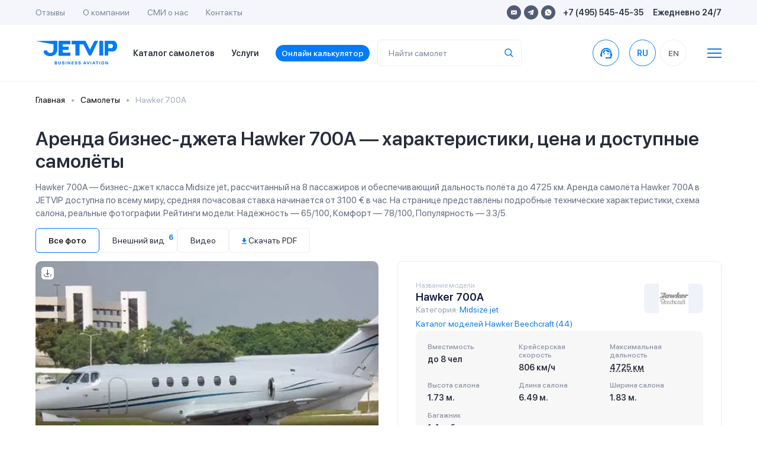

--- FILE ---
content_type: text/html; charset=utf-8
request_url: https://jetvip.ru/chastnie-samoleti/hawker-beechcraft-700a/
body_size: 292100
content:
<!DOCTYPE html>










<html lang="ru">
<head>
	 
			<link rel="canonical" href="https://jetvip.ru/chastnie-samoleti/hawker-beechcraft-700a/"/>
	 

	 <meta charset="UTF-8">
	 <link rel="apple-touch-icon" sizes="57x57" href="/static/jetvip/favicon/apple-icon-57x57.png">
	 <link rel="apple-touch-icon" sizes="60x60" href="/static/jetvip/favicon/apple-icon-60x60.png">
	 <link rel="apple-touch-icon" sizes="72x72" href="/static/jetvip/favicon/apple-icon-72x72.png">
	 <link rel="apple-touch-icon" sizes="76x76" href="/static/jetvip/favicon/apple-icon-76x76.png">
	 <link rel="apple-touch-icon" sizes="114x114" href="/static/jetvip/favicon/apple-icon-114x114.png">
	 <link rel="apple-touch-icon" sizes="120x120" href="/static/jetvip/favicon/apple-icon-120x120.png">
	 <link rel="apple-touch-icon" sizes="144x144" href="/static/jetvip/favicon/apple-icon-144x144.png">
	 <link rel="apple-touch-icon" sizes="152x152" href="/static/jetvip/favicon/apple-icon-152x152.png">
	 <link rel="icon" type="image/png" sizes="96x96" href="/static/jetvip/favicon/favicon-96x96.png">
	 <link rel="icon" type="image/png" sizes="16x16" href="/static/jetvip/favicon/favicon-16x16.png">
	 <link rel="manifest" href="/static/jetvip/favicon/manifest.json">
	 <meta name="msapplication-TileColor" content="#ffffff">
	 <meta name="msapplication-TileImage" content="/static/jetvip/favicon/ms-icon-144x144.png">
	 <meta name="theme-color" content="#ffffff">

	 <link rel='preconnect' href='//mc.yandex.ru'/>
	 <link rel='preconnect' href='//mc.yandex.com'/>
	 <link rel="dns-prefetch" href="//mc.yandex.ru">
	 <link rel="dns-prefetch" href="//metrica.yandex.com">

	 <link rel="preconnect" href="//fonts.googleapis.com" crossorigin>
	 <link rel="preconnect" href="//fonts.gstatic.com" crossorigin>
	 <link rel="dns-prefetch" href="//fonts.googleapis.com">
	 <link rel="dns-prefetch" href="//fonts.gstatic.com">

	 <link rel='preconnect' href='//metrica.yandex.com'/>
	 
	 <link rel='preconnect' href='//analytics.google.com'/>
	 <link rel='preconnect' href='//cdnjs.cloudflare.com'/>
	 <link rel="dns-prefetch" href="//cdnjs.cloudflare.com">
	 <link rel='preconnect' href='//cdn.jsdelivr.net'/>
	 <link rel='dns-prefetch' href='//cdn.jsdelivr.net'/>

	 <link rel="preconnect" href="//www.gstatic.com" crossorigin>
	 <link rel="dns-prefetch" href="//www.gstatic.com">

	 <link rel="preconnect" href="//jet-hunter.com" crossorigin>
	 <link rel="dns-prefetch" href="//jet-hunter.com">

	 
	 
	 
	 <link rel="alternate" hreflang="ru" href="https://jetvip.ru/chastnie-samoleti/hawker-beechcraft-700a/"/>
	 <link rel="alternate" hreflang="en-us" href="https://jetvip.com/chastnie-samoleti/hawker-beechcraft-700a/"/>

	 <meta name="viewport" content="width=device-width, initial-scale=1.0, maximum-scale=1.0"/>
	 <meta name='impact-site-verification' value='891f920c-d86e-4f42-a912-d83a65e22892'/>
	 
<meta name="description" content="Hawker Beechcraft Hawker 700A — Midsize jet на 8 пассажиров. Аренда частного самолета, цены, характеристики, интерьер и фото. Полная информация о модели Hawker 700A на JETVIP."><meta name="keywords" content="аренда Hawker 700A,  Hawker 700A цена,  бизнес-джет Hawker 700A,  характеристики Hawker 700A,  частный самолет Hawker 700A"><title>Hawker Beechcraft Hawker 700A — аренда, цены и характеристики | JETVIP</title>


	 <meta name="zen-verification" content="AOw0KnZhOgzZMWc49WBOkxvUhmXHXmrghCkqOjOFWDIwN1Y9DPTtDYo6LDSfdWbM"/>
	 <meta name="yandex-verification" content="c19786483efcf8a3"/>

	 <link href="/static/bundles/bs.3a9a0995c6e78a5e0d86.css" rel="stylesheet" />
	 <link href="/static/bundles/theme22.3a9a0995c6e78a5e0d86.css" rel="stylesheet" />

	 <link rel="preload" as="style" href="//fonts.googleapis.com/icon?family=Material+Icons&display=swap"
				 onload="this.onload=null;this.rel='stylesheet'">
	 <noscript>
			<link rel="stylesheet" href="//fonts.googleapis.com/icon?family=Material+Icons&display=swap">
	 </noscript>

	 <link rel="preload" href="//fonts.googleapis.com/css2?family=Onest:wght@100..900&display=swap" as="style"
				 onload="this.onload=null;this.rel='stylesheet'">
	 <noscript>
			<link rel="stylesheet" href="//fonts.googleapis.com/css2?family=Onest:wght@100..900&display=swap">
	 </noscript>

	 <meta name="msvalidate.01" content="365BBAA3FB146DBEDED65B8E60297B89"/>

	 <link rel="preload" href="/static/new/css/fonts.css" priority="high" as="style"
				 onload="this.onload=null;this.rel='stylesheet'">
	 <link rel="preload" href="/static/new/css/slick.css" priority="low" as="style"
				 onload="this.onload=null;this.rel='stylesheet'">
	 <link rel="preload" href="/static/new/css/daterangepicker.css" priority="low" as="style"
				 onload="this.onload=null;this.rel='stylesheet'">
	 <link rel="preload" href="/static/new/css/tooltipster.bundle.min.css" priority="low" as="style"
				 onload="this.onload=null;this.rel='stylesheet'">

	 
	 
			<link rel="preload"
						as="image" data-tet
						href="/media/CACHE/images/plane/68775/image/d53b053cd21c414649b47198f7c08d6d.webp"
						imagesrcset="/media/CACHE/images/plane/68775/image/8ab705062351a02ddff909002649b04a.webp 300w, /media/CACHE/images/plane/68775/image/d53b053cd21c414649b47198f7c08d6d.webp 688w"
						imagesizes="(max-width: 768px) 100vw, 50vw"/>
	 


	 

	 <noscript>
			<link rel="stylesheet" href="/static/new/css/fonts.css">
			<link rel="stylesheet" href="/static/new/css/slick.css" priority="low">
			<link rel="stylesheet" href="/static/new/css/daterangepicker.css" priority="low">
			<link rel="stylesheet" href="/static/new/css/tooltipster.bundle.min.css" priority="low">
	 </noscript>

	 <link rel="stylesheet" media="print" href="/static/jetvip/assets/CSS/print.css" priority="low"/>

	 
			<meta property="og:title" content="Hawker Beechcraft Hawker 700A — аренда, цены и характеристики | JETVIP">
			<meta property="og:image" content="https://jetvip.ru/static/jetvip/favicon/logo200.png">
			<meta property="og:type" content="article">
			<meta property="og:url" content="/chastnie-samoleti/hawker-beechcraft-700a/">
			<meta property="og:description" content="Hawker Beechcraft Hawker 700A — Midsize jet на 8 пассажиров. Аренда частного самолета, цены, характеристики, интерьер и фото. Полная информация о модели Hawker 700A на JETVIP. ">
	 

	 <meta name="google-site-verification" content="ZVsmv3Z3336pGkizr_Qd8fpZg7-WFKpXIY7GUD0JksE"/>
	 

			<script>
				 (function () {
						var supportsPassive = eventListenerOptionsSupported();

						if (supportsPassive) {
							 var addEvent = EventTarget.prototype.addEventListener;
							 overwriteAddEvent(addEvent);
						}

						function overwriteAddEvent(superMethod) {
							 var defaultOptions = {
									passive: true,
									capture: false
							 };

							 EventTarget.prototype.addEventListener = function (type, listener, options) {
									if (type == 'scroll' || type == 'mousewheel' || type == 'mousemove' || type == 'wheel' || type == 'touchstart' || type == 'touchend' || type == 'touchmove') {
										 var usesListenerOptions = typeof options === 'object';
										 var useCapture = usesListenerOptions ? options.capture : options;

										 options = usesListenerOptions ? options : {};
										 options.passive = options.passive !== undefined ? options.passive : defaultOptions.passive;
										 options.capture = useCapture !== undefined ? useCapture : defaultOptions.capture;

									}
									superMethod.call(this, type, listener, options);
							 };
						}

						function eventListenerOptionsSupported() {
							 var supported = false;
							 try {
									var opts = Object.defineProperty({}, 'passive', {
										 get: function () {
												supported = true;
										 }
									});
									window.addEventListener("test", null, opts);
							 } catch (e) {
							 }

							 return supported;
						}
				 })();

			</script>

	 

	 <script>
			
				 let picker_locales = {
						'round_trip': 'Туда-обратно',
						'one_way': 'В одну сторону',
						"format": "YYYY-MM-DD",
						"separator": " - ",
						"applyLabel": "Применить",
						"cancelLabel": "Отменить",
						"fromLabel": "C",
						"toLabel": "По",
						"customRangeLabel": "Свой выбор",
						"weekLabel": "W",
						"daysOfWeek": ["Вс", "Пн", "Вт", "Ср", "Чт", "Пт", "Сб"],
						"monthNames": ["Январь", "Февраль", "Март", "Апрель", "Май", "Июнь", "Июль", "Август", "Сентябрь", "Октябрь", "Ноябрь", "Декабрь"],
						"firstDay": 1
				 };
			
			
	 </script>

	 <script>
			window.RECAPTCHA_SITE_KEY = "6LeXzYsqAAAAAC0NYOVQfSUxQRCIqc6nBVk2hodX";
			window.CSRF_TOKEN = "j83F0qAAYt0xcVwPlSralsn6gkUwZyeJ9L2XJxCoKp2CLLQJrR2hgPwH8uX2DmxO";
	 </script>
	 <script>
			const CSRF_TOKEN = 'j83F0qAAYt0xcVwPlSralsn6gkUwZyeJ9L2XJxCoKp2CLLQJrR2hgPwH8uX2DmxO';
			const LANG_CODE = 'ru';
			window.addEventListener("wheel", function () {
			}, {passive: true});
			window.addEventListener('touchstart', function () {
			}, {passive: true});

	 </script>

	 <script type="text/javascript" charset="utf-8" src="/jsi18n/" defer></script>

	 <style>
			@media (max-width: 640px) {
				 .el-tab {
						padding-left: 0;
						padding-bottom: 19px;
				 }

				 .el-tab,
				 .emptyleg-card-detail.active .left {
						background-color: transparent;
				 }
			}

			.fancybox-content iframe {
				 width: 100%;
				 height: 500px;
			}

			@media (min-width: 1024px) {
				 .fancybox-content iframe {
						min-width: 800px;
						max-width: 800px
				 }

				 .fixed-header + .main-content {
						padding-top: 96px;
				 }
			}
	 </style>

	 <style>
			footer {
				 padding: 90px 30px;
			}

			span[data-toggle="modal"] {
				 cursor: pointer;

				 &:hover {
						color: var(--primary);
				 }
			}

			.modal-body .row {
				 grid-gap: 10px;
			}

			.index .modal-backdrop.show {
				 display: none;
			}

			body .owl-carousel .owl-nav .owl-next:hover, body .owl-carousel .owl-nav .owl-prev:hover {
				 background-color: rgba(255, 255, 255, .5);
			}

			img.catalog__card__img {
				 content: initial;
			}

			.shadow-0 {
				 box-shadow: none !important;
			}

			#jhwb {
				 min-height: 168px;

			}

			@media (max-width: 420px) {
				 #jhwb {
						min-height: 483px;

				 }
			}

			#jhwb .filter-block {
				 position: relative;
			}

			#jhwb .jh-results #request {
				 z-index: 99999999;
			}

			#jhwb .jh-results #request .modal-dialog {
				 z-index: 99999999;
			}

			#jhwb .multiselect__content-wrapper {
				 min-height: 400px;
			}

			#jhwb .js-table-results {
				 overflow: hidden;
			!important;
			}

			#jhwb .form-col-date {
				 min-width: 120px !important;
			}

			#jhwb .form-row, #jhwb .form-row .form-row {
				 grid-gap: 10px !important;
			}

			#jhwb .form-col-category, #jhwb .form-group .multiselect {
				 display: none;
			}

			.text-grid-3 {
				 display: grid;
				 grid-gap: 24px;
				 grid-template-columns: repeat(1, 1fr);
			}

			@media (max-width: 1024px) {
				 #jhwb .itinerary-short-info {
						z-index: 10;
				 }

				 #jhwb .itinerary2-nm {
						height: initial;
				 }

				 .text-grid-3 {
						grid-template-columns: repeat(3, 1fr);
				 }
			}

			@media (max-width: 640px) {
				 #jhwb .search-detail {
						padding: 0
				 }

				 #jhwb .itinerary2-col {
						height: initial !important;
				 }

				 #jhwb .itinerary2-date {
						width: initial !important;
				 }

				 #jhwb .itinerary2 .itinerary-detail .itinerary2-date {
						max-width: initial !important;
				 }

				 #jhwb .itinerary2-date .itinerary2-col__val {
						order: 2 !important;
				 }

				 #jhwb .itinerary-short-info {
						z-index: 10;
				 }

				 #jhwb .itinerary2-nm {
						height: initial;
				 }

				 #jhwb .form-calc {
						padding: 0 !important;
				 }

				 .text-grid-3 {
						grid-template-columns: repeat(1, 1fr);
				 }

			}

			.modal {
				 z-index: 9999999999 !important;
			}

	 </style>
	 

	 <meta name="google-site-verification" content="jwBVNUrffXOkzWzd03iCDBJmNQFwK60Ux-sUHN3CDcE"/>
	 <style>
			body.page {
				 overflow: auto;
			}

			.btn.header-call {
				 display: flex;
				 width: 45px;
				 /* height: 45px; */
				 border-radius: 50%;
				 align-items: center;
				 justify-content: center;
				 text-align: center;
				 background: #fff;
				 /* border: 1px solid #EEEEEE; */
				 transition: all 0.3s ease-out;

				 border-color: #007BFB;
				 color: #007BFB;
				 font-weight: 600;
				 padding: 0;
			}

			.t-collapse__text a {
				 color: #007BFB !important;
			}
	 </style>

</head>
<body class="
page  
">
<script>(function () {
	 var widget = document.createElement('script');
	 widget.defer = true;
	 widget.dataset.pfId = 'eb75888f-3c9c-4800-8ed3-b6c788f3b602';
	 widget.src = 'https://widget.yourgood.app/script/widget.js?id=eb75888f-3c9c-4800-8ed3-b6c788f3b602&now=' + Date.now();
	 document.head.appendChild(widget);
})()</script>




	 <script>
			window.dataLayer = window.dataLayer || [];
	 </script>
	 <!-- Yandex.Metrika counter -->
	 <script type="text/javascript">
			(function (m, e, t, r, i, k, a) {
				 m[i] = m[i] || function () {
						(m[i].a = m[i].a || []).push(arguments)
				 };
				 m[i].l = 1 * new Date();
				 for (var j = 0; j < document.scripts.length; j++) {
						if (document.scripts[j].src === r) {
							 return;
						}
				 }
				 k = e.createElement(t), a = e.getElementsByTagName(t)[0], k.async = 1, k.src = r, a.parentNode.insertBefore(k, a)
			})
			(window, document, "script", "https://mc.yandex.ru/metrika/tag.js", "ym");

			ym(67125373, "init", {
				 clickmap: true,
				 trackLinks: true,
				 accurateTrackBounce: true,
				 webvisor: true,
				 ecommerce: "dataLayer"
			});
			window.ymID = 67125373
	 </script>
	 <noscript>
			<div><img src="https://mc.yandex.ru/watch/67125373" style="position:absolute; left:-9999px;" alt=""/></div>
	 </noscript>
	 <!-- /Yandex.Metrika counter -->



	 



	 




<div id="app">
	 <!--header-->
	 
			<header>
				 <div class="header-mobile">
						<div class="container">
							 <div class="header-mobile-content justify-content-start">


									<span onclick="window.location.href='/'" class="main-logo-mobile" style="left: 0;">
										 <img width="139" height="41" loading="lazy" src="/static/new/images/main-logo.svg"
													alt="">
									</span>

									<span onclick="window.location.href='/'" class="main-logo-mobile small" style="left: 0;">
										 <img width="37" height="41" loading="lazy" src="/static/new/images/main-logo-small.svg"
													alt="">
									</span>

									<div class="header-mobile-options ml-auto">
										 <ul class="header-top-socials mr-3">
												
												
												
												
												<li><a href="https://widget.yourgood.app/#telegram" class="telegram"><img width="11" height="10"
																																																	loading="lazy"
																																																	src="/static/new/images/telegram-blue.svg"
																																																	alt=""></a></li>

												<li><a href="https://widget.yourgood.app/#whatsapp" class="whatsapp"><img
																width="12"
																height="12"
																loading="lazy"
																src="/static/new/images/whatsapp-blue.svg"
																alt=""></a>
												</li>
										 </ul>

										 <span data-toggle="modal" data-target="#order" data-title="Связаться с нами">
												<img width="15" height="15" loading="lazy" src="/static/new/images/header-phone.svg"
														 alt="">
												<span class="d-none">8-495-545-45-35</span>
										 </span>
										 <a href="/#jhwb" class="to-scroll">
												<img width="15" height="16" loading="lazy" src="/static/new/images/calculator.svg"
														 alt="">
										 </a>
									</div>
									<div class="header-search-toggle  ml-3" onclick="$('.mobile-search-cmp').toggleClass('show')">
										 <span><img width="15" height="15" loading="lazy" src="/static/new/images/search.svg"
																alt=""/></span>
									</div>
									<div class="header-menu-toggle mobile-menu__btn ml-3">
										 <img width="15" height="12" src="/static/new/images/burger.svg" alt="">
									</div>
									<search :name="'query'" :handler="'planes'"
													:placeholder="''"
													:display-result="'row'"
													:class="'mobile-search-cmp '"
													:label="'Найти самолет'"></search>
							 </div>
						</div>
				 </div>
				 <div class="header-desktop">
						<div class="header-top">
							 <div class="container">
									<div class="header-top-content">
										 <ul class="header-top-menu">
												<li><a href="/review/">Отзывы</a></li>
												<li><a href="/about/">О компании</a></li>
												<li><a href="/smi/">CМИ о нас</a></li>
												<li><a href="/contacts/">Контакты</a></li>
										 </ul>
										 <div class="header-top-contacts">
												<ul class="header-top-socials">
													 <li><a href="mailto:sales@jetvip.com"
																	target="_blank" rel="nofollow" class="mail"><img width="10" height="10" loading="lazy"
																																									 src="/static/new/images/mail.svg"
																																									 alt=""></a></li>
													 <li><a href="https://widget.yourgood.app/#telegram" target="_blank" rel="nofollow"
																	class="telegram"><img
																	 width="11" height="10"
																	 loading="lazy"
																	 src="/static/new/images/telegram.svg"
																	 alt=""></a></li>

													 <li><a href="https://widget.yourgood.app/#whatsapp" target="_blank" rel="nofollow"
																	class="whatsapp"><img
																	 width="12"
																	 height="12"
																	 loading="lazy"
																	 src="/static/new/images/whatsapp.svg"
																	 alt=""></a>
													 </li>
												</ul>
												<p><span data-toggle="modal" data-target="#orderModal"
																 data-title="Связаться с нами">+7 (495) 545-45-35</span></p>
												<p>Ежедневно 24/7</p>
										 </div>
									</div>
							 </div>
						</div>
						<div class="header-bottom ">
							 <div class="container">
									<div class="header-bottom-content">
										 <a href="/" class="main-logo"><img width="139" height="41" loading="lazy"
																												src="/static/new/images/main-logo.svg"
																												alt=""></a>
										 <ul class="header-bottom-menu">
												<li><a href="/chastnie-samoleti/">
													 Каталог самолетов</a></li>
												<li><a href="/services/">Услуги</a></li>
												<li><a href="/calculator/" class="calculator-anchor to-scroll">
													 Онлайн калькулятор
												</a></li>

										 </ul>

										 <search :name="'query'" :handler="'planes'"
														 :placeholder="''"
														 :display-result="'row'"
														 :label="'Найти самолет'"></search>

										 <a href="https://widget.yourgood.app/#whatsapp"  class="btn header-call ml-auto "
													 style=""

													 data-title="Связаться с нами">
												<span class="material-icons">support_agent</span>
												<span
																class="d-none">8-495-545-45-35</span></a>
										 <a href="tel:8-495-545-45-35" class="header-call-mobile"><img width="15" height="15"
																																									 src="/static/new/images/header-phone.svg"
																																									 alt="">
												<span
																class="d-none">8-495-545-45-35</span></a>

										 
												<form action="/i18n/setlang/" rel="nofollow" method="post" class="ml-0">
													 <input type="hidden" name="csrfmiddlewaretoken" value="j83F0qAAYt0xcVwPlSralsn6gkUwZyeJ9L2XJxCoKp2CLLQJrR2hgPwH8uX2DmxO">
													 <input name="next" type="hidden" value="">
													 <input name="language" type="hidden" value="ru">

													 <ul class="header-languages">
															
																 <li data-lang="ru"
																		 class="js-set-lang header__links-lg  active ">
                                    <span
																						class="text-dark2 header__link-lg d-flex align-items-center justify-content-center"
																		>
                                        RU
                                    </span>
																 </li>
															
																 <li data-lang="en"
																		 class="js-set-lang header__links-lg  ">
                                    <span
																						class="text-dark2 header__link-lg d-flex align-items-center justify-content-center"
																		>
                                        EN
                                    </span>
																 </li>
															
													 </ul>
												</form>
										 
										 <span class="ml-3">
												<svg class="ml-4 cursor mobile-menu__btn" width="24" height="16"
														 viewBox="0 0 24 16"
														 fill="none" xmlns="http://www.w3.org/2000/svg">
<line y1="1" x2="24" y2="1" stroke="#0F7BE8" stroke-width="2"/>
<line y1="8" x2="24" y2="8" stroke="#0F7BE8" stroke-width="2"/>
<line y1="15" x2="24" y2="15" stroke="#0F7BE8" stroke-width="2"/>
</svg>
</span>

									</div>
							 </div>
						</div>
				 </div>
			</header>
	 
	 <!--//header-->

	 
			<div class="mobile-menu__container  flex-column  order-2">
				 <div class="container">
						<div class="footer-content flex-wrap justify-content-start">
							 <div class="footer-block flex-column d-flex">
									<a href="/chastnie-samoleti/" class="footer-title d-xl-none">Каталог самолетов</a>

									<a href="/calculator/"
										 class="footer-title d-xl-none">Онлайн калькулятор</a>
									<a href="/services/" class="footer-title">Услуги</a>
									<ul class="footer-links-list">
										 <li>
												<a href="/services/arenda-biznes-jeta/">
													 <img width="18" height="18" class="lazyload"
																loading="lazy" decoding="async" fetchpriority="low"
																data-src="/static/new/images/footer-icons/footer-icon-1-blue.svg" alt="">
													 Аренда бизнес джета
												</a>
										 </li>

										 <li>
												<a href="/services/long-term-aircraft-charter/">
													 <img width="18" height="18" class="lazyload"
																loading="lazy" decoding="async" fetchpriority="low"
																data-src="/static/new/images/footer-icons/footer-icon-3-blue.svg" alt="">
													 Долгосрочная аренда самолёта
												</a>
										 </li>
										 <li>
												<a href="/services/gruppovye-chartery/">
													 <img width="18" height="18" class="lazyload"
																loading="lazy" decoding="async" fetchpriority="low"
																data-src="/static/new/images/footer-icons/footer-icon-4-blue.svg" alt="">
													 Групповые чартеры
												</a>
										 </li>
										 <li>
												<a href="/services/medicinskaya-sanitarnaia-aviacia/">
													 <img width="18" height="18" class="lazyload"
																loading="lazy" decoding="async" fetchpriority="low"
																data-src="/static/new/images/footer-icons/footer-icon-5-blue.svg" alt="">
													 Медицинская авиация
												</a>
										 </li>
										 <li>
												<a href="/services/empty-legs/">
													 <img width="18" height="18" class="lazyload"
																loading="lazy" decoding="async" fetchpriority="low"
																data-src="/static/new/images/footer-icons/footer-icon-6-blue.svg" alt="">
													 Empty Legs
												</a>
										 </li>
										 
												<li>
													 <a href="/services/arenda-gruzovogo-samoleta/">
															<img width="18" height="18" class="lazyload"
																	 loading="lazy" decoding="async" fetchpriority="low"
																	 data-src="/static/new/images/footer-icons/footer-icon-7-blue.svg" alt="">
															Аренда грузового самолёта
													 </a>
												</li>
										 
										 
												<li style="padding-left: 26px;">
													 <a href="/services/arenda-lichnogo-samoleta/" class="font-weight-bold2">

															Аренда личного самолета
													 </a>
												</li>
										 
												<li style="padding-left: 26px;">
													 <a href="/services/gumanitarnye-chartery/" class="font-weight-bold2">

															Гуманитарные чартеры
													 </a>
												</li>
										 
												<li style="padding-left: 26px;">
													 <a href="/services/kurerskaya-aviadostavka/" class="font-weight-bold2">

															Доставка груза частным самолетом
													 </a>
												</li>
										 
												<li style="padding-left: 26px;">
													 <a href="/services/srochnyj-charter/" class="font-weight-bold2">

															Срочная аренда самолета
													 </a>
												</li>
										 
												<li style="padding-left: 26px;">
													 <a href="/services/frakht-samoleta/" class="font-weight-bold2">

															Фрахт самолета
													 </a>
												</li>
										 
												<li style="padding-left: 26px;">
													 <a href="/services/chastniy-vip-perelet/" class="font-weight-bold2">

															Частный вип перелет
													 </a>
												</li>
										 

									</ul>
							 </div>
							 <div class="footer-block flex-column d-flex">
									<a href="/usefull/" class="footer-title">Полезная информация</a>
									<ul class="footer-links-list">

										 <li>
												<a href="/news/">
													 <img width="18" height="18" class="lazyload"
																loading="lazy" decoding="async" fetchpriority="low"
																data-src="/static/new/images/footer-icons/footer-icon-news.svg" alt="">
													 Новости
												</a>
										 </li>

										 <li>
												<a href="/articles/">
													 <img width="18" height="18" class="lazyload"
																loading="lazy" decoding="async" fetchpriority="low"
																data-src="/static/new/images/footer-icons/footer-icon-articles.svg" alt="">
													 Статьи
												</a>
										 </li>
										 
												<li>
													 <a href="/faq/">
															<img width="18" height="18" class="lazyload"
																	 loading="lazy" decoding="async" fetchpriority="low"
																	 data-src="/static/new/images/footer-icons/footer-icon-faq.svg" alt="">
															FAQ
													 </a>
												</li>
										 

										 <li>
												<a href="/chastnie-samoleti/operators/">
													 <img width="18" height="18" class="lazyload"
																loading="lazy" decoding="async" fetchpriority="low"
																data-src="/static/new/images/footer-icons/footer-icon-producers.svg" alt="">
													 Каталог компаний</a>

										 </li>

										 <li>
												<a href="/chastnie-samoleti/">
													 <img width="18" height="18" class="lazyload"
																loading="lazy" decoding="async" fetchpriority="low"
																data-src="/static/new/images/footer-icons/footer-icon-9-blue.svg" alt="">
													 Каталог самолетов
												</a>
										 </li>

										 <li>
												<a href="/airports/">
													 <img width="18" height="18" class="lazyload"
																loading="lazy" decoding="async" fetchpriority="low"
																data-src="/static/new/images/footer-icons/footer-icon-11-blue.svg" alt="">
													 Города и аэропорты
												</a>
										 </li>

									</ul>
							 </div>
							 <div class="footer-block flex-column d-flex">
									<a href="/about/" class="footer-title">О компании</a>
									<ul class="footer-links-list">
										 <li>
												<img width="18" height="18" class="lazyload"
														 loading="lazy" decoding="async" fetchpriority="low"
														 data-src="/static/new/images/footer-icons/footer-icon-reviews.svg" alt="">
												<a href="/review/">Отзывы</a></li>
										 <li>
												<img width="18" height="18" class="lazyload"
														 loading="lazy" decoding="async" fetchpriority="low"
														 data-src="/static/new/images/footer-icons/footer-icon-smi.svg" alt="">
												<a href="/smi/">СМИ о нас</a></li>

										 <li>
												<img width="18" height="18" class="lazyload"
														 loading="lazy" decoding="async" fetchpriority="low"
														 data-src="/static/new/images/footer-icons/footer-icon-contacts.svg" alt="">
												<a href="/contacts/">Контакты</a></li>

										 <li><a href="/partnership/">Партнерство</a></li>

										 <li><a href="/contacts/#requisites">Реквизиты</a></li>

										 <li><a href="/payments/">Способы оплаты</a></li>

									</ul>
							 </div>
							 <div class="footer-block flex-column d-flex">
									<a href="/contacts/" class="footer-title">Контакты</a>

									<ul class="footer-phones">
										 
										 <li>
												<a href="tel:+74955454535">
													 <div class="type">Круглосуточно</div>
													 <div class="phone">+7 (495) 545-45-35</div>
												</a href="tel:+74955454535">
												<span class="btn btn-primary">Позвонить</span>
										 </li>

										 <li>
												<a href="https://widget.yourgood.app/#whatsapp" class="wa" target="_blank" rel="nofollow">
													 <div class="type">WhatsApp</div>
													 <div class="phone"></div>
												</a>
												<span class="btn btn-primary">Написать</span>
										 </li>

										 <li>
												<a href="https://widget.yourgood.app/#telegram" class="tg" target="_blank" rel="nofollow">
													 <div class="type">Telegram</div>
													 <div class="phone">+7 (917) 545-45-35</div>
												</a>
												<span class="btn btn-primary">Написать</span>
										 </li>

										 <li>
												<div>
													 <div class="type">Круглосуточно</div>
													 <div class="phone">sales@jetvip.com</div>
												</div>
												<a href="mailto:sales@jetvip.com" class="btn btn-primary">Написать</a>
										 </li>
									</ul>

									


										 <nav class="header__lang d-block d-xl-none">
												<form action="/i18n/setlang/" rel="nofollow" method="post">
													 <input type="hidden" name="csrfmiddlewaretoken" value="j83F0qAAYt0xcVwPlSralsn6gkUwZyeJ9L2XJxCoKp2CLLQJrR2hgPwH8uX2DmxO">
													 <input name="next" type="hidden" value="">
													 <input name="language" type="hidden" value="ru">

													 <ul class="header__lang d-flex justify-content-center  header-languages mb-3">

															
																 <li data-lang="ru"
																		 class="js-set-lang header__links-lg  active ">
                                    <span
																						class="text-dark2 header__link-lg d-flex align-items-center justify-content-center"
																		>
                                        RU
                                    </span>
																 </li>
															
																 <li data-lang="en"
																		 class="js-set-lang header__links-lg  ">
                                    <span
																						class="text-dark2 header__link-lg d-flex align-items-center justify-content-center"
																		>
                                        EN
                                    </span>
																 </li>
															

													 </ul>
												</form>
										 </nav>
									

							 </div>
						</div>
						<div style="margin-top: -10px;">
							 <a href="/directions/" class="footer-title">Популярные направления</a>
							 <ul class="footer-links-list d-flex flex-wrap mt-2"
									 style="grid-gap: 16px; max-width:700px; margin-left: 0px;">
									
										 <a href="/directions/larnaka/" class="font-weight-bold2">

												Ларнака
										 </a>
									
										 <a href="/directions/nice/" class="font-weight-bold2">

												Ницца
										 </a>
									
										 <a href="/directions/sochi/" class="font-weight-bold2">

												Сочи
										 </a>
									
										 <a href="/directions/erevann/" class="font-weight-bold2">

												Ереван
										 </a>
									
										 <a href="/directions/dubaj/" class="font-weight-bold2">

												Дубай
										 </a>
									
										 <a href="/directions/stambul/" class="font-weight-bold2">

												Стамбул
										 </a>
									
										 <a href="/directions/evropa/" class="font-weight-bold2">

												Аренда самолета в Европу
										 </a>
									

							 </ul>
						</div>
				 </div>

			</div>

	 

	 
	 
</div>

<!--main-content-->
<div class="main-content  chastnie-samoleti hawker-beechcraft-700a ">

	 
	 <div class="container d-print-none">
			<nav aria-label="breadcrumb bg-transparent">
				 
<ol class="breadcrumb bg-body pl-0 bg-transparent" style="background-color:#F8F8F8"
    itemscope itemtype="https://schema.org/BreadcrumbList">
    
        <li class="breadcrumb-item" aria-current=""
            itemprop="itemListElement" itemscope itemtype="https://schema.org/ListItem">
            
                <a href="/" itemprop="item">
                    <span itemprop="name">Главная</span>
                </a>
                <meta itemprop="position" content="1" />
            
        </li>
    
        <li class="breadcrumb-item" aria-current=""
            itemprop="itemListElement" itemscope itemtype="https://schema.org/ListItem">
            
                <a href="/chastnie-samoleti/" itemprop="item">
                    <span itemprop="name">Самолеты</span>
                </a>
                <meta itemprop="position" content="2" />
            
        </li>
    
        <li class="breadcrumb-item active" aria-current="page"
            itemprop="itemListElement" itemscope itemtype="https://schema.org/ListItem">
            
                <span itemprop="name">Hawker 700A</span>
							 
                <meta itemprop="item" content="https://jetvip.ru/chastnie-samoleti/hawker-beechcraft-700a/" />
									
                <meta itemprop="position" content="3" />
            
        </li>
    
</ol>

			</nav>
	 </div>


	 



	 <div class="search d-print-none"></div>
	 <div class="detail catalog-detail">
	 <div class="container">
			<div class="headline headline-clone headline-xs mb-0 w-100">
				 <div class="headline-actions">

						<h1>Аренда бизнес-джета Hawker 700A — характеристики, цена и доступные самолёты</h1>
						
				 </div>
				 <p class="mt-0 d-print-none">
						Hawker 700A — бизнес-джет класса Midsize jet, рассчитанный на 8 пассажиров и обеспечивающий дальность полёта до 4725 км. Аренда самолёта Hawker 700A в JETVIP доступна по всему миру, средняя почасовая ставка начинается от 3100 € в час. На странице представлены подробные технические характеристики, схема салона, реальные фотографии. Рейтинги модели: Надёжность — 65/100, Комфорт — 78/100, Популярность — 3.3/5.
						

				 </p>
			</div>
			<ul class="nav nav-pills nav-pills-detail hide-print  owl-filter-bar mt-3" id="pills-tab">
				 <li class="nav-item">
						<a class="nav-link active" id="pills-exterior-tab" data-owl-filter="*" href="#"
						>Все фото</a>
				 </li>
				 
						<li class="nav-item">
							 <a class="nav-link " id="pills-exterior-tab" data-owl-filter=".photo-item-exterior" href="#">
									Внешний вид <span class="badge badge-primary">6</span>
							 </a>
						</li>
				 
				 
				 
				 
						<li class="nav-item">
							 <a class="nav-link" id="pills-video-tab" data-fancybox data-src="#fancy-video-content">
									Видео
							 </a>
						</li>
				 
				 
				 <li class="nav-item d-lg-none d-xl-flex">
									<span class="nav-link  "
												onclick=" $('#pills-tab li:first a').trigger('click');setTimeout(function(){window.print()},300)">

										<span class=" mt-0">
											 <svg width="8" height="11" viewBox="0 0 8 11" fill="none"
														xmlns="http://www.w3.org/2000/svg">
																	<path fill-rule="evenodd" clip-rule="evenodd"
																				d="M8 3.53684H5.71429V0H2.28571V3.53684H0L4 7.66316L8 3.53684ZM0 8.8421V10.0211H8V8.8421H0Z"
																				fill="#007BFB"/>
																	</svg>
											 Скачать PDF
										</span>

									</span>
				 </li>

			</ul>

			<div class="catalog-detail-row mt-3">

				 <div class="catalog-detail-slider ">

						<div class="catalog-detail-slider-grid js-photobox"
								 style="background:url('/static/jetvip/assets/img/noimage-ru.jpg.webp') top center no-repeat;background-size: contain">
							 
							 <div class="card">
									
										 <div class="first-lcp-image-wrapper card-body card-min-height p-0 rounded">

												<img src="/media/CACHE/images/plane/68775/image/d53b053cd21c414649b47198f7c08d6d.webp"
														 srcset="/media/CACHE/images/plane/68775/image/8ab705062351a02ddff909002649b04a.webp 300w, /media/CACHE/images/plane/68775/image/d53b053cd21c414649b47198f7c08d6d.webp 688w"
														 alt="Hawker Beechcraft Hawker 700A фото внешнего вида"
														 class="rounded-sm w-100 catalog-detail__img first-lcp-image-wrapper-img"
														 fetchpriority="high"
														 loading="eager"
														 width="688" height="450"/>
										 </div>
									
									<div class="card-body card-min-height p-0 rounded js-catalog-carousel owl-carousel owl-theme ">

										 

										 
												
													 <a data-thumb="<img class='lazyload'  loading='lazy' fetchpriority='high' data-src='/media/CACHE/images/plane/68775/image/920d9c215b2322d3eec4fef20e2810a0.webp' data-srcset='/media/CACHE/images/plane/68775/image/920d9c215b2322d3eec4fef20e2810a0.webp 300w, /media/CACHE/images/plane/68775/image/8ab705062351a02ddff909002649b04a.webp 688w' alt=''/>"
															href="/media/plane/68775/image.jpg"
															type="application/image"
															target="_blank"
															download="/media/plane/68775/image.jpg"
															class="photo-item-exterior catalog-detail__img _js-long-press rounded-sm card-min-height d-block js-photobox-item lazyload"
															title="Hawker Beechcraft Hawker 700A фото внешнего вида">

															
																 <link rel="preload" as="image" href="/media/CACHE/images/plane/68775/image/d53b053cd21c414649b47198f7c08d6d.webp"
																			 imagesrcset="/media/CACHE/images/plane/68775/image/d53b053cd21c414649b47198f7c08d6d.webp 1024w, /media/CACHE/images/plane/68775/image/8ab705062351a02ddff909002649b04a.webp 468w"
																			 imagesizes="50vw">
															
															<img class="catalog-detail__img  rounded-sm card-min-height d-block "
																	 decoding="async"
																	 data-thumb="<img class='lazyload' fetchpriority='high' data-src='/media/CACHE/images/plane/68775/image/920d9c215b2322d3eec4fef20e2810a0.webp' data-srcset='/media/CACHE/images/plane/68775/image/920d9c215b2322d3eec4fef20e2810a0.webp 300w, /media/CACHE/images/plane/68775/image/8ab705062351a02ddff909002649b04a.webp 688w' alt=''/>"
																			
																	 fetchpriority='high'
																	 src="/media/CACHE/images/plane/68775/image/d53b053cd21c414649b47198f7c08d6d.webp"
																	 srcset="/media/CACHE/images/plane/68775/image/8ab705062351a02ddff909002649b04a.webp 300w, /media/CACHE/images/plane/68775/image/d53b053cd21c414649b47198f7c08d6d.webp 688w"
																			  alt=""/>
													 </a>
												

										 
												
													 <a data-thumb="<img class='lazyload'  loading='lazy' fetchpriority='high' data-src='/media/CACHE/images/plane/68775/image_LITkSGe/f806be88422b06fd28249f65691fe574.webp' data-srcset='/media/CACHE/images/plane/68775/image_LITkSGe/f806be88422b06fd28249f65691fe574.webp 300w, /media/CACHE/images/plane/68775/image_LITkSGe/d478141a0f5482dd5a4793e266bf6520.webp 688w' alt=''/>"
															href="/media/plane/68775/image_LITkSGe.jpg"
															type="application/image"
															target="_blank"
															download="/media/plane/68775/image_LITkSGe.jpg"
															class="photo-item-exterior catalog-detail__img _js-long-press rounded-sm card-min-height d-block js-photobox-item lazyload"
															title="Hawker Beechcraft Hawker 700A фото внешнего вида">

															
															<img class="catalog-detail__img  rounded-sm card-min-height d-block lazyload"
																	 decoding="async"
																	 data-thumb="<img class='lazyload' fetchpriority='high' data-src='/media/CACHE/images/plane/68775/image_LITkSGe/f806be88422b06fd28249f65691fe574.webp' data-srcset='/media/CACHE/images/plane/68775/image_LITkSGe/f806be88422b06fd28249f65691fe574.webp 300w, /media/CACHE/images/plane/68775/image_LITkSGe/d478141a0f5482dd5a4793e266bf6520.webp 688w' alt=''/>"
																			
																	 data-src="/media/CACHE/images/plane/68775/image_LITkSGe/e0815f547ec44ca09a5050d4ad19b4f5.webp"
																	 data-srcset="/media/CACHE/images/plane/68775/image_LITkSGe/d478141a0f5482dd5a4793e266bf6520.webp 300w, /media/CACHE/images/plane/68775/image_LITkSGe/e0815f547ec44ca09a5050d4ad19b4f5.webp 688w"
																	 fetchpriority="low" loading='lazy'
																			  alt=""/>
													 </a>
												

										 
												
													 <a data-thumb="<img class='lazyload'  loading='lazy' fetchpriority='high' data-src='/media/CACHE/images/plane/68775/image_XwDF4fm/da35f0565148e7e4045b8516f43a27b4.webp' data-srcset='/media/CACHE/images/plane/68775/image_XwDF4fm/da35f0565148e7e4045b8516f43a27b4.webp 300w, /media/CACHE/images/plane/68775/image_XwDF4fm/6e3feef4d9e1d04b15acbb32788995d1.webp 688w' alt=''/>"
															href="/media/plane/68775/image_XwDF4fm.jpg"
															type="application/image"
															target="_blank"
															download="/media/plane/68775/image_XwDF4fm.jpg"
															class="photo-item-exterior catalog-detail__img _js-long-press rounded-sm card-min-height d-block js-photobox-item lazyload"
															title="Hawker Beechcraft Hawker 700A фото внешнего вида">

															
															<img class="catalog-detail__img  rounded-sm card-min-height d-block lazyload"
																	 decoding="async"
																	 data-thumb="<img class='lazyload' fetchpriority='high' data-src='/media/CACHE/images/plane/68775/image_XwDF4fm/da35f0565148e7e4045b8516f43a27b4.webp' data-srcset='/media/CACHE/images/plane/68775/image_XwDF4fm/da35f0565148e7e4045b8516f43a27b4.webp 300w, /media/CACHE/images/plane/68775/image_XwDF4fm/6e3feef4d9e1d04b15acbb32788995d1.webp 688w' alt=''/>"
																			
																	 data-src="/media/CACHE/images/plane/68775/image_XwDF4fm/378c7e5f53fd9466ebc966e671afa682.webp"
																	 data-srcset="/media/CACHE/images/plane/68775/image_XwDF4fm/6e3feef4d9e1d04b15acbb32788995d1.webp 300w, /media/CACHE/images/plane/68775/image_XwDF4fm/378c7e5f53fd9466ebc966e671afa682.webp 688w"
																	 fetchpriority="low" loading='lazy'
																			  alt=""/>
													 </a>
												

										 
												
													 <a data-thumb="<img class='lazyload'  loading='lazy' fetchpriority='high' data-src='/media/CACHE/images/plane/68775/image_fWw92xy/ad45eb9981a15781baa5b33d183a249f.webp' data-srcset='/media/CACHE/images/plane/68775/image_fWw92xy/ad45eb9981a15781baa5b33d183a249f.webp 300w, /media/CACHE/images/plane/68775/image_fWw92xy/8caf99f08f184261a40b9c1d6cb37476.webp 688w' alt=''/>"
															href="/media/plane/68775/image_fWw92xy.jpg"
															type="application/image"
															target="_blank"
															download="/media/plane/68775/image_fWw92xy.jpg"
															class="photo-item-exterior catalog-detail__img _js-long-press rounded-sm card-min-height d-block js-photobox-item lazyload"
															title="Hawker Beechcraft Hawker 700A фото внешнего вида">

															
															<img class="catalog-detail__img  rounded-sm card-min-height d-block lazyload"
																	 decoding="async"
																	 data-thumb="<img class='lazyload' fetchpriority='high' data-src='/media/CACHE/images/plane/68775/image_fWw92xy/ad45eb9981a15781baa5b33d183a249f.webp' data-srcset='/media/CACHE/images/plane/68775/image_fWw92xy/ad45eb9981a15781baa5b33d183a249f.webp 300w, /media/CACHE/images/plane/68775/image_fWw92xy/8caf99f08f184261a40b9c1d6cb37476.webp 688w' alt=''/>"
																			
																	 data-src="/media/CACHE/images/plane/68775/image_fWw92xy/4c6369469de614d0162a5799eab8bf1a.webp"
																	 data-srcset="/media/CACHE/images/plane/68775/image_fWw92xy/8caf99f08f184261a40b9c1d6cb37476.webp 300w, /media/CACHE/images/plane/68775/image_fWw92xy/4c6369469de614d0162a5799eab8bf1a.webp 688w"
																	 fetchpriority="low" loading='lazy'
																			  alt=""/>
													 </a>
												

										 
												
													 <a data-thumb="<img class='lazyload'  loading='lazy' fetchpriority='high' data-src='/media/CACHE/images/plane/68775/image_8xFOQKj/fc437ed87c3a948147f6ff155cae31a7.webp' data-srcset='/media/CACHE/images/plane/68775/image_8xFOQKj/fc437ed87c3a948147f6ff155cae31a7.webp 300w, /media/CACHE/images/plane/68775/image_8xFOQKj/08a2a41886be84561a3fd9ddbc89160f.webp 688w' alt=''/>"
															href="/media/plane/68775/image_8xFOQKj.jpg"
															type="application/image"
															target="_blank"
															download="/media/plane/68775/image_8xFOQKj.jpg"
															class="photo-item-exterior catalog-detail__img _js-long-press rounded-sm card-min-height d-block js-photobox-item lazyload"
															title="Hawker Beechcraft Hawker 700A фото внешнего вида">

															
															<img class="catalog-detail__img  rounded-sm card-min-height d-block lazyload"
																	 decoding="async"
																	 data-thumb="<img class='lazyload' fetchpriority='high' data-src='/media/CACHE/images/plane/68775/image_8xFOQKj/fc437ed87c3a948147f6ff155cae31a7.webp' data-srcset='/media/CACHE/images/plane/68775/image_8xFOQKj/fc437ed87c3a948147f6ff155cae31a7.webp 300w, /media/CACHE/images/plane/68775/image_8xFOQKj/08a2a41886be84561a3fd9ddbc89160f.webp 688w' alt=''/>"
																			
																	 data-src="/media/CACHE/images/plane/68775/image_8xFOQKj/47b5354e1f0536afed7b6309e0312ae4.webp"
																	 data-srcset="/media/CACHE/images/plane/68775/image_8xFOQKj/08a2a41886be84561a3fd9ddbc89160f.webp 300w, /media/CACHE/images/plane/68775/image_8xFOQKj/47b5354e1f0536afed7b6309e0312ae4.webp 688w"
																	 fetchpriority="low" loading='lazy'
																			  alt=""/>
													 </a>
												

										 
												
													 <a data-thumb="<img class='lazyload'  loading='lazy' fetchpriority='high' data-src='/media/CACHE/images/plane/68775/image_nBZRSqd/48290f5f06c04ba30d37395eb86f72c7.webp' data-srcset='/media/CACHE/images/plane/68775/image_nBZRSqd/48290f5f06c04ba30d37395eb86f72c7.webp 300w, /media/CACHE/images/plane/68775/image_nBZRSqd/a5d69d040032f9bc0d78fcc22cf8ace2.webp 688w' alt=''/>"
															href="/media/plane/68775/image_nBZRSqd.jpg"
															type="application/image"
															target="_blank"
															download="/media/plane/68775/image_nBZRSqd.jpg"
															class="photo-item-exterior catalog-detail__img _js-long-press rounded-sm card-min-height d-block js-photobox-item lazyload"
															title="Hawker Beechcraft Hawker 700A фото внешнего вида">

															
															<img class="catalog-detail__img  rounded-sm card-min-height d-block lazyload"
																	 decoding="async"
																	 data-thumb="<img class='lazyload' fetchpriority='high' data-src='/media/CACHE/images/plane/68775/image_nBZRSqd/48290f5f06c04ba30d37395eb86f72c7.webp' data-srcset='/media/CACHE/images/plane/68775/image_nBZRSqd/48290f5f06c04ba30d37395eb86f72c7.webp 300w, /media/CACHE/images/plane/68775/image_nBZRSqd/a5d69d040032f9bc0d78fcc22cf8ace2.webp 688w' alt=''/>"
																			
																	 data-src="/media/CACHE/images/plane/68775/image_nBZRSqd/e48df50d8680969e5ae4915018268d5c.webp"
																	 data-srcset="/media/CACHE/images/plane/68775/image_nBZRSqd/a5d69d040032f9bc0d78fcc22cf8ace2.webp 300w, /media/CACHE/images/plane/68775/image_nBZRSqd/e48df50d8680969e5ae4915018268d5c.webp 688w"
																	 fetchpriority="low" loading='lazy'
																			  alt=""/>
													 </a>
												

										 

										 

										 

										 
												<div style="display: none">
													 <div id="fancy-video-content">
															
																 <iframe src="https://www.youtube.com/embed/T17LI_kFqz0" title="YouTube video player" frameborder="0" allow="accelerometer; autoplay; clipboard-write; encrypted-media; gyroscope; picture-in-picture; web-share" referrerpolicy="strict-origin-when-cross-origin" allowfullscreen ></iframe>
															
													 </div>
												</div>
										 

										 
									</div>
							 </div>
						</div>

				 </div>

				 <div class="catalog-detail-info mt-0">

						
							 <div class="producer flex-row align-items-center">

									<div>
										 <div class="producer__name fs-12">Название модели</div>
										 <div class="producer__modelname ">

												Hawker 700A
										 </div>
										 <div class="property-highlight-block-text mt-0">
												Категория:
												
													 <a class="text-primary" target="_blank"
															href="/chastnie-samoleti/category/midsize-jet/">Midsize jet</a>
												
										 </div>
									</div>

									<a href="/chastnie-samoleti/producers/hawker-beechcraft/"
										 target="_blank"
										 class="producer__content ml-auto">
										 <img data-src="/media/CACHE/images/news/Hawker_Beechcraft/f4179461e0acd0e1cef7ba09cf50a205.webp"
													fetchpriority='low' loading='lazy'
													decoding='async'
													class="producer__img lazyload"
													alt=""/>
									</a>

							 </div>
							 <a href="/chastnie-samoleti/producers/hawker-beechcraft/" class="producer__plane-count">

									
										 
												Каталог моделей Hawker Beechcraft (44)
										 
									
							 </a>
						

						<div class="mt-lg-auto">
							 <div class="property-highlight-block">
									<div class="property-grid4">

										 <div class="property property-sep">
												<div class="property__name">Вместимость</div>
												<div class="property__val">
													 до 8 чел
												</div>
										 </div>

										 <div class="property property-sep">
												<div class="property__name">Крейсерская скорость</div>
												<div class="property__val">
													 806 км/ч
												</div>
										 </div>

										 <div class="property property-sep">
												<div class="property__name">Максимальная дальность</div>
												<div class="property__val"  data-toggle="tooltip"
														 data-placement="top"
														 title="Максимальное время полета до: 5 ч." >
													 4725 км
												</div>
										 </div>

										 
												<div class="property property-sep">
													 <div class="property__name">Высота салона</div>
													 <div class="property__val">
															1.73 м.
													 </div>
												</div>
										 

										 
												<div class="property property-sep">
													 <div class="property__name">Длина салона</div>
													 <div class="property__val">
															6.49 м.
													 </div>
												</div>
										 

										 
												<div class="property property-sep">
													 <div class="property__name">Ширина салона</div>
													 <div class="property__val">
															1.83 м.
													 </div>
												</div>
										 

										 

										 
												<div class="property property-sep">
												<div class="property__name">Багажник</div>
												<div class="property__val" 
														 data-toggle="tooltip"
														 data-placement="top"
														 title="Вместимость больших чемоданов: 4 ед.">
													 1.4 куб.м

												</div>
										 
										 </div>

									</div>

									

							 </div>


							 

									<div class="raring-block mt-4">
										 <div class="rating-block-flex d-flex">
												
													 <div class="raring-block-popularity">
															
																 <div class="rating-label" data-toggle="tooltip" data-placement="top"
																			title="Рейтинг составлен на основе уровня спроса на конкретные модели бизнес-джетов.">
																		Рейтинг популярности модели

																 </div>
															

															<div class="rating-bar">
																 <div class="rating-bar-fill" style="left: 66%">3.3 / 5</div>
																 <div class="rating-bar-label"
																			style="left: 66%"></div>
															</div>
													 </div>
												
												


													 <div class="raring-block-reliabilty">
															
																 <div class="rating-label" data-toggle="tooltip" data-placement="top"
																			title="Рейтинг надёжности составлен на основе статистики эксплуатации, частоты технических отказов, регулярности выполнения рейсов и среднего уровня технического обслуживания конкретных моделей бизнес-джетов.">
																		Рейтинг надежности модели

																 </div>
															

															<div class="rating-bar">
																 <div class="rating-bar-fill" style="left: 65.0%">65 / 100</div>
																 <div class="rating-bar-label"
																			style="left: 65.0%"></div>
															</div>
													 </div>
												
												


													 <div style="width:100%;"></div>
													 <div class="raring-block-reliabilty" style="max-width: 100%;">
															
																 <div class="rating-label">
																		Рейтинг комфортности модели:
																		<span data-toggle="tooltip" data-placement="top"
																					title="Рейтинг комфорта оценивает уровень удобства на борту: простор салона, тишину, качество отделки и общий комфорт полёта. Формируется на основе отзывов пассажиров и экспертных оценок.">Высокий комфорт</span>
																 </div>
															

															<div class="rating-bar">
																 <div class="rating-bar-fill" style="left: 78.0%">78 / 100</div>
																 <div class="rating-bar-label"
																			style="left: 78.0%"></div>
															</div>
													 </div>
												
										 </div>

										 
												<div class="rating-description"><p>Улучшенная версия с увеличенной дальностью полета</p></div>
										 
									</div>
							 

							 


									<div class=" price-row">
										 <div class="property mb-0 font-weight-bold">
												<p class="property__name mb-1 text-right">
													 Цена аренды в час
												</p>
												<p class="property__val text-left ">
													 
															~3100€
													 
												</p>

										 </div>

										 <button class=" btn  btn-primary text-center"
														 data-send-goal="rent_form"
														 data-goal="rent_click"
														 data-target="#orderModal"
														 data-toggle="modal"
														 data-title="Арендовать самолет Hawker 700A">
												Арендовать
										 </button>
									</div>
							 

						</div>
				 </div>
			</div>

			<div class="clearfix  hide-print d-print-none d-none d-lg-block ">
				 <div class="container">
						<nav class="catalog-navbar">
							 <ul class="">
									<li class="active">
										 <a class="" href="#characteristics">Характеристики</a>
									</li>
									
										 <li class="">
												<a class="" href="#description">Описание</a>
										 </li>
									
									
										 <li class="">
												<a class="" href="#expenses">Расходы на эксплуатацию</a>
										 </li>
									
									<li class="">
										 <a class="" href="#models">
												Каталог
												Hawker 700A <sup class="">26</sup></a>
									</li>
							 </ul>
						</nav>
				 </div>
			</div>

			<div class="js-to-fixed-top fixed-detail-header d-print-none ">
				 <div class="container">
						<div class="d-flex flex-row flex-nowrap align-items-center" style="grid-gap: 30px">
							 <div class="d-flex flex-column" style="grid-gap: 5px">
									<div class="fixed-headline"></div>
									<div class="fixed-menu"></div>
							 </div>
							 <div class="fixed-price ml-auto" style="min-width: 250px; "></div>

						</div>

				 </div>
			</div>

			<div class="bg-white section simple-section" id="characteristics">
				 <div class="container">
						<div class="block">
							 <div class="_headline-flex">
									<div class="headline headline-xs">
										 
												<h2> Характеристики самолета Hawker 700A</h2>
										 

										 
												<p class="d-print-none">Система измерений: <span
																class="link link-dashed-primary cursor js-change-metric-system"
																data-current="metric">Метрическая</span></p>
										 

									</div>

							 </div>

							 <div class="characteristics-grid">

									
										 <div class="">

												<h3> Технические</h3>
												<div class="property-flex property-dt">

													 
															<div class="property ">
																 <div class="property__name">Максимальное время полета до:</div>
																 <div class="property__value">
																		<span class="property__value-value">5</span>
																		<span class="property__value-measure">ч.</span>
																 </div>
															</div>
													 
													 
															
																 <div class="property ">
																		<div class="property__name">Максимальная дальность:</div>
																		<div class="property__value" 
																				 data-original-value="4725"
																				 data-metric="км">
																			 <span class="property__value-value">4725</span>
																			 <span class="property__value-measure">км</span>
																		</div>
																 </div>
															

													 
															
																 <div class="property ">
																		<div class="property__name">Крейсерская скорость:</div>
																		<div class="property__value" 
																				 data-original-value="806"
																				 data-metric="км/ч">
																			 <span class="property__value-value">806</span>
																			 <span class="property__value-measure">км/ч</span>
																		</div>
																 </div>
															

													 
															
																 <div class="property ">
																		<div class="property__name">Практический потолок:</div>
																		<div class="property__value" 
																				 data-original-value="13106"
																				 data-metric="м">
																			 <span class="property__value-value">13106</span>
																			 <span class="property__value-measure">м</span>
																		</div>
																 </div>
															

													 
															
																 <div class="property ">
																		<div class="property__name">Максимальная взлётная масса (MTOW):</div>
																		<div class="property__value" 
																				 data-original-value="11249"
																				 data-metric="кг">
																			 <span class="property__value-value">11249</span>
																			 <span class="property__value-measure">кг</span>
																		</div>
																 </div>
															

													 
															
																 <div class="property ">
																		<div class="property__name">Количество двигателей:</div>
																		<div class="property__value" >
																			 <span class="property__value-value">2</span>
																			 <span class="property__value-measure"></span>
																		</div>
																 </div>
															

													 
															
																 <div class="property ">
																		<div class="property__name">Модель двигателей:</div>
																		<div class="property__value" >
																			 <span class="property__value-value">Honeywell TFE731-3R-1H</span>
																			 <span class="property__value-measure"></span>
																		</div>
																 </div>
															

													 
															
																 <div class="property ">
																		<div class="property__name">Посадочная дистанция:</div>
																		<div class="property__value" 
																				 data-original-value="1117"
																				 data-metric="м">
																			 <span class="property__value-value">1117</span>
																			 <span class="property__value-measure">м</span>
																		</div>
																 </div>
															

													 
															
																 <div class="property ">
																		<div class="property__name">Взлётная дистанция:</div>
																		<div class="property__value" 
																				 data-original-value="1767"
																				 data-metric="м">
																			 <span class="property__value-value">1767</span>
																			 <span class="property__value-measure">м</span>
																		</div>
																 </div>
															

													 
															
																 <div class="property property_category">
																		<div class="property__name">Авионика:</div>
																		<div class="property__value" >
																			 <span class="property__value-value">Dual Collins APS-80</span>
																			 <span class="property__value-measure"></span>
																		</div>
																 </div>
															

													 

												</div>

										 </div>
									


									
										 <div class="">

												<h3>Салон</h3>
												<div class="property-flex property-dt">
													 
															
																 <div class="property ">
																		<div class="property__name">Пассажировместимость:</div>

																		<div class="property__value" 
																				 data-original-value="8"
																				 data-metric="чел.">
																			 
																					<span class="property__value-prefix">до</span>
																			 
																			 <span class="property__value-value">8</span>
																			 <span class="property__value-measure">чел.</span>
																		</div>
																 </div>
															

													 
															
																 <div class="property ">
																		<div class="property__name">Длина салона:</div>

																		<div class="property__value" 
																				 data-original-value="6.49"
																				 data-metric="м">
																			 
																			 <span class="property__value-value">6.49</span>
																			 <span class="property__value-measure">м</span>
																		</div>
																 </div>
															

													 
															
																 <div class="property ">
																		<div class="property__name">Ширина салона:</div>

																		<div class="property__value" 
																				 data-original-value="1.83"
																				 data-metric="м">
																			 
																			 <span class="property__value-value">1.83</span>
																			 <span class="property__value-measure">м</span>
																		</div>
																 </div>
															

													 
															
																 <div class="property ">
																		<div class="property__name">Высота салона:</div>

																		<div class="property__value" 
																				 data-original-value="1.73"
																				 data-metric="м">
																			 
																			 <span class="property__value-value">1.73</span>
																			 <span class="property__value-measure">м</span>
																		</div>
																 </div>
															

													 
															
																 <div class="property ">
																		<div class="property__name">Количество зон салона:</div>

																		<div class="property__value" >
																			 
																			 <span class="property__value-value">1</span>
																			 <span class="property__value-measure"></span>
																		</div>
																 </div>
															

													 
															
																 <div class="property ">
																		<div class="property__name">Объем салона:</div>

																		<div class="property__value" 
																				 data-original-value="17.11"
																				 data-metric="куб.м">
																			 
																			 <span class="property__value-value">17.11</span>
																			 <span class="property__value-measure">куб.м</span>
																		</div>
																 </div>
															

													 
															
																 <div class="property ">
																		<div class="property__name">Объём багажного отсека:</div>

																		<div class="property__value" 
																				 data-original-value="1.4"
																				 data-metric="куб.м">
																			 
																			 <span class="property__value-value">1.4</span>
																			 <span class="property__value-measure">куб.м</span>
																		</div>
																 </div>
															

													 
															
																 <div class="property ">
																		<div class="property__name">Вместимость больших чемоданов:</div>

																		<div class="property__value" 
																				 data-original-value="4"
																				 data-metric="ед.">
																			 
																					<span class="property__value-prefix">до</span>
																			 
																			 <span class="property__value-value">4</span>
																			 <span class="property__value-measure">ед.</span>
																		</div>
																 </div>
															

													 

													 

												</div>
												


													 <div class="mt-3"></div>
													 <h3> Размер самолета</h3>
													 <div class="property-flex property-dt mb-4">
															
																 
																		<div class="property ">
																			 <div class="property__name">Длина самолета:</div>

																			 <div class="property__value" 
																						data-original-value="15.45"
																						data-metric="м">
																					<span class="property__value-value">15.45</span>
																					<span class="property__value-measure">м</span>
																			 </div>
																		</div>
																 

															
																 
																		<div class="property ">
																			 <div class="property__name">Высота самолета:</div>

																			 <div class="property__value" 
																						data-original-value="5.36"
																						data-metric="м">
																					<span class="property__value-value">5.36</span>
																					<span class="property__value-measure">м</span>
																			 </div>
																		</div>
																 

															
																 
																		<div class="property ">
																			 <div class="property__name">Размах крыла:</div>

																			 <div class="property__value" 
																						data-original-value="14.33"
																						data-metric="м">
																					<span class="property__value-value">14.33</span>
																					<span class="property__value-measure">м</span>
																			 </div>
																		</div>
																 

															
													 </div>
												

										 </div>
									



									
										 <div class=" d-print-none">
												<h3 class="d-inline-block">
													 Данные JETVIP Market
												</h3>
												<div class="property-flex property-dt">
													 
															
																 <div class="property ">
																		<div class="property__name">Ориентировочная стоимость нового самолёта:</div>

																		<div class="property__value">

																			 
																					$1 700 000 Used 
																			 
																		</div>
																 </div>
															

													 

												</div>
										 </div>
									

							 </div>

						</div>

				 </div>

			</div>


			
				 <div class="section simple-section pb-5" id="description">
						<div class="container">
							 <div class="block hide-print">
									
									
									
									<div class="block__text text t-collapse">
										 <div class="t-collapse__text">
												<p id="tw-target-text" class="tw-data-text tw-text-large XcVN5d tw-ta" dir="ltr" data-placeholder="Перевод"><span lang="en">Этот самолет предназначен для полетов на большие расстояния без дозаправки, поэтому аренда Hawker 700A &ndash; правильное решение.</span></p>
												<p>В 1978 году компания Hawker создала модель самолета Hawker 700A. В отличие от предыдущего Hawker 600A, эта конфигурация оснащена двумя усовершенствованными реактивными двигателями Honeywell TFE 731-3R. Этот тип двигателя позволяет самолету разгоняться до 435 узлов. Крейсерская скорость Hawker 700A может достигать 420 узлов. Экипаж самолета предусматривает два человека, вместимость салона &ndash; 8 пассажиров. При разработке этой модели были учтены современные пожелания владельцев самолетов, поэтому салон спроектирован с условиями повышенной комфортности. Многие отдают предпочтение этой модели и хотят заказать Hawker 700A. В салоне два дивана: трех- и четырехместный. Они обиты бежевой кожей. Боковой пол покрыт натуральным ковровым покрытием бордового цвета.</p>
<p>Этот самолет рассчитан на дальние расстояния без дозаправки, поэтому аренда Hawker 700A &ndash; правильное решение. Hawker-125-700 (также известный как HS-125-700) &mdash; одна из двух самых передовых моделей самой продолжительной в мире программы бизнес-джетов. Представительский самолет, предназначенный для полетов средней протяженности.&nbsp;</p>
<p>Hawker-125-700 стал одним из вариантов развития DH-125, модели De Havilland. Позже эта компания стала частью Hawker Siddeley, и самолет стал называться HS-125. Совершенствуя одну за другой версии этого самолета, конструкторы пришли к модели Hawker-125-600. В 1976 году был выпущен Hawker-125-700 с улучшенными летными характеристиками и новыми экономичными двигателями Garrett TFE-731.</p>
<p>Первый полет новой модели состоялся 19 июня 1976 года. Самолет оставался в производстве до замены его на Hawker-125-800 в 1984 году. Самолет Hawker-125-700 отличается дальностью полета и высокой экономичностью. Навигационное оборудование соответствует последним европейским требованиям и позволяет без ограничений летать во все аэропорты Западной Европы. Подходит для посадки в любом аэропорту, в том числе провинциальных с короткой взлетно-посадочной полосой.</p>
<p id="tw-target-text" class="tw-data-text tw-text-large XcVN5d tw-ta" dir="ltr" data-placeholder="Перевод"><span lang="ru">Несмотря на небольшие размеры пассажирского салона, в самолете созданы все условия для комфортного полета. VIP-салон оборудован мягкими креслами и диваном, а также деревянными столами, удобными как для работы, так и для отдыха. Есть видео и музыкальный центр. Hawker-125-700 удобен для перевозки небольших групп (до 8 человек) на расстояния, не превышающие 4000 км.</span></p>
										 </div>
										 <div class="block__readmore t-collapse__readmore mt-4"
													onclick="$(this).prev().toggleClass('t-collapse__text_opened')">Читать полностью
										 </div>
									</div>
							 </div>
						</div>
				 </div>
			



			<div id="compare" class="py-5 container">
				 
						<compare :search-first="'Hawker 700A'" :active="'model'"
										 :headline="'Сравнить самолет Hawker Beechcraft Hawker 700A с другими моделями'"></compare>
				 
			</div>
			<script src="/static/bundles/vendors~airports~catalog~chat~compare~emptylegs~sharing~theme22~vendor.3a9a0995c6e78a5e0d86.js" ></script>
<script src="/static/bundles/vendors~airports~catalog~chat~compare~emptylegs~flights~sharing~theme22.3a9a0995c6e78a5e0d86.js" ></script>
<link href="/static/bundles/compare.3a9a0995c6e78a5e0d86.css" rel="stylesheet" />
<script src="/static/bundles/compare.3a9a0995c6e78a5e0d86.js" ></script>

	 </div>


	 


			


	 <div class="section  bg-light d-print-none" id="popular">
			<div class="container">
				 
				 <div class="headline">
						<h2>
							 
									
										
											Примерная стоимость аренды бизнес-джета Hawker 700A на популярных маршрутах
										
									
								
						</h2>
						<p>
							 
									
										
											Приведены ориентировочные цены на перелёт Hawker 700A в одну сторону при загрузке 3 пассажиров.
											Стоимость рассчитана на основе исторических данных и средней рыночной цены для этого типа
											бизнес-джета.
											Финальная сумма уточняется менеджером JETVIP и зависит от дат, маршрута, доступности борта,
											аэропортовых сборов и выбранных услуг.
										
									
								
						</p>
				 </div>
				 
				 <!-- Nav tabs -->
				 <div class="scroll-x hide-scroll">
						<ul class="nav nav-tabs hide-scroll" style="        display: flex;
        white-space: nowrap;
        overflow-x: scroll;
        flex-wrap: nowrap;

" id="topDirectionTabs" role="tablist">
							 
									<li class="nav-item">
										 <a
														 class="nav-link active"
														 id="top_10-tab"
														 data-toggle="tab"
														 href="#top_10"
														 role="tab"
														 aria-controls="top_10"
														 aria-selected="true"
										 >
												Топ Мира
										 </a>
									</li>
							 
									<li class="nav-item">
										 <a
														 class="nav-link "
														 id="top_russia-tab"
														 data-toggle="tab"
														 href="#top_russia"
														 role="tab"
														 aria-controls="top_russia"
														 aria-selected="false"
										 >
												Топ Россия
										 </a>
									</li>
							 
									<li class="nav-item">
										 <a
														 class="nav-link "
														 id="top_europe-tab"
														 data-toggle="tab"
														 href="#top_europe"
														 role="tab"
														 aria-controls="top_europe"
														 aria-selected="false"
										 >
												Топ Европа
										 </a>
									</li>
							 
									<li class="nav-item">
										 <a
														 class="nav-link "
														 id="top_asia-tab"
														 data-toggle="tab"
														 href="#top_asia"
														 role="tab"
														 aria-controls="top_asia"
														 aria-selected="false"
										 >
												Топ Азия
										 </a>
									</li>
							 
									<li class="nav-item">
										 <a
														 class="nav-link "
														 id="top_usa-tab"
														 data-toggle="tab"
														 href="#top_usa"
														 role="tab"
														 aria-controls="top_usa"
														 aria-selected="false"
										 >
												Топ США
										 </a>
									</li>
							 
									<li class="nav-item">
										 <a
														 class="nav-link "
														 id="top_china-tab"
														 data-toggle="tab"
														 href="#top_china"
														 role="tab"
														 aria-controls="top_china"
														 aria-selected="false"
										 >
												Топ Китай
										 </a>
									</li>
							 
						</ul>
				 </div>
				 
				 <!-- Tab panes -->
				 <div class="tab-content mt-3" id="topDirectionTabsContent">
						
							 <div
											 class="tab-pane fade show active"
											 id="top_10"
											 role="tabpanel"
											 aria-labelledby="top_10-tab"
							 >
									<ul class="list-group top-directions-list">
										 


												<div class="direction position-relative"
														 onclick="window.setFormData({&#x27;category&#x27;: 2, &#x27;routes&#x27;: [{&#x27;from_icao&#x27;: &#x27;KTEB&#x27;, &#x27;to_icao&#x27;: &#x27;EGGW&#x27;, &#x27;date&#x27;: &#x27;2026-01-28&#x27;, &#x27;date_type&#x27;: 0, &#x27;time&#x27;: &#x27;23:00&#x27;, &#x27;time_type&#x27;: 1, &#x27;pax_amount_all&#x27;: 2, &#x27;pax_amount_adults&#x27;: 2, &#x27;pax_amount_child&#x27;: 0, &#x27;pax_amount_baby&#x27;: 0}], &#x27;type&#x27;: 1, &#x27;search_type&#x27;: 0});  $('#jhwb').find('#searchForm .btn-primary').trigger('click')">

													 <div class="property align-items-start">
															<div class="property__name">Направление</div>
															<a href="#jhwb" class="property__value">
																 Нью-Йорк → Лондон
															</a>
													 </div>
													 
															
																 <div class="property property align-items-start">
																		<div class="property__name pr-0">Стоимость перелета</div>
																		<div class="property__value">
																			 
																			 	 от 9 911 500 ₽
																			 
																			 

																		</div>
																 </div>
																 <div class="property property align-items-start">
																		<div class="property__name pr-0">Время перелета</div>
																		<div class="property__value">
																			 7 ч. 11 м.
																		</div>
																 </div>

															
													 

												</div>

										 


												<div class="direction position-relative"
														 onclick="window.setFormData({&#x27;category&#x27;: 2, &#x27;routes&#x27;: [{&#x27;from_icao&#x27;: &#x27;KTEB&#x27;, &#x27;to_icao&#x27;: &#x27;LFMN&#x27;, &#x27;date&#x27;: &#x27;2026-01-28&#x27;, &#x27;date_type&#x27;: 0, &#x27;time&#x27;: &#x27;23:00&#x27;, &#x27;time_type&#x27;: 1, &#x27;pax_amount_all&#x27;: 2, &#x27;pax_amount_adults&#x27;: 2, &#x27;pax_amount_child&#x27;: 0, &#x27;pax_amount_baby&#x27;: 0}], &#x27;type&#x27;: 1, &#x27;search_type&#x27;: 0});  $('#jhwb').find('#searchForm .btn-primary').trigger('click')">

													 <div class="property align-items-start">
															<div class="property__name">Направление</div>
															<a href="#jhwb" class="property__value">
																 Нью-Йорк → Ницца
															</a>
													 </div>
													 
															
																 <div class="property property align-items-start">
																		<div class="property__name pr-0">Стоимость перелета</div>
																		<div class="property__value">
																			 
																			 	 от 11 257 500 ₽
																			 
																			 

																		</div>
																 </div>
																 <div class="property property align-items-start">
																		<div class="property__name pr-0">Время перелета</div>
																		<div class="property__value">
																			 8 ч. 13 м.
																		</div>
																 </div>

															
													 

												</div>

										 


												<div class="direction position-relative"
														 onclick="window.setFormData({&#x27;category&#x27;: 2, &#x27;routes&#x27;: [{&#x27;from_icao&#x27;: &#x27;LIML&#x27;, &#x27;to_icao&#x27;: &#x27;ZGGG&#x27;, &#x27;date&#x27;: &#x27;2026-01-28&#x27;, &#x27;date_type&#x27;: 0, &#x27;time&#x27;: &#x27;23:00&#x27;, &#x27;time_type&#x27;: 1, &#x27;pax_amount_all&#x27;: 2, &#x27;pax_amount_adults&#x27;: 2, &#x27;pax_amount_child&#x27;: 0, &#x27;pax_amount_baby&#x27;: 0}], &#x27;type&#x27;: 1, &#x27;search_type&#x27;: 0});  $('#jhwb').find('#searchForm .btn-primary').trigger('click')">

													 <div class="property align-items-start">
															<div class="property__name">Направление</div>
															<a href="#jhwb" class="property__value">
																 Милан → Гуанчжоу
															</a>
													 </div>
													 
															
																 <div class="property property align-items-start">
																		<div class="property__name pr-0">Стоимость перелета</div>
																		<div class="property__value">
																			 
																			 	 от 15 513 000 ₽
																			 
																			 

																		</div>
																 </div>
																 <div class="property property align-items-start">
																		<div class="property__name pr-0">Время перелета</div>
																		<div class="property__value">
																			 11 ч. 30 м.
																		</div>
																 </div>

															
													 

												</div>

										 


												<div class="direction position-relative"
														 onclick="window.setFormData({&#x27;category&#x27;: 2, &#x27;routes&#x27;: [{&#x27;from_icao&#x27;: &#x27;EGGW&#x27;, &#x27;to_icao&#x27;: &#x27;LIML&#x27;, &#x27;date&#x27;: &#x27;2026-01-28&#x27;, &#x27;date_type&#x27;: 0, &#x27;time&#x27;: &#x27;23:00&#x27;, &#x27;time_type&#x27;: 1, &#x27;pax_amount_all&#x27;: 2, &#x27;pax_amount_adults&#x27;: 2, &#x27;pax_amount_child&#x27;: 0, &#x27;pax_amount_baby&#x27;: 0}], &#x27;type&#x27;: 1, &#x27;search_type&#x27;: 0});  $('#jhwb').find('#searchForm .btn-primary').trigger('click')">

													 <div class="property align-items-start">
															<div class="property__name">Направление</div>
															<a href="#jhwb" class="property__value">
																 Лондон → Милан
															</a>
													 </div>
													 
															
																 <div class="property property align-items-start">
																		<div class="property__name pr-0">Стоимость перелета</div>
																		<div class="property__value">
																			 
																			 	 от 2 962 500 ₽
																			 
																			 

																		</div>
																 </div>
																 <div class="property property align-items-start">
																		<div class="property__name pr-0">Время перелета</div>
																		<div class="property__value">
																			 1 ч. 51 м.
																		</div>
																 </div>

															
													 

												</div>

										 


												<div class="direction position-relative"
														 onclick="window.setFormData({&#x27;category&#x27;: 2, &#x27;routes&#x27;: [{&#x27;from_icao&#x27;: &#x27;EDDM&#x27;, &#x27;to_icao&#x27;: &#x27;LEIB&#x27;, &#x27;date&#x27;: &#x27;2026-01-28&#x27;, &#x27;date_type&#x27;: 0, &#x27;time&#x27;: &#x27;23:00&#x27;, &#x27;time_type&#x27;: 1, &#x27;pax_amount_all&#x27;: 2, &#x27;pax_amount_adults&#x27;: 2, &#x27;pax_amount_child&#x27;: 0, &#x27;pax_amount_baby&#x27;: 0}], &#x27;type&#x27;: 1, &#x27;search_type&#x27;: 0});  $('#jhwb').find('#searchForm .btn-primary').trigger('click')">

													 <div class="property align-items-start">
															<div class="property__name">Направление</div>
															<a href="#jhwb" class="property__value">
																 Мюнхен → Ибица
															</a>
													 </div>
													 
															
																 <div class="property property align-items-start">
																		<div class="property__name pr-0">Стоимость перелета</div>
																		<div class="property__value">
																			 
																			 	 от 3 480 500 ₽
																			 
																			 

																		</div>
																 </div>
																 <div class="property property align-items-start">
																		<div class="property__name pr-0">Время перелета</div>
																		<div class="property__value">
																			 2 ч. 14 м.
																		</div>
																 </div>

															
													 

												</div>

										 


												<div class="direction position-relative"
														 onclick="window.setFormData({&#x27;category&#x27;: 2, &#x27;routes&#x27;: [{&#x27;from_icao&#x27;: &#x27;LTFM&#x27;, &#x27;to_icao&#x27;: &#x27;ZGGG&#x27;, &#x27;date&#x27;: &#x27;2026-01-28&#x27;, &#x27;date_type&#x27;: 0, &#x27;time&#x27;: &#x27;23:00&#x27;, &#x27;time_type&#x27;: 1, &#x27;pax_amount_all&#x27;: 2, &#x27;pax_amount_adults&#x27;: 2, &#x27;pax_amount_child&#x27;: 0, &#x27;pax_amount_baby&#x27;: 0}], &#x27;type&#x27;: 1, &#x27;search_type&#x27;: 0});  $('#jhwb').find('#searchForm .btn-primary').trigger('click')">

													 <div class="property align-items-start">
															<div class="property__name">Направление</div>
															<a href="#jhwb" class="property__value">
																 Стамбул → Гуанчжоу
															</a>
													 </div>
													 
															
																 <div class="property property align-items-start">
																		<div class="property__name pr-0">Стоимость перелета</div>
																		<div class="property__value">
																			 
																			 	 от 16 098 500 ₽
																			 
																			 

																		</div>
																 </div>
																 <div class="property property align-items-start">
																		<div class="property__name pr-0">Время перелета</div>
																		<div class="property__value">
																			 11 ч. 57 м.
																		</div>
																 </div>

															
													 

												</div>

										 


												<div class="direction position-relative"
														 onclick="window.setFormData({&#x27;category&#x27;: 2, &#x27;routes&#x27;: [{&#x27;from_icao&#x27;: &#x27;LSZH&#x27;, &#x27;to_icao&#x27;: &#x27;EGGW&#x27;, &#x27;date&#x27;: &#x27;2026-01-28&#x27;, &#x27;date_type&#x27;: 0, &#x27;time&#x27;: &#x27;23:00&#x27;, &#x27;time_type&#x27;: 1, &#x27;pax_amount_all&#x27;: 2, &#x27;pax_amount_adults&#x27;: 2, &#x27;pax_amount_child&#x27;: 0, &#x27;pax_amount_baby&#x27;: 0}], &#x27;type&#x27;: 1, &#x27;search_type&#x27;: 0});  $('#jhwb').find('#searchForm .btn-primary').trigger('click')">

													 <div class="property align-items-start">
															<div class="property__name">Направление</div>
															<a href="#jhwb" class="property__value">
																 Цюрих → Лондон
															</a>
													 </div>
													 
															
																 <div class="property property align-items-start">
																		<div class="property__name pr-0">Стоимость перелета</div>
																		<div class="property__value">
																			 
																			 	 от 2 660 500 ₽
																			 
																			 

																		</div>
																 </div>
																 <div class="property property align-items-start">
																		<div class="property__name pr-0">Время перелета</div>
																		<div class="property__value">
																			 1 ч. 37 м.
																		</div>
																 </div>

															
													 

												</div>

										 


												<div class="direction position-relative"
														 onclick="window.setFormData({&#x27;category&#x27;: 2, &#x27;routes&#x27;: [{&#x27;from_icao&#x27;: &#x27;LSGG&#x27;, &#x27;to_icao&#x27;: &#x27;LEIB&#x27;, &#x27;date&#x27;: &#x27;2026-01-28&#x27;, &#x27;date_type&#x27;: 0, &#x27;time&#x27;: &#x27;23:00&#x27;, &#x27;time_type&#x27;: 1, &#x27;pax_amount_all&#x27;: 2, &#x27;pax_amount_adults&#x27;: 2, &#x27;pax_amount_child&#x27;: 0, &#x27;pax_amount_baby&#x27;: 0}], &#x27;type&#x27;: 1, &#x27;search_type&#x27;: 0});  $('#jhwb').find('#searchForm .btn-primary').trigger('click')">

													 <div class="property align-items-start">
															<div class="property__name">Направление</div>
															<a href="#jhwb" class="property__value">
																 Женева → Ибица
															</a>
													 </div>
													 
															
																 <div class="property property align-items-start">
																		<div class="property__name pr-0">Стоимость перелета</div>
																		<div class="property__value">
																			 
																			 	 от 2 808 500 ₽
																			 
																			 

																		</div>
																 </div>
																 <div class="property property align-items-start">
																		<div class="property__name pr-0">Время перелета</div>
																		<div class="property__value">
																			 1 ч. 43 м.
																		</div>
																 </div>

															
													 

												</div>

										 


												<div class="direction position-relative"
														 onclick="window.setFormData({&#x27;category&#x27;: 2, &#x27;routes&#x27;: [{&#x27;from_icao&#x27;: &#x27;EDDM&#x27;, &#x27;to_icao&#x27;: &#x27;EGGW&#x27;, &#x27;date&#x27;: &#x27;2026-01-28&#x27;, &#x27;date_type&#x27;: 0, &#x27;time&#x27;: &#x27;23:00&#x27;, &#x27;time_type&#x27;: 1, &#x27;pax_amount_all&#x27;: 2, &#x27;pax_amount_adults&#x27;: 2, &#x27;pax_amount_child&#x27;: 0, &#x27;pax_amount_baby&#x27;: 0}], &#x27;type&#x27;: 1, &#x27;search_type&#x27;: 0});  $('#jhwb').find('#searchForm .btn-primary').trigger('click')">

													 <div class="property align-items-start">
															<div class="property__name">Направление</div>
															<a href="#jhwb" class="property__value">
																 Мюнхен → Лондон
															</a>
													 </div>
													 
															
																 <div class="property property align-items-start">
																		<div class="property__name pr-0">Стоимость перелета</div>
																		<div class="property__value">
																			 
																			 	 от 2 879 500 ₽
																			 
																			 

																		</div>
																 </div>
																 <div class="property property align-items-start">
																		<div class="property__name pr-0">Время перелета</div>
																		<div class="property__value">
																			 1 ч. 47 м.
																		</div>
																 </div>

															
													 

												</div>

										 


												<div class="direction position-relative"
														 onclick="window.setFormData({&#x27;category&#x27;: 2, &#x27;routes&#x27;: [{&#x27;from_icao&#x27;: &#x27;LEIB&#x27;, &#x27;to_icao&#x27;: &#x27;LFPB&#x27;, &#x27;date&#x27;: &#x27;2026-01-28&#x27;, &#x27;date_type&#x27;: 0, &#x27;time&#x27;: &#x27;23:00&#x27;, &#x27;time_type&#x27;: 1, &#x27;pax_amount_all&#x27;: 2, &#x27;pax_amount_adults&#x27;: 2, &#x27;pax_amount_child&#x27;: 0, &#x27;pax_amount_baby&#x27;: 0}], &#x27;type&#x27;: 1, &#x27;search_type&#x27;: 0});  $('#jhwb').find('#searchForm .btn-primary').trigger('click')">

													 <div class="property align-items-start">
															<div class="property__name">Направление</div>
															<a href="#jhwb" class="property__value">
																 Ибица → Париж
															</a>
													 </div>
													 
															
																 <div class="property property align-items-start">
																		<div class="property__name pr-0">Стоимость перелета</div>
																		<div class="property__value">
																			 
																			 	 от 3 144 000 ₽
																			 
																			 

																		</div>
																 </div>
																 <div class="property property align-items-start">
																		<div class="property__name pr-0">Время перелета</div>
																		<div class="property__value">
																			 1 ч. 59 м.
																		</div>
																 </div>

															
													 

												</div>

										 


												<div class="direction position-relative"
														 onclick="window.setFormData({&#x27;category&#x27;: 2, &#x27;routes&#x27;: [{&#x27;from_icao&#x27;: &#x27;RJTT&#x27;, &#x27;to_icao&#x27;: &#x27;LSZH&#x27;, &#x27;date&#x27;: &#x27;2026-01-28&#x27;, &#x27;date_type&#x27;: 0, &#x27;time&#x27;: &#x27;23:00&#x27;, &#x27;time_type&#x27;: 1, &#x27;pax_amount_all&#x27;: 2, &#x27;pax_amount_adults&#x27;: 2, &#x27;pax_amount_child&#x27;: 0, &#x27;pax_amount_baby&#x27;: 0}], &#x27;type&#x27;: 1, &#x27;search_type&#x27;: 0});  $('#jhwb').find('#searchForm .btn-primary').trigger('click')">

													 <div class="property align-items-start">
															<div class="property__name">Направление</div>
															<a href="#jhwb" class="property__value">
																 Токио → Цюрих
															</a>
													 </div>
													 
															
																 <div class="property property align-items-start">
																		<div class="property__name pr-0">Стоимость перелета</div>
																		<div class="property__value">
																			 
																			 	 от 16 120 000 ₽
																			 
																			 

																		</div>
																 </div>
																 <div class="property property align-items-start">
																		<div class="property__name pr-0">Время перелета</div>
																		<div class="property__value">
																			 11 ч. 58 м.
																		</div>
																 </div>

															
													 

												</div>

										 


												<div class="direction position-relative"
														 onclick="window.setFormData({&#x27;category&#x27;: 2, &#x27;routes&#x27;: [{&#x27;from_icao&#x27;: &#x27;WSAC&#x27;, &#x27;to_icao&#x27;: &#x27;LSZH&#x27;, &#x27;date&#x27;: &#x27;2026-01-28&#x27;, &#x27;date_type&#x27;: 0, &#x27;time&#x27;: &#x27;23:00&#x27;, &#x27;time_type&#x27;: 1, &#x27;pax_amount_all&#x27;: 2, &#x27;pax_amount_adults&#x27;: 2, &#x27;pax_amount_child&#x27;: 0, &#x27;pax_amount_baby&#x27;: 0}], &#x27;type&#x27;: 1, &#x27;search_type&#x27;: 0});  $('#jhwb').find('#searchForm .btn-primary').trigger('click')">

													 <div class="property align-items-start">
															<div class="property__name">Направление</div>
															<a href="#jhwb" class="property__value">
																 Сингапур → Цюрих
															</a>
													 </div>
													 
															
																 <div class="property property align-items-start">
																		<div class="property__name pr-0">Стоимость перелета</div>
																		<div class="property__value">
																			 
																			 	 от 17 191 500 ₽
																			 
																			 

																		</div>
																 </div>
																 <div class="property property align-items-start">
																		<div class="property__name pr-0">Время перелета</div>
																		<div class="property__value">
																			 12 ч. 47 м.
																		</div>
																 </div>

															
													 

												</div>

										 
									</ul>
							 </div>
						
							 <div
											 class="tab-pane fade "
											 id="top_russia"
											 role="tabpanel"
											 aria-labelledby="top_russia-tab"
							 >
									<ul class="list-group top-directions-list">
										 


												<div class="direction position-relative"
														 onclick="window.setFormData({&#x27;category&#x27;: 2, &#x27;routes&#x27;: [{&#x27;from_icao&#x27;: &#x27;UUWW&#x27;, &#x27;to_icao&#x27;: &#x27;UWKD&#x27;, &#x27;date&#x27;: &#x27;2026-01-28&#x27;, &#x27;date_type&#x27;: 0, &#x27;time&#x27;: &#x27;23:00&#x27;, &#x27;time_type&#x27;: 1, &#x27;pax_amount_all&#x27;: 2, &#x27;pax_amount_adults&#x27;: 2, &#x27;pax_amount_child&#x27;: 0, &#x27;pax_amount_baby&#x27;: 0}], &#x27;type&#x27;: 1, &#x27;search_type&#x27;: 0});  $('#jhwb').find('#searchForm .btn-primary').trigger('click')">

													 <div class="property align-items-start">
															<div class="property__name">Направление</div>
															<a href="#jhwb" class="property__value">
																 Москва → Казань
															</a>
													 </div>
													 
															
																 <div class="property property align-items-start">
																		<div class="property__name pr-0">Стоимость перелета</div>
																		<div class="property__value">
																			 
																			 	 от 2 579 500 ₽
																			 
																			 

																		</div>
																 </div>
																 <div class="property property align-items-start">
																		<div class="property__name pr-0">Время перелета</div>
																		<div class="property__value">
																			 1 ч. 33 м.
																		</div>
																 </div>

															
													 

												</div>

										 


												<div class="direction position-relative"
														 onclick="window.setFormData({&#x27;category&#x27;: 2, &#x27;routes&#x27;: [{&#x27;from_icao&#x27;: &#x27;UUWW&#x27;, &#x27;to_icao&#x27;: &#x27;URKK&#x27;, &#x27;date&#x27;: &#x27;2026-01-28&#x27;, &#x27;date_type&#x27;: 0, &#x27;time&#x27;: &#x27;23:00&#x27;, &#x27;time_type&#x27;: 1, &#x27;pax_amount_all&#x27;: 2, &#x27;pax_amount_adults&#x27;: 2, &#x27;pax_amount_child&#x27;: 0, &#x27;pax_amount_baby&#x27;: 0}], &#x27;type&#x27;: 1, &#x27;search_type&#x27;: 0});  $('#jhwb').find('#searchForm .btn-primary').trigger('click')">

													 <div class="property align-items-start">
															<div class="property__name">Направление</div>
															<a href="#jhwb" class="property__value">
																 Москва → Краснодар
															</a>
													 </div>
													 
															
																 <div class="property property align-items-start">
																		<div class="property__name pr-0">Стоимость перелета</div>
																		<div class="property__value">
																			 
																			 	 от 4 532 000 ₽
																			 
																			 

																		</div>
																 </div>
																 <div class="property property align-items-start">
																		<div class="property__name pr-0">Время перелета</div>
																		<div class="property__value">
																			 3 ч. 3 м.
																		</div>
																 </div>

															
													 

												</div>

										 


												<div class="direction position-relative"
														 onclick="window.setFormData({&#x27;category&#x27;: 2, &#x27;routes&#x27;: [{&#x27;from_icao&#x27;: &#x27;UUWW&#x27;, &#x27;to_icao&#x27;: &#x27;UWUU&#x27;, &#x27;date&#x27;: &#x27;2026-01-28&#x27;, &#x27;date_type&#x27;: 0, &#x27;time&#x27;: &#x27;23:00&#x27;, &#x27;time_type&#x27;: 1, &#x27;pax_amount_all&#x27;: 2, &#x27;pax_amount_adults&#x27;: 2, &#x27;pax_amount_child&#x27;: 0, &#x27;pax_amount_baby&#x27;: 0}], &#x27;type&#x27;: 1, &#x27;search_type&#x27;: 0});  $('#jhwb').find('#searchForm .btn-primary').trigger('click')">

													 <div class="property align-items-start">
															<div class="property__name">Направление</div>
															<a href="#jhwb" class="property__value">
																 Москва → Уфа
															</a>
													 </div>
													 
															
																 <div class="property property align-items-start">
																		<div class="property__name pr-0">Стоимость перелета</div>
																		<div class="property__value">
																			 
																			 	 от 3 243 500 ₽
																			 
																			 

																		</div>
																 </div>
																 <div class="property property align-items-start">
																		<div class="property__name pr-0">Время перелета</div>
																		<div class="property__value">
																			 2 ч. 4 м.
																		</div>
																 </div>

															
													 

												</div>

										 


												<div class="direction position-relative"
														 onclick="window.setFormData({&#x27;category&#x27;: 2, &#x27;routes&#x27;: [{&#x27;from_icao&#x27;: &#x27;UUWW&#x27;, &#x27;to_icao&#x27;: &#x27;URSS&#x27;, &#x27;date&#x27;: &#x27;2026-01-28&#x27;, &#x27;date_type&#x27;: 0, &#x27;time&#x27;: &#x27;23:00&#x27;, &#x27;time_type&#x27;: 1, &#x27;pax_amount_all&#x27;: 2, &#x27;pax_amount_adults&#x27;: 2, &#x27;pax_amount_child&#x27;: 0, &#x27;pax_amount_baby&#x27;: 0}], &#x27;type&#x27;: 1, &#x27;search_type&#x27;: 0});  $('#jhwb').find('#searchForm .btn-primary').trigger('click')">

													 <div class="property align-items-start">
															<div class="property__name">Направление</div>
															<a href="#jhwb" class="property__value">
																 Москва → Сочи
															</a>
													 </div>
													 
															
																 <div class="property property align-items-start">
																		<div class="property__name pr-0">Стоимость перелета</div>
																		<div class="property__value">
																			 
																			 	 от 4 811 500 ₽
																			 
																			 

																		</div>
																 </div>
																 <div class="property property align-items-start">
																		<div class="property__name pr-0">Время перелета</div>
																		<div class="property__value">
																			 3 ч. 16 м.
																		</div>
																 </div>

															
													 

												</div>

										 


												<div class="direction position-relative"
														 onclick="window.setFormData({&#x27;category&#x27;: 2, &#x27;routes&#x27;: [{&#x27;from_icao&#x27;: &#x27;UUWW&#x27;, &#x27;to_icao&#x27;: &#x27;URML&#x27;, &#x27;date&#x27;: &#x27;2026-01-28&#x27;, &#x27;date_type&#x27;: 0, &#x27;time&#x27;: &#x27;23:00&#x27;, &#x27;time_type&#x27;: 1, &#x27;pax_amount_all&#x27;: 2, &#x27;pax_amount_adults&#x27;: 2, &#x27;pax_amount_child&#x27;: 0, &#x27;pax_amount_baby&#x27;: 0}], &#x27;type&#x27;: 1, &#x27;search_type&#x27;: 0});  $('#jhwb').find('#searchForm .btn-primary').trigger('click')">

													 <div class="property align-items-start">
															<div class="property__name">Направление</div>
															<a href="#jhwb" class="property__value">
																 Москва → Махачкала
															</a>
													 </div>
													 
															
																 <div class="property property align-items-start">
																		<div class="property__name pr-0">Стоимость перелета</div>
																		<div class="property__value">
																			 
																			 	 от 5 180 000 ₽
																			 
																			 

																		</div>
																 </div>
																 <div class="property property align-items-start">
																		<div class="property__name pr-0">Время перелета</div>
																		<div class="property__value">
																			 3 ч. 33 м.
																		</div>
																 </div>

															
													 

												</div>

										 


												<div class="direction position-relative"
														 onclick="window.setFormData({&#x27;category&#x27;: 2, &#x27;routes&#x27;: [{&#x27;from_icao&#x27;: &#x27;UUWW&#x27;, &#x27;to_icao&#x27;: &#x27;ULLI&#x27;, &#x27;date&#x27;: &#x27;2026-01-28&#x27;, &#x27;date_type&#x27;: 0, &#x27;time&#x27;: &#x27;23:00&#x27;, &#x27;time_type&#x27;: 1, &#x27;pax_amount_all&#x27;: 2, &#x27;pax_amount_adults&#x27;: 2, &#x27;pax_amount_child&#x27;: 0, &#x27;pax_amount_baby&#x27;: 0}], &#x27;type&#x27;: 1, &#x27;search_type&#x27;: 0});  $('#jhwb').find('#searchForm .btn-primary').trigger('click')">

													 <div class="property align-items-start">
															<div class="property__name">Направление</div>
															<a href="#jhwb" class="property__value">
																 Москва → Санкт-Петербург
															</a>
													 </div>
													 
															
																 <div class="property property align-items-start">
																		<div class="property__name pr-0">Стоимость перелета</div>
																		<div class="property__value">
																			 
																			 	 от 2 382 000 ₽
																			 
																			 

																		</div>
																 </div>
																 <div class="property property align-items-start">
																		<div class="property__name pr-0">Время перелета</div>
																		<div class="property__value">
																			 1 ч. 24 м.
																		</div>
																 </div>

															
													 

												</div>

										 


												<div class="direction position-relative"
														 onclick="window.setFormData({&#x27;category&#x27;: 2, &#x27;routes&#x27;: [{&#x27;from_icao&#x27;: &#x27;UUWW&#x27;, &#x27;to_icao&#x27;: &#x27;UNNT&#x27;, &#x27;date&#x27;: &#x27;2026-01-28&#x27;, &#x27;date_type&#x27;: 0, &#x27;time&#x27;: &#x27;23:00&#x27;, &#x27;time_type&#x27;: 1, &#x27;pax_amount_all&#x27;: 2, &#x27;pax_amount_adults&#x27;: 2, &#x27;pax_amount_child&#x27;: 0, &#x27;pax_amount_baby&#x27;: 0}], &#x27;type&#x27;: 1, &#x27;search_type&#x27;: 0});  $('#jhwb').find('#searchForm .btn-primary').trigger('click')">

													 <div class="property align-items-start">
															<div class="property__name">Направление</div>
															<a href="#jhwb" class="property__value">
																 Москва → Новосибирск
															</a>
													 </div>
													 
															
																 <div class="property property align-items-start">
																		<div class="property__name pr-0">Стоимость перелета</div>
																		<div class="property__value">
																			 
																			 	 от 5 746 500 ₽
																			 
																			 

																		</div>
																 </div>
																 <div class="property property align-items-start">
																		<div class="property__name pr-0">Время перелета</div>
																		<div class="property__value">
																			 3 ч. 59 м.
																		</div>
																 </div>

															
													 

												</div>

										 


												<div class="direction position-relative"
														 onclick="window.setFormData({&#x27;category&#x27;: 2, &#x27;routes&#x27;: [{&#x27;from_icao&#x27;: &#x27;UUWW&#x27;, &#x27;to_icao&#x27;: &#x27;USSS&#x27;, &#x27;date&#x27;: &#x27;2026-01-28&#x27;, &#x27;date_type&#x27;: 0, &#x27;time&#x27;: &#x27;23:00&#x27;, &#x27;time_type&#x27;: 1, &#x27;pax_amount_all&#x27;: 2, &#x27;pax_amount_adults&#x27;: 2, &#x27;pax_amount_child&#x27;: 0, &#x27;pax_amount_baby&#x27;: 0}], &#x27;type&#x27;: 1, &#x27;search_type&#x27;: 0});  $('#jhwb').find('#searchForm .btn-primary').trigger('click')">

													 <div class="property align-items-start">
															<div class="property__name">Направление</div>
															<a href="#jhwb" class="property__value">
																 Москва → Екатеринбург
															</a>
													 </div>
													 
															
																 <div class="property property align-items-start">
																		<div class="property__name pr-0">Стоимость перелета</div>
																		<div class="property__value">
																			 
																			 	 от 3 656 000 ₽
																			 
																			 

																		</div>
																 </div>
																 <div class="property property align-items-start">
																		<div class="property__name pr-0">Время перелета</div>
																		<div class="property__value">
																			 2 ч. 23 м.
																		</div>
																 </div>

															
													 

												</div>

										 


												<div class="direction position-relative"
														 onclick="window.setFormData({&#x27;category&#x27;: 2, &#x27;routes&#x27;: [{&#x27;from_icao&#x27;: &#x27;UUWW&#x27;, &#x27;to_icao&#x27;: &#x27;UMKK&#x27;, &#x27;date&#x27;: &#x27;2026-01-28&#x27;, &#x27;date_type&#x27;: 0, &#x27;time&#x27;: &#x27;23:00&#x27;, &#x27;time_type&#x27;: 1, &#x27;pax_amount_all&#x27;: 2, &#x27;pax_amount_adults&#x27;: 2, &#x27;pax_amount_child&#x27;: 0, &#x27;pax_amount_baby&#x27;: 0}], &#x27;type&#x27;: 1, &#x27;search_type&#x27;: 0});  $('#jhwb').find('#searchForm .btn-primary').trigger('click')">

													 <div class="property align-items-start">
															<div class="property__name">Направление</div>
															<a href="#jhwb" class="property__value">
																 Москва → Калининград
															</a>
													 </div>
													 
															
																 <div class="property property align-items-start">
																		<div class="property__name pr-0">Стоимость перелета</div>
																		<div class="property__value">
																			 
																			 	 от 3 046 500 ₽
																			 
																			 

																		</div>
																 </div>
																 <div class="property property align-items-start">
																		<div class="property__name pr-0">Время перелета</div>
																		<div class="property__value">
																			 1 ч. 54 м.
																		</div>
																 </div>

															
													 

												</div>

										 
									</ul>
							 </div>
						
							 <div
											 class="tab-pane fade "
											 id="top_europe"
											 role="tabpanel"
											 aria-labelledby="top_europe-tab"
							 >
									<ul class="list-group top-directions-list">
										 


												<div class="direction position-relative"
														 onclick="window.setFormData({&#x27;category&#x27;: 2, &#x27;routes&#x27;: [{&#x27;from_icao&#x27;: &#x27;LIMC&#x27;, &#x27;to_icao&#x27;: &#x27;LEBL&#x27;, &#x27;date&#x27;: &#x27;2026-01-28&#x27;, &#x27;date_type&#x27;: 0, &#x27;time&#x27;: &#x27;23:00&#x27;, &#x27;time_type&#x27;: 1, &#x27;pax_amount_all&#x27;: 2, &#x27;pax_amount_adults&#x27;: 2, &#x27;pax_amount_child&#x27;: 0, &#x27;pax_amount_baby&#x27;: 0}], &#x27;type&#x27;: 1, &#x27;search_type&#x27;: 0});  $('#jhwb').find('#searchForm .btn-primary').trigger('click')">

													 <div class="property align-items-start">
															<div class="property__name">Направление</div>
															<a href="#jhwb" class="property__value">
																 Милан → Барселона
															</a>
													 </div>
													 
															
																 <div class="property property align-items-start">
																		<div class="property__name pr-0">Стоимость перелета</div>
																		<div class="property__value">
																			 
																			 	 от 2 526 500 ₽
																			 
																			 

																		</div>
																 </div>
																 <div class="property property align-items-start">
																		<div class="property__name pr-0">Время перелета</div>
																		<div class="property__value">
																			 1 ч. 30 м.
																		</div>
																 </div>

															
													 

												</div>

										 


												<div class="direction position-relative"
														 onclick="window.setFormData({&#x27;category&#x27;: 2, &#x27;routes&#x27;: [{&#x27;from_icao&#x27;: &#x27;LFPB&#x27;, &#x27;to_icao&#x27;: &#x27;EGGW&#x27;, &#x27;date&#x27;: &#x27;2026-01-28&#x27;, &#x27;date_type&#x27;: 0, &#x27;time&#x27;: &#x27;23:00&#x27;, &#x27;time_type&#x27;: 1, &#x27;pax_amount_all&#x27;: 2, &#x27;pax_amount_adults&#x27;: 2, &#x27;pax_amount_child&#x27;: 0, &#x27;pax_amount_baby&#x27;: 0}], &#x27;type&#x27;: 1, &#x27;search_type&#x27;: 0});  $('#jhwb').find('#searchForm .btn-primary').trigger('click')">

													 <div class="property align-items-start">
															<div class="property__name">Направление</div>
															<a href="#jhwb" class="property__value">
																 Париж → Лондон
															</a>
													 </div>
													 
															
																 <div class="property property align-items-start">
																		<div class="property__name pr-0">Стоимость перелета</div>
																		<div class="property__value">
																			 
																			 	 от 2 004 500 ₽
																			 
																			 

																		</div>
																 </div>
																 <div class="property property align-items-start">
																		<div class="property__name pr-0">Время перелета</div>
																		<div class="property__value">
																			 1 ч. 6 м.
																		</div>
																 </div>

															
													 

												</div>

										 


												<div class="direction position-relative"
														 onclick="window.setFormData({&#x27;category&#x27;: 2, &#x27;routes&#x27;: [{&#x27;from_icao&#x27;: &#x27;LFMN&#x27;, &#x27;to_icao&#x27;: &#x27;LEIB&#x27;, &#x27;date&#x27;: &#x27;2026-01-28&#x27;, &#x27;date_type&#x27;: 0, &#x27;time&#x27;: &#x27;23:00&#x27;, &#x27;time_type&#x27;: 1, &#x27;pax_amount_all&#x27;: 2, &#x27;pax_amount_adults&#x27;: 2, &#x27;pax_amount_child&#x27;: 0, &#x27;pax_amount_baby&#x27;: 0}], &#x27;type&#x27;: 1, &#x27;search_type&#x27;: 0});  $('#jhwb').find('#searchForm .btn-primary').trigger('click')">

													 <div class="property align-items-start">
															<div class="property__name">Направление</div>
															<a href="#jhwb" class="property__value">
																 Ницца → Ибица
															</a>
													 </div>
													 
															
																 <div class="property property align-items-start">
																		<div class="property__name pr-0">Стоимость перелета</div>
																		<div class="property__value">
																			 
																			 	 от 2 529 000 ₽
																			 
																			 

																		</div>
																 </div>
																 <div class="property property align-items-start">
																		<div class="property__name pr-0">Время перелета</div>
																		<div class="property__value">
																			 1 ч. 31 м.
																		</div>
																 </div>

															
													 

												</div>

										 


												<div class="direction position-relative"
														 onclick="window.setFormData({&#x27;category&#x27;: 2, &#x27;routes&#x27;: [{&#x27;from_icao&#x27;: &#x27;EHAM&#x27;, &#x27;to_icao&#x27;: &#x27;LFPB&#x27;, &#x27;date&#x27;: &#x27;2026-01-28&#x27;, &#x27;date_type&#x27;: 0, &#x27;time&#x27;: &#x27;23:00&#x27;, &#x27;time_type&#x27;: 1, &#x27;pax_amount_all&#x27;: 2, &#x27;pax_amount_adults&#x27;: 2, &#x27;pax_amount_child&#x27;: 0, &#x27;pax_amount_baby&#x27;: 0}], &#x27;type&#x27;: 1, &#x27;search_type&#x27;: 0});  $('#jhwb').find('#searchForm .btn-primary').trigger('click')">

													 <div class="property align-items-start">
															<div class="property__name">Направление</div>
															<a href="#jhwb" class="property__value">
																 Амстердам → Париж
															</a>
													 </div>
													 
															
																 <div class="property property align-items-start">
																		<div class="property__name pr-0">Стоимость перелета</div>
																		<div class="property__value">
																			 
																			 	 от 2 044 500 ₽
																			 
																			 

																		</div>
																 </div>
																 <div class="property property align-items-start">
																		<div class="property__name pr-0">Время перелета</div>
																		<div class="property__value">
																			 1 ч. 8 м.
																		</div>
																 </div>

															
													 

												</div>

										 


												<div class="direction position-relative"
														 onclick="window.setFormData({&#x27;category&#x27;: 2, &#x27;routes&#x27;: [{&#x27;from_icao&#x27;: &#x27;LIRA&#x27;, &#x27;to_icao&#x27;: &#x27;LEBL&#x27;, &#x27;date&#x27;: &#x27;2026-01-28&#x27;, &#x27;date_type&#x27;: 0, &#x27;time&#x27;: &#x27;23:00&#x27;, &#x27;time_type&#x27;: 1, &#x27;pax_amount_all&#x27;: 2, &#x27;pax_amount_adults&#x27;: 2, &#x27;pax_amount_child&#x27;: 0, &#x27;pax_amount_baby&#x27;: 0}], &#x27;type&#x27;: 1, &#x27;search_type&#x27;: 0});  $('#jhwb').find('#searchForm .btn-primary').trigger('click')">

													 <div class="property align-items-start">
															<div class="property__name">Направление</div>
															<a href="#jhwb" class="property__value">
																 Рим → Барселона
															</a>
													 </div>
													 
															
																 <div class="property property align-items-start">
																		<div class="property__name pr-0">Стоимость перелета</div>
																		<div class="property__value">
																			 
																			 	 от 2 767 500 ₽
																			 
																			 

																		</div>
																 </div>
																 <div class="property property align-items-start">
																		<div class="property__name pr-0">Время перелета</div>
																		<div class="property__value">
																			 1 ч. 42 м.
																		</div>
																 </div>

															
													 

												</div>

										 


												<div class="direction position-relative"
														 onclick="window.setFormData({&#x27;category&#x27;: 2, &#x27;routes&#x27;: [{&#x27;from_icao&#x27;: &#x27;LOWW&#x27;, &#x27;to_icao&#x27;: &#x27;LTFM&#x27;, &#x27;date&#x27;: &#x27;2026-01-28&#x27;, &#x27;date_type&#x27;: 0, &#x27;time&#x27;: &#x27;23:00&#x27;, &#x27;time_type&#x27;: 1, &#x27;pax_amount_all&#x27;: 2, &#x27;pax_amount_adults&#x27;: 2, &#x27;pax_amount_child&#x27;: 0, &#x27;pax_amount_baby&#x27;: 0}], &#x27;type&#x27;: 1, &#x27;search_type&#x27;: 0});  $('#jhwb').find('#searchForm .btn-primary').trigger('click')">

													 <div class="property align-items-start">
															<div class="property__name">Направление</div>
															<a href="#jhwb" class="property__value">
																 Вена → Стамбул
															</a>
													 </div>
													 
															
																 <div class="property property align-items-start">
																		<div class="property__name pr-0">Стоимость перелета</div>
																		<div class="property__value">
																			 
																			 	 от 5 898 000 ₽
																			 
																			 

																		</div>
																 </div>
																 <div class="property property align-items-start">
																		<div class="property__name pr-0">Время перелета</div>
																		<div class="property__value">
																			 4 ч. 6 м.
																		</div>
																 </div>

															
													 

												</div>

										 


												<div class="direction position-relative"
														 onclick="window.setFormData({&#x27;category&#x27;: 2, &#x27;routes&#x27;: [{&#x27;from_icao&#x27;: &#x27;EDDM&#x27;, &#x27;to_icao&#x27;: &#x27;LCPH&#x27;, &#x27;date&#x27;: &#x27;2026-01-28&#x27;, &#x27;date_type&#x27;: 0, &#x27;time&#x27;: &#x27;23:00&#x27;, &#x27;time_type&#x27;: 1, &#x27;pax_amount_all&#x27;: 2, &#x27;pax_amount_adults&#x27;: 2, &#x27;pax_amount_child&#x27;: 0, &#x27;pax_amount_baby&#x27;: 0}], &#x27;type&#x27;: 1, &#x27;search_type&#x27;: 0});  $('#jhwb').find('#searchForm .btn-primary').trigger('click')">

													 <div class="property align-items-start">
															<div class="property__name">Направление</div>
															<a href="#jhwb" class="property__value">
																 Мюнхен → Пафос
															</a>
													 </div>
													 
															
																 <div class="property property align-items-start">
																		<div class="property__name pr-0">Стоимость перелета</div>
																		<div class="property__value">
																			 
																			 	 от 4 916 000 ₽
																			 
																			 

																		</div>
																 </div>
																 <div class="property property align-items-start">
																		<div class="property__name pr-0">Время перелета</div>
																		<div class="property__value">
																			 3 ч. 21 м.
																		</div>
																 </div>

															
													 

												</div>

										 


												<div class="direction position-relative"
														 onclick="window.setFormData({&#x27;category&#x27;: 2, &#x27;routes&#x27;: [{&#x27;from_icao&#x27;: &#x27;LFPB&#x27;, &#x27;to_icao&#x27;: &#x27;EDDM&#x27;, &#x27;date&#x27;: &#x27;2026-01-28&#x27;, &#x27;date_type&#x27;: 0, &#x27;time&#x27;: &#x27;23:00&#x27;, &#x27;time_type&#x27;: 1, &#x27;pax_amount_all&#x27;: 2, &#x27;pax_amount_adults&#x27;: 2, &#x27;pax_amount_child&#x27;: 0, &#x27;pax_amount_baby&#x27;: 0}], &#x27;type&#x27;: 1, &#x27;search_type&#x27;: 0});  $('#jhwb').find('#searchForm .btn-primary').trigger('click')">

													 <div class="property align-items-start">
															<div class="property__name">Направление</div>
															<a href="#jhwb" class="property__value">
																 Париж → Мюнхен
															</a>
													 </div>
													 
															
																 <div class="property property align-items-start">
																		<div class="property__name pr-0">Стоимость перелета</div>
																		<div class="property__value">
																			 
																			 	 от 2 481 000 ₽
																			 
																			 

																		</div>
																 </div>
																 <div class="property property align-items-start">
																		<div class="property__name pr-0">Время перелета</div>
																		<div class="property__value">
																			 1 ч. 28 м.
																		</div>
																 </div>

															
													 

												</div>

										 


												<div class="direction position-relative"
														 onclick="window.setFormData({&#x27;category&#x27;: 2, &#x27;routes&#x27;: [{&#x27;from_icao&#x27;: &#x27;LOWW&#x27;, &#x27;to_icao&#x27;: &#x27;LIRA&#x27;, &#x27;date&#x27;: &#x27;2026-01-28&#x27;, &#x27;date_type&#x27;: 0, &#x27;time&#x27;: &#x27;23:00&#x27;, &#x27;time_type&#x27;: 1, &#x27;pax_amount_all&#x27;: 2, &#x27;pax_amount_adults&#x27;: 2, &#x27;pax_amount_child&#x27;: 0, &#x27;pax_amount_baby&#x27;: 0}], &#x27;type&#x27;: 1, &#x27;search_type&#x27;: 0});  $('#jhwb').find('#searchForm .btn-primary').trigger('click')">

													 <div class="property align-items-start">
															<div class="property__name">Направление</div>
															<a href="#jhwb" class="property__value">
																 Вена → Рим
															</a>
													 </div>
													 
															
																 <div class="property property align-items-start">
																		<div class="property__name pr-0">Стоимость перелета</div>
																		<div class="property__value">
																			 
																			 	 от 2 598 000 ₽
																			 
																			 

																		</div>
																 </div>
																 <div class="property property align-items-start">
																		<div class="property__name pr-0">Время перелета</div>
																		<div class="property__value">
																			 1 ч. 34 м.
																		</div>
																 </div>

															
													 

												</div>

										 


												<div class="direction position-relative"
														 onclick="window.setFormData({&#x27;category&#x27;: 2, &#x27;routes&#x27;: [{&#x27;from_icao&#x27;: &#x27;LIMC&#x27;, &#x27;to_icao&#x27;: &#x27;LEIB&#x27;, &#x27;date&#x27;: &#x27;2026-01-28&#x27;, &#x27;date_type&#x27;: 0, &#x27;time&#x27;: &#x27;23:00&#x27;, &#x27;time_type&#x27;: 1, &#x27;pax_amount_all&#x27;: 2, &#x27;pax_amount_adults&#x27;: 2, &#x27;pax_amount_child&#x27;: 0, &#x27;pax_amount_baby&#x27;: 0}], &#x27;type&#x27;: 1, &#x27;search_type&#x27;: 0});  $('#jhwb').find('#searchForm .btn-primary').trigger('click')">

													 <div class="property align-items-start">
															<div class="property__name">Направление</div>
															<a href="#jhwb" class="property__value">
																 Милан → Ибица
															</a>
													 </div>
													 
															
																 <div class="property property align-items-start">
																		<div class="property__name pr-0">Стоимость перелета</div>
																		<div class="property__value">
																			 
																			 	 от 2 898 000 ₽
																			 
																			 

																		</div>
																 </div>
																 <div class="property property align-items-start">
																		<div class="property__name pr-0">Время перелета</div>
																		<div class="property__value">
																			 1 ч. 48 м.
																		</div>
																 </div>

															
													 

												</div>

										 


												<div class="direction position-relative"
														 onclick="window.setFormData({&#x27;category&#x27;: 2, &#x27;routes&#x27;: [{&#x27;from_icao&#x27;: &#x27;LEBL&#x27;, &#x27;to_icao&#x27;: &#x27;LEIB&#x27;, &#x27;date&#x27;: &#x27;2026-01-28&#x27;, &#x27;date_type&#x27;: 0, &#x27;time&#x27;: &#x27;23:00&#x27;, &#x27;time_type&#x27;: 1, &#x27;pax_amount_all&#x27;: 2, &#x27;pax_amount_adults&#x27;: 2, &#x27;pax_amount_child&#x27;: 0, &#x27;pax_amount_baby&#x27;: 0}], &#x27;type&#x27;: 1, &#x27;search_type&#x27;: 0});  $('#jhwb').find('#searchForm .btn-primary').trigger('click')">

													 <div class="property align-items-start">
															<div class="property__name">Направление</div>
															<a href="#jhwb" class="property__value">
																 Барселона → Ибица
															</a>
													 </div>
													 
															
																 <div class="property property align-items-start">
																		<div class="property__name pr-0">Стоимость перелета</div>
																		<div class="property__value">
																			 
																			 	 от 1 845 500 ₽
																			 
																			 

																		</div>
																 </div>
																 <div class="property property align-items-start">
																		<div class="property__name pr-0">Время перелета</div>
																		<div class="property__value">
																			 0 ч. 59 м.
																		</div>
																 </div>

															
													 

												</div>

										 


												<div class="direction position-relative"
														 onclick="window.setFormData({&#x27;category&#x27;: 2, &#x27;routes&#x27;: [{&#x27;from_icao&#x27;: &#x27;LEIB&#x27;, &#x27;to_icao&#x27;: &#x27;LIMC&#x27;, &#x27;date&#x27;: &#x27;2026-01-28&#x27;, &#x27;date_type&#x27;: 0, &#x27;time&#x27;: &#x27;23:00&#x27;, &#x27;time_type&#x27;: 1, &#x27;pax_amount_all&#x27;: 2, &#x27;pax_amount_adults&#x27;: 2, &#x27;pax_amount_child&#x27;: 0, &#x27;pax_amount_baby&#x27;: 0}], &#x27;type&#x27;: 1, &#x27;search_type&#x27;: 0});  $('#jhwb').find('#searchForm .btn-primary').trigger('click')">

													 <div class="property align-items-start">
															<div class="property__name">Направление</div>
															<a href="#jhwb" class="property__value">
																 Ибица → Милан
															</a>
													 </div>
													 
															
																 <div class="property property align-items-start">
																		<div class="property__name pr-0">Стоимость перелета</div>
																		<div class="property__value">
																			 
																			 	 от 2 898 000 ₽
																			 
																			 

																		</div>
																 </div>
																 <div class="property property align-items-start">
																		<div class="property__name pr-0">Время перелета</div>
																		<div class="property__value">
																			 1 ч. 48 м.
																		</div>
																 </div>

															
													 

												</div>

										 
									</ul>
							 </div>
						
							 <div
											 class="tab-pane fade "
											 id="top_asia"
											 role="tabpanel"
											 aria-labelledby="top_asia-tab"
							 >
									<ul class="list-group top-directions-list">
										 


												<div class="direction position-relative"
														 onclick="window.setFormData({&#x27;category&#x27;: 2, &#x27;routes&#x27;: [{&#x27;from_icao&#x27;: &#x27;RPLL&#x27;, &#x27;to_icao&#x27;: &#x27;ZGSD&#x27;, &#x27;date&#x27;: &#x27;2026-01-28&#x27;, &#x27;date_type&#x27;: 0, &#x27;time&#x27;: &#x27;23:00&#x27;, &#x27;time_type&#x27;: 1, &#x27;pax_amount_all&#x27;: 2, &#x27;pax_amount_adults&#x27;: 2, &#x27;pax_amount_child&#x27;: 0, &#x27;pax_amount_baby&#x27;: 0}], &#x27;type&#x27;: 1, &#x27;search_type&#x27;: 0});  $('#jhwb').find('#searchForm .btn-primary').trigger('click')">

													 <div class="property align-items-start">
															<div class="property__name">Направление</div>
															<a href="#jhwb" class="property__value">
																 Манила → Макао
															</a>
													 </div>
													 
															
																 <div class="property property align-items-start">
																		<div class="property__name pr-0">Стоимость перелета</div>
																		<div class="property__value">
																			 
																			 	 от 3 193 500 ₽
																			 
																			 

																		</div>
																 </div>
																 <div class="property property align-items-start">
																		<div class="property__name pr-0">Время перелета</div>
																		<div class="property__value">
																			 2 ч. 1 м.
																		</div>
																 </div>

															
													 

												</div>

										 


												<div class="direction position-relative"
														 onclick="window.setFormData({&#x27;category&#x27;: 2, &#x27;routes&#x27;: [{&#x27;from_icao&#x27;: &#x27;RCTP&#x27;, &#x27;to_icao&#x27;: &#x27;ZUUU&#x27;, &#x27;date&#x27;: &#x27;2026-01-28&#x27;, &#x27;date_type&#x27;: 0, &#x27;time&#x27;: &#x27;23:00&#x27;, &#x27;time_type&#x27;: 1, &#x27;pax_amount_all&#x27;: 2, &#x27;pax_amount_adults&#x27;: 2, &#x27;pax_amount_child&#x27;: 0, &#x27;pax_amount_baby&#x27;: 0}], &#x27;type&#x27;: 1, &#x27;search_type&#x27;: 0});  $('#jhwb').find('#searchForm .btn-primary').trigger('click')">

													 <div class="property align-items-start">
															<div class="property__name">Направление</div>
															<a href="#jhwb" class="property__value">
																 Тайбэй → Чэнду
															</a>
													 </div>
													 
															
																 <div class="property property align-items-start">
																		<div class="property__name pr-0">Стоимость перелета</div>
																		<div class="property__value">
																			 
																			 	 от 4 185 500 ₽
																			 
																			 

																		</div>
																 </div>
																 <div class="property property align-items-start">
																		<div class="property__name pr-0">Время перелета</div>
																		<div class="property__value">
																			 2 ч. 47 м.
																		</div>
																 </div>

															
													 

												</div>

										 


												<div class="direction position-relative"
														 onclick="window.setFormData({&#x27;category&#x27;: 2, &#x27;routes&#x27;: [{&#x27;from_icao&#x27;: &#x27;ZHXF&#x27;, &#x27;to_icao&#x27;: &#x27;RPLL&#x27;, &#x27;date&#x27;: &#x27;2026-01-28&#x27;, &#x27;date_type&#x27;: 0, &#x27;time&#x27;: &#x27;23:00&#x27;, &#x27;time_type&#x27;: 1, &#x27;pax_amount_all&#x27;: 2, &#x27;pax_amount_adults&#x27;: 2, &#x27;pax_amount_child&#x27;: 0, &#x27;pax_amount_baby&#x27;: 0}], &#x27;type&#x27;: 1, &#x27;search_type&#x27;: 0});  $('#jhwb').find('#searchForm .btn-primary').trigger('click')">

													 <div class="property align-items-start">
															<div class="property__name">Направление</div>
															<a href="#jhwb" class="property__value">
																 Сянфань → Манила
															</a>
													 </div>
													 
															
																 <div class="property property align-items-start">
																		<div class="property__name pr-0">Стоимость перелета</div>
																		<div class="property__value">
																			 
																			 	 от 4 704 500 ₽
																			 
																			 

																		</div>
																 </div>
																 <div class="property property align-items-start">
																		<div class="property__name pr-0">Время перелета</div>
																		<div class="property__value">
																			 3 ч. 11 м.
																		</div>
																 </div>

															
													 

												</div>

										 


												<div class="direction position-relative"
														 onclick="window.setFormData({&#x27;category&#x27;: 2, &#x27;routes&#x27;: [{&#x27;from_icao&#x27;: &#x27;ZSCG&#x27;, &#x27;to_icao&#x27;: &#x27;VRMM&#x27;, &#x27;date&#x27;: &#x27;2026-01-28&#x27;, &#x27;date_type&#x27;: 0, &#x27;time&#x27;: &#x27;23:00&#x27;, &#x27;time_type&#x27;: 1, &#x27;pax_amount_all&#x27;: 2, &#x27;pax_amount_adults&#x27;: 2, &#x27;pax_amount_child&#x27;: 0, &#x27;pax_amount_baby&#x27;: 0}], &#x27;type&#x27;: 1, &#x27;search_type&#x27;: 0});  $('#jhwb').find('#searchForm .btn-primary').trigger('click')">

													 <div class="property align-items-start">
															<div class="property__name">Направление</div>
															<a href="#jhwb" class="property__value">
																 Чанчжоу → Мале
															</a>
													 </div>
													 
															
																 <div class="property property align-items-start">
																		<div class="property__name pr-0">Стоимость перелета</div>
																		<div class="property__value">
																			 
																			 	 от 10 159 000 ₽
																			 
																			 

																		</div>
																 </div>
																 <div class="property property align-items-start">
																		<div class="property__name pr-0">Время перелета</div>
																		<div class="property__value">
																			 7 ч. 23 м.
																		</div>
																 </div>

															
													 

												</div>

										 


												<div class="direction position-relative"
														 onclick="window.setFormData({&#x27;category&#x27;: 2, &#x27;routes&#x27;: [{&#x27;from_icao&#x27;: &#x27;ZBCZ&#x27;, &#x27;to_icao&#x27;: &#x27;WIII&#x27;, &#x27;date&#x27;: &#x27;2026-01-28&#x27;, &#x27;date_type&#x27;: 0, &#x27;time&#x27;: &#x27;23:00&#x27;, &#x27;time_type&#x27;: 1, &#x27;pax_amount_all&#x27;: 2, &#x27;pax_amount_adults&#x27;: 2, &#x27;pax_amount_child&#x27;: 0, &#x27;pax_amount_baby&#x27;: 0}], &#x27;type&#x27;: 1, &#x27;search_type&#x27;: 0});  $('#jhwb').find('#searchForm .btn-primary').trigger('click')">

													 <div class="property align-items-start">
															<div class="property__name">Направление</div>
															<a href="#jhwb" class="property__value">
																 Чанчжи → Джакарта
															</a>
													 </div>
													 
															
																 <div class="property property align-items-start">
																		<div class="property__name pr-0">Стоимость перелета</div>
																		<div class="property__value">
																			 
																			 	 от 8 669 500 ₽
																			 
																			 

																		</div>
																 </div>
																 <div class="property property align-items-start">
																		<div class="property__name pr-0">Время перелета</div>
																		<div class="property__value">
																			 6 ч. 14 м.
																		</div>
																 </div>

															
													 

												</div>

										 


												<div class="direction position-relative"
														 onclick="window.setFormData({&#x27;category&#x27;: 2, &#x27;routes&#x27;: [{&#x27;from_icao&#x27;: &#x27;RJTT&#x27;, &#x27;to_icao&#x27;: &#x27;ZYTL&#x27;, &#x27;date&#x27;: &#x27;2026-01-28&#x27;, &#x27;date_type&#x27;: 0, &#x27;time&#x27;: &#x27;23:00&#x27;, &#x27;time_type&#x27;: 1, &#x27;pax_amount_all&#x27;: 2, &#x27;pax_amount_adults&#x27;: 2, &#x27;pax_amount_child&#x27;: 0, &#x27;pax_amount_baby&#x27;: 0}], &#x27;type&#x27;: 1, &#x27;search_type&#x27;: 0});  $('#jhwb').find('#searchForm .btn-primary').trigger('click')">

													 <div class="property align-items-start">
															<div class="property__name">Направление</div>
															<a href="#jhwb" class="property__value">
																 Токио → Далянь
															</a>
													 </div>
													 
															
																 <div class="property property align-items-start">
																		<div class="property__name pr-0">Стоимость перелета</div>
																		<div class="property__value">
																			 
																			 	 от 3 960 500 ₽
																			 
																			 

																		</div>
																 </div>
																 <div class="property property align-items-start">
																		<div class="property__name pr-0">Время перелета</div>
																		<div class="property__value">
																			 2 ч. 37 м.
																		</div>
																 </div>

															
													 

												</div>

										 


												<div class="direction position-relative"
														 onclick="window.setFormData({&#x27;category&#x27;: 2, &#x27;routes&#x27;: [{&#x27;from_icao&#x27;: &#x27;WSSS&#x27;, &#x27;to_icao&#x27;: &#x27;OERK&#x27;, &#x27;date&#x27;: &#x27;2026-01-28&#x27;, &#x27;date_type&#x27;: 0, &#x27;time&#x27;: &#x27;23:00&#x27;, &#x27;time_type&#x27;: 1, &#x27;pax_amount_all&#x27;: 2, &#x27;pax_amount_adults&#x27;: 2, &#x27;pax_amount_child&#x27;: 0, &#x27;pax_amount_baby&#x27;: 0}], &#x27;type&#x27;: 1, &#x27;search_type&#x27;: 0});  $('#jhwb').find('#searchForm .btn-primary').trigger('click')">

													 <div class="property align-items-start">
															<div class="property__name">Направление</div>
															<a href="#jhwb" class="property__value">
																 Сингапур → Эр-Рияд
															</a>
													 </div>
													 
															
																 <div class="property property align-items-start">
																		<div class="property__name pr-0">Стоимость перелета</div>
																		<div class="property__value">
																			 
																			 	 от 11 630 500 ₽
																			 
																			 

																		</div>
																 </div>
																 <div class="property property align-items-start">
																		<div class="property__name pr-0">Время перелета</div>
																		<div class="property__value">
																			 8 ч. 31 м.
																		</div>
																 </div>

															
													 

												</div>

										 


												<div class="direction position-relative"
														 onclick="window.setFormData({&#x27;category&#x27;: 2, &#x27;routes&#x27;: [{&#x27;from_icao&#x27;: &#x27;ZSCG&#x27;, &#x27;to_icao&#x27;: &#x27;ZGSZ&#x27;, &#x27;date&#x27;: &#x27;2026-01-28&#x27;, &#x27;date_type&#x27;: 0, &#x27;time&#x27;: &#x27;23:00&#x27;, &#x27;time_type&#x27;: 1, &#x27;pax_amount_all&#x27;: 2, &#x27;pax_amount_adults&#x27;: 2, &#x27;pax_amount_child&#x27;: 0, &#x27;pax_amount_baby&#x27;: 0}], &#x27;type&#x27;: 1, &#x27;search_type&#x27;: 0});  $('#jhwb').find('#searchForm .btn-primary').trigger('click')">

													 <div class="property align-items-start">
															<div class="property__name">Направление</div>
															<a href="#jhwb" class="property__value">
																 Чанчжоу → Шэньчжэнь
															</a>
													 </div>
													 
															
																 <div class="property property align-items-start">
																		<div class="property__name pr-0">Стоимость перелета</div>
																		<div class="property__value">
																			 
																			 	 от 3 236 000 ₽
																			 
																			 

																		</div>
																 </div>
																 <div class="property property align-items-start">
																		<div class="property__name pr-0">Время перелета</div>
																		<div class="property__value">
																			 2 ч. 3 м.
																		</div>
																 </div>

															
													 

												</div>

										 


												<div class="direction position-relative"
														 onclick="window.setFormData({&#x27;category&#x27;: 2, &#x27;routes&#x27;: [{&#x27;from_icao&#x27;: &#x27;ZSOF&#x27;, &#x27;to_icao&#x27;: &#x27;ZSHC&#x27;, &#x27;date&#x27;: &#x27;2026-01-28&#x27;, &#x27;date_type&#x27;: 0, &#x27;time&#x27;: &#x27;23:00&#x27;, &#x27;time_type&#x27;: 1, &#x27;pax_amount_all&#x27;: 2, &#x27;pax_amount_adults&#x27;: 2, &#x27;pax_amount_child&#x27;: 0, &#x27;pax_amount_baby&#x27;: 0}], &#x27;type&#x27;: 1, &#x27;search_type&#x27;: 0});  $('#jhwb').find('#searchForm .btn-primary').trigger('click')">

													 <div class="property align-items-start">
															<div class="property__name">Направление</div>
															<a href="#jhwb" class="property__value">
																 Хэфэй → Ханчжоу
															</a>
													 </div>
													 
															
																 <div class="property property align-items-start">
																		<div class="property__name pr-0">Стоимость перелета</div>
																		<div class="property__value">
																			 
																			 	 от 2 009 500 ₽
																			 
																			 

																		</div>
																 </div>
																 <div class="property property align-items-start">
																		<div class="property__name pr-0">Время перелета</div>
																		<div class="property__value">
																			 1 ч. 7 м.
																		</div>
																 </div>

															
													 

												</div>

										 


												<div class="direction position-relative"
														 onclick="window.setFormData({&#x27;category&#x27;: 2, &#x27;routes&#x27;: [{&#x27;from_icao&#x27;: &#x27;ZSPD&#x27;, &#x27;to_icao&#x27;: &#x27;ZBCZ&#x27;, &#x27;date&#x27;: &#x27;2026-01-28&#x27;, &#x27;date_type&#x27;: 0, &#x27;time&#x27;: &#x27;23:00&#x27;, &#x27;time_type&#x27;: 1, &#x27;pax_amount_all&#x27;: 2, &#x27;pax_amount_adults&#x27;: 2, &#x27;pax_amount_child&#x27;: 0, &#x27;pax_amount_baby&#x27;: 0}], &#x27;type&#x27;: 1, &#x27;search_type&#x27;: 0});  $('#jhwb').find('#searchForm .btn-primary').trigger('click')">

													 <div class="property align-items-start">
															<div class="property__name">Направление</div>
															<a href="#jhwb" class="property__value">
																 Шанхай → Чанчжи
															</a>
													 </div>
													 
															
																 <div class="property property align-items-start">
																		<div class="property__name pr-0">Стоимость перелета</div>
																		<div class="property__value">
																			 
																			 	 от 2 925 500 ₽
																			 
																			 

																		</div>
																 </div>
																 <div class="property property align-items-start">
																		<div class="property__name pr-0">Время перелета</div>
																		<div class="property__value">
																			 1 ч. 49 м.
																		</div>
																 </div>

															
													 

												</div>

										 


												<div class="direction position-relative"
														 onclick="window.setFormData({&#x27;category&#x27;: 2, &#x27;routes&#x27;: [{&#x27;from_icao&#x27;: &#x27;VIDP&#x27;, &#x27;to_icao&#x27;: &#x27;VRMM&#x27;, &#x27;date&#x27;: &#x27;2026-01-28&#x27;, &#x27;date_type&#x27;: 0, &#x27;time&#x27;: &#x27;23:00&#x27;, &#x27;time_type&#x27;: 1, &#x27;pax_amount_all&#x27;: 2, &#x27;pax_amount_adults&#x27;: 2, &#x27;pax_amount_child&#x27;: 0, &#x27;pax_amount_baby&#x27;: 0}], &#x27;type&#x27;: 1, &#x27;search_type&#x27;: 0});  $('#jhwb').find('#searchForm .btn-primary').trigger('click')">

													 <div class="property align-items-start">
															<div class="property__name">Направление</div>
															<a href="#jhwb" class="property__value">
																 Дели → Мале
															</a>
													 </div>
													 
															
																 <div class="property property align-items-start">
																		<div class="property__name pr-0">Стоимость перелета</div>
																		<div class="property__value">
																			 
																			 	 от 5 590 000 ₽
																			 
																			 

																		</div>
																 </div>
																 <div class="property property align-items-start">
																		<div class="property__name pr-0">Время перелета</div>
																		<div class="property__value">
																			 3 ч. 52 м.
																		</div>
																 </div>

															
													 

												</div>

										 


												<div class="direction position-relative"
														 onclick="window.setFormData({&#x27;category&#x27;: 2, &#x27;routes&#x27;: [{&#x27;from_icao&#x27;: &#x27;ZSCG&#x27;, &#x27;to_icao&#x27;: &#x27;ZGGG&#x27;, &#x27;date&#x27;: &#x27;2026-01-28&#x27;, &#x27;date_type&#x27;: 0, &#x27;time&#x27;: &#x27;23:00&#x27;, &#x27;time_type&#x27;: 1, &#x27;pax_amount_all&#x27;: 2, &#x27;pax_amount_adults&#x27;: 2, &#x27;pax_amount_child&#x27;: 0, &#x27;pax_amount_baby&#x27;: 0}], &#x27;type&#x27;: 1, &#x27;search_type&#x27;: 0});  $('#jhwb').find('#searchForm .btn-primary').trigger('click')">

													 <div class="property align-items-start">
															<div class="property__name">Направление</div>
															<a href="#jhwb" class="property__value">
																 Чанчжоу → Гуанчжоу
															</a>
													 </div>
													 
															
																 <div class="property property align-items-start">
																		<div class="property__name pr-0">Стоимость перелета</div>
																		<div class="property__value">
																			 
																			 	 от 3 166 500 ₽
																			 
																			 

																		</div>
																 </div>
																 <div class="property property align-items-start">
																		<div class="property__name pr-0">Время перелета</div>
																		<div class="property__value">
																			 2 ч. 0 м.
																		</div>
																 </div>

															
													 

												</div>

										 
									</ul>
							 </div>
						
							 <div
											 class="tab-pane fade "
											 id="top_usa"
											 role="tabpanel"
											 aria-labelledby="top_usa-tab"
							 >
									<ul class="list-group top-directions-list">
										 


												<div class="direction position-relative"
														 onclick="window.setFormData({&#x27;category&#x27;: 2, &#x27;routes&#x27;: [{&#x27;from_icao&#x27;: &#x27;KDEN&#x27;, &#x27;to_icao&#x27;: &#x27;KLAX&#x27;, &#x27;date&#x27;: &#x27;2026-01-28&#x27;, &#x27;date_type&#x27;: 0, &#x27;time&#x27;: &#x27;23:00&#x27;, &#x27;time_type&#x27;: 1, &#x27;pax_amount_all&#x27;: 2, &#x27;pax_amount_adults&#x27;: 2, &#x27;pax_amount_child&#x27;: 0, &#x27;pax_amount_baby&#x27;: 0}], &#x27;type&#x27;: 1, &#x27;search_type&#x27;: 0});  $('#jhwb').find('#searchForm .btn-primary').trigger('click')">

													 <div class="property align-items-start">
															<div class="property__name">Направление</div>
															<a href="#jhwb" class="property__value">
																 Денвер → Лос-Анджелес
															</a>
													 </div>
													 
															
																 <div class="property property align-items-start">
																		<div class="property__name pr-0">Стоимость перелета</div>
																		<div class="property__value">
																			 
																			 	 от 3 544 500 ₽
																			 
																			 

																		</div>
																 </div>
																 <div class="property property align-items-start">
																		<div class="property__name pr-0">Время перелета</div>
																		<div class="property__value">
																			 2 ч. 17 м.
																		</div>
																 </div>

															
													 

												</div>

										 


												<div class="direction position-relative"
														 onclick="window.setFormData({&#x27;category&#x27;: 2, &#x27;routes&#x27;: [{&#x27;from_icao&#x27;: &#x27;KORD&#x27;, &#x27;to_icao&#x27;: &#x27;KATL&#x27;, &#x27;date&#x27;: &#x27;2026-01-28&#x27;, &#x27;date_type&#x27;: 0, &#x27;time&#x27;: &#x27;23:00&#x27;, &#x27;time_type&#x27;: 1, &#x27;pax_amount_all&#x27;: 2, &#x27;pax_amount_adults&#x27;: 2, &#x27;pax_amount_child&#x27;: 0, &#x27;pax_amount_baby&#x27;: 0}], &#x27;type&#x27;: 1, &#x27;search_type&#x27;: 0});  $('#jhwb').find('#searchForm .btn-primary').trigger('click')">

													 <div class="property align-items-start">
															<div class="property__name">Направление</div>
															<a href="#jhwb" class="property__value">
																 Чикаго → Атланта
															</a>
													 </div>
													 
															
																 <div class="property property align-items-start">
																		<div class="property__name pr-0">Стоимость перелета</div>
																		<div class="property__value">
																			 
																			 	 от 2 915 000 ₽
																			 
																			 

																		</div>
																 </div>
																 <div class="property property align-items-start">
																		<div class="property__name pr-0">Время перелета</div>
																		<div class="property__value">
																			 1 ч. 48 м.
																		</div>
																 </div>

															
													 

												</div>

										 


												<div class="direction position-relative"
														 onclick="window.setFormData({&#x27;category&#x27;: 2, &#x27;routes&#x27;: [{&#x27;from_icao&#x27;: &#x27;KMIA&#x27;, &#x27;to_icao&#x27;: &#x27;KPBI&#x27;, &#x27;date&#x27;: &#x27;2026-01-28&#x27;, &#x27;date_type&#x27;: 0, &#x27;time&#x27;: &#x27;23:00&#x27;, &#x27;time_type&#x27;: 1, &#x27;pax_amount_all&#x27;: 2, &#x27;pax_amount_adults&#x27;: 2, &#x27;pax_amount_child&#x27;: 0, &#x27;pax_amount_baby&#x27;: 0}], &#x27;type&#x27;: 1, &#x27;search_type&#x27;: 0});  $('#jhwb').find('#searchForm .btn-primary').trigger('click')">

													 <div class="property align-items-start">
															<div class="property__name">Направление</div>
															<a href="#jhwb" class="property__value">
																 Майами → Уэст-Палм-Бич
															</a>
													 </div>
													 
															
																 <div class="property property align-items-start">
																		<div class="property__name pr-0">Стоимость перелета</div>
																		<div class="property__value">
																			 
																			 	 от 1 577 000 ₽
																			 
																			 

																		</div>
																 </div>
																 <div class="property property align-items-start">
																		<div class="property__name pr-0">Время перелета</div>
																		<div class="property__value">
																			 0 ч. 47 м.
																		</div>
																 </div>

															
													 

												</div>

										 


												<div class="direction position-relative"
														 onclick="window.setFormData({&#x27;category&#x27;: 2, &#x27;routes&#x27;: [{&#x27;from_icao&#x27;: &#x27;KTEB&#x27;, &#x27;to_icao&#x27;: &#x27;KPBI&#x27;, &#x27;date&#x27;: &#x27;2026-01-28&#x27;, &#x27;date_type&#x27;: 0, &#x27;time&#x27;: &#x27;23:00&#x27;, &#x27;time_type&#x27;: 1, &#x27;pax_amount_all&#x27;: 2, &#x27;pax_amount_adults&#x27;: 2, &#x27;pax_amount_child&#x27;: 0, &#x27;pax_amount_baby&#x27;: 0}], &#x27;type&#x27;: 1, &#x27;search_type&#x27;: 0});  $('#jhwb').find('#searchForm .btn-primary').trigger('click')">

													 <div class="property align-items-start">
															<div class="property__name">Направление</div>
															<a href="#jhwb" class="property__value">
																 Нью-Йорк → Уэст-Палм-Бич
															</a>
													 </div>
													 
															
																 <div class="property property align-items-start">
																		<div class="property__name pr-0">Стоимость перелета</div>
																		<div class="property__value">
																			 
																			 	 от 3 972 500 ₽
																			 
																			 

																		</div>
																 </div>
																 <div class="property property align-items-start">
																		<div class="property__name pr-0">Время перелета</div>
																		<div class="property__value">
																			 2 ч. 37 м.
																		</div>
																 </div>

															
													 

												</div>

										 


												<div class="direction position-relative"
														 onclick="window.setFormData({&#x27;category&#x27;: 2, &#x27;routes&#x27;: [{&#x27;from_icao&#x27;: &#x27;KDEN&#x27;, &#x27;to_icao&#x27;: &#x27;KATL&#x27;, &#x27;date&#x27;: &#x27;2026-01-28&#x27;, &#x27;date_type&#x27;: 0, &#x27;time&#x27;: &#x27;23:00&#x27;, &#x27;time_type&#x27;: 1, &#x27;pax_amount_all&#x27;: 2, &#x27;pax_amount_adults&#x27;: 2, &#x27;pax_amount_child&#x27;: 0, &#x27;pax_amount_baby&#x27;: 0}], &#x27;type&#x27;: 1, &#x27;search_type&#x27;: 0});  $('#jhwb').find('#searchForm .btn-primary').trigger('click')">

													 <div class="property align-items-start">
															<div class="property__name">Направление</div>
															<a href="#jhwb" class="property__value">
																 Денвер → Атланта
															</a>
													 </div>
													 
															
																 <div class="property property align-items-start">
																		<div class="property__name pr-0">Стоимость перелета</div>
																		<div class="property__value">
																			 
																			 	 от 4 375 000 ₽
																			 
																			 

																		</div>
																 </div>
																 <div class="property property align-items-start">
																		<div class="property__name pr-0">Время перелета</div>
																		<div class="property__value">
																			 2 ч. 56 м.
																		</div>
																 </div>

															
													 

												</div>

										 


												<div class="direction position-relative"
														 onclick="window.setFormData({&#x27;category&#x27;: 2, &#x27;routes&#x27;: [{&#x27;from_icao&#x27;: &#x27;KLAX&#x27;, &#x27;to_icao&#x27;: &#x27;KPBI&#x27;, &#x27;date&#x27;: &#x27;2026-01-28&#x27;, &#x27;date_type&#x27;: 0, &#x27;time&#x27;: &#x27;23:00&#x27;, &#x27;time_type&#x27;: 1, &#x27;pax_amount_all&#x27;: 2, &#x27;pax_amount_adults&#x27;: 2, &#x27;pax_amount_child&#x27;: 0, &#x27;pax_amount_baby&#x27;: 0}], &#x27;type&#x27;: 1, &#x27;search_type&#x27;: 0});  $('#jhwb').find('#searchForm .btn-primary').trigger('click')">

													 <div class="property align-items-start">
															<div class="property__name">Направление</div>
															<a href="#jhwb" class="property__value">
																 Лос-Анджелес → Уэст-Палм-Бич
															</a>
													 </div>
													 
															
																 <div class="property property align-items-start">
																		<div class="property__name pr-0">Стоимость перелета</div>
																		<div class="property__value">
																			 
																			 	 от 7 157 000 ₽
																			 
																			 

																		</div>
																 </div>
																 <div class="property property align-items-start">
																		<div class="property__name pr-0">Время перелета</div>
																		<div class="property__value">
																			 5 ч. 4 м.
																		</div>
																 </div>

															
													 

												</div>

										 


												<div class="direction position-relative"
														 onclick="window.setFormData({&#x27;category&#x27;: 2, &#x27;routes&#x27;: [{&#x27;from_icao&#x27;: &#x27;KDAL&#x27;, &#x27;to_icao&#x27;: &#x27;KPBI&#x27;, &#x27;date&#x27;: &#x27;2026-01-28&#x27;, &#x27;date_type&#x27;: 0, &#x27;time&#x27;: &#x27;23:00&#x27;, &#x27;time_type&#x27;: 1, &#x27;pax_amount_all&#x27;: 2, &#x27;pax_amount_adults&#x27;: 2, &#x27;pax_amount_child&#x27;: 0, &#x27;pax_amount_baby&#x27;: 0}], &#x27;type&#x27;: 1, &#x27;search_type&#x27;: 0});  $('#jhwb').find('#searchForm .btn-primary').trigger('click')">

													 <div class="property align-items-start">
															<div class="property__name">Направление</div>
															<a href="#jhwb" class="property__value">
																 Даллас → Уэст-Палм-Бич
															</a>
													 </div>
													 
															
																 <div class="property property align-items-start">
																		<div class="property__name pr-0">Стоимость перелета</div>
																		<div class="property__value">
																			 
																			 	 от 4 109 000 ₽
																			 
																			 

																		</div>
																 </div>
																 <div class="property property align-items-start">
																		<div class="property__name pr-0">Время перелета</div>
																		<div class="property__value">
																			 2 ч. 43 м.
																		</div>
																 </div>

															
													 

												</div>

										 


												<div class="direction position-relative"
														 onclick="window.setFormData({&#x27;category&#x27;: 2, &#x27;routes&#x27;: [{&#x27;from_icao&#x27;: &#x27;KTEB&#x27;, &#x27;to_icao&#x27;: &#x27;KORD&#x27;, &#x27;date&#x27;: &#x27;2026-01-28&#x27;, &#x27;date_type&#x27;: 0, &#x27;time&#x27;: &#x27;23:00&#x27;, &#x27;time_type&#x27;: 1, &#x27;pax_amount_all&#x27;: 2, &#x27;pax_amount_adults&#x27;: 2, &#x27;pax_amount_child&#x27;: 0, &#x27;pax_amount_baby&#x27;: 0}], &#x27;type&#x27;: 1, &#x27;search_type&#x27;: 0});  $('#jhwb').find('#searchForm .btn-primary').trigger('click')">

													 <div class="property align-items-start">
															<div class="property__name">Направление</div>
															<a href="#jhwb" class="property__value">
																 Нью-Йорк → Чикаго
															</a>
													 </div>
													 
															
																 <div class="property property align-items-start">
																		<div class="property__name pr-0">Стоимость перелета</div>
																		<div class="property__value">
																			 
																			 	 от 3 202 500 ₽
																			 
																			 

																		</div>
																 </div>
																 <div class="property property align-items-start">
																		<div class="property__name pr-0">Время перелета</div>
																		<div class="property__value">
																			 2 ч. 2 м.
																		</div>
																 </div>

															
													 

												</div>

										 


												<div class="direction position-relative"
														 onclick="window.setFormData({&#x27;category&#x27;: 2, &#x27;routes&#x27;: [{&#x27;from_icao&#x27;: &#x27;KMIA&#x27;, &#x27;to_icao&#x27;: &#x27;KDAL&#x27;, &#x27;date&#x27;: &#x27;2026-01-28&#x27;, &#x27;date_type&#x27;: 0, &#x27;time&#x27;: &#x27;23:00&#x27;, &#x27;time_type&#x27;: 1, &#x27;pax_amount_all&#x27;: 2, &#x27;pax_amount_adults&#x27;: 2, &#x27;pax_amount_child&#x27;: 0, &#x27;pax_amount_baby&#x27;: 0}], &#x27;type&#x27;: 1, &#x27;search_type&#x27;: 0});  $('#jhwb').find('#searchForm .btn-primary').trigger('click')">

													 <div class="property align-items-start">
															<div class="property__name">Направление</div>
															<a href="#jhwb" class="property__value">
																 Майами → Даллас
															</a>
													 </div>
													 
															
																 <div class="property property align-items-start">
																		<div class="property__name pr-0">Стоимость перелета</div>
																		<div class="property__value">
																			 
																			 	 от 4 154 000 ₽
																			 
																			 

																		</div>
																 </div>
																 <div class="property property align-items-start">
																		<div class="property__name pr-0">Время перелета</div>
																		<div class="property__value">
																			 2 ч. 46 м.
																		</div>
																 </div>

															
													 

												</div>

										 


												<div class="direction position-relative"
														 onclick="window.setFormData({&#x27;category&#x27;: 2, &#x27;routes&#x27;: [{&#x27;from_icao&#x27;: &#x27;KDAL&#x27;, &#x27;to_icao&#x27;: &#x27;KATL&#x27;, &#x27;date&#x27;: &#x27;2026-01-28&#x27;, &#x27;date_type&#x27;: 0, &#x27;time&#x27;: &#x27;23:00&#x27;, &#x27;time_type&#x27;: 1, &#x27;pax_amount_all&#x27;: 2, &#x27;pax_amount_adults&#x27;: 2, &#x27;pax_amount_child&#x27;: 0, &#x27;pax_amount_baby&#x27;: 0}], &#x27;type&#x27;: 1, &#x27;search_type&#x27;: 0});  $('#jhwb').find('#searchForm .btn-primary').trigger('click')">

													 <div class="property align-items-start">
															<div class="property__name">Направление</div>
															<a href="#jhwb" class="property__value">
																 Даллас → Атланта
															</a>
													 </div>
													 
															
																 <div class="property property align-items-start">
																		<div class="property__name pr-0">Стоимость перелета</div>
																		<div class="property__value">
																			 
																			 	 от 3 198 500 ₽
																			 
																			 

																		</div>
																 </div>
																 <div class="property property align-items-start">
																		<div class="property__name pr-0">Время перелета</div>
																		<div class="property__value">
																			 2 ч. 1 м.
																		</div>
																 </div>

															
													 

												</div>

										 


												<div class="direction position-relative"
														 onclick="window.setFormData({&#x27;category&#x27;: 2, &#x27;routes&#x27;: [{&#x27;from_icao&#x27;: &#x27;KMIA&#x27;, &#x27;to_icao&#x27;: &#x27;KATL&#x27;, &#x27;date&#x27;: &#x27;2026-01-28&#x27;, &#x27;date_type&#x27;: 0, &#x27;time&#x27;: &#x27;23:00&#x27;, &#x27;time_type&#x27;: 1, &#x27;pax_amount_all&#x27;: 2, &#x27;pax_amount_adults&#x27;: 2, &#x27;pax_amount_child&#x27;: 0, &#x27;pax_amount_baby&#x27;: 0}], &#x27;type&#x27;: 1, &#x27;search_type&#x27;: 0});  $('#jhwb').find('#searchForm .btn-primary').trigger('click')">

													 <div class="property align-items-start">
															<div class="property__name">Направление</div>
															<a href="#jhwb" class="property__value">
																 Майами → Атланта
															</a>
													 </div>
													 
															
																 <div class="property property align-items-start">
																		<div class="property__name pr-0">Стоимость перелета</div>
																		<div class="property__value">
																			 
																			 	 от 2 886 500 ₽
																			 
																			 

																		</div>
																 </div>
																 <div class="property property align-items-start">
																		<div class="property__name pr-0">Время перелета</div>
																		<div class="property__value">
																			 1 ч. 47 м.
																		</div>
																 </div>

															
													 

												</div>

										 


												<div class="direction position-relative"
														 onclick="window.setFormData({&#x27;category&#x27;: 2, &#x27;routes&#x27;: [{&#x27;from_icao&#x27;: &#x27;KMIA&#x27;, &#x27;to_icao&#x27;: &#x27;KORD&#x27;, &#x27;date&#x27;: &#x27;2026-01-28&#x27;, &#x27;date_type&#x27;: 0, &#x27;time&#x27;: &#x27;23:00&#x27;, &#x27;time_type&#x27;: 1, &#x27;pax_amount_all&#x27;: 2, &#x27;pax_amount_adults&#x27;: 2, &#x27;pax_amount_child&#x27;: 0, &#x27;pax_amount_baby&#x27;: 0}], &#x27;type&#x27;: 1, &#x27;search_type&#x27;: 0});  $('#jhwb').find('#searchForm .btn-primary').trigger('click')">

													 <div class="property align-items-start">
															<div class="property__name">Направление</div>
															<a href="#jhwb" class="property__value">
																 Майами → Чикаго
															</a>
													 </div>
													 
															
																 <div class="property property align-items-start">
																		<div class="property__name pr-0">Стоимость перелета</div>
																		<div class="property__value">
																			 
																			 	 от 4 370 000 ₽
																			 
																			 

																		</div>
																 </div>
																 <div class="property property align-items-start">
																		<div class="property__name pr-0">Время перелета</div>
																		<div class="property__value">
																			 2 ч. 55 м.
																		</div>
																 </div>

															
													 

												</div>

										 
									</ul>
							 </div>
						
							 <div
											 class="tab-pane fade "
											 id="top_china"
											 role="tabpanel"
											 aria-labelledby="top_china-tab"
							 >
									<ul class="list-group top-directions-list">
										 


												<div class="direction position-relative"
														 onclick="window.setFormData({&#x27;category&#x27;: 2, &#x27;routes&#x27;: [{&#x27;from_icao&#x27;: &#x27;ZGSZ&#x27;, &#x27;to_icao&#x27;: &#x27;ZYTL&#x27;, &#x27;date&#x27;: &#x27;2026-01-28&#x27;, &#x27;date_type&#x27;: 0, &#x27;time&#x27;: &#x27;23:00&#x27;, &#x27;time_type&#x27;: 1, &#x27;pax_amount_all&#x27;: 2, &#x27;pax_amount_adults&#x27;: 2, &#x27;pax_amount_child&#x27;: 0, &#x27;pax_amount_baby&#x27;: 0}], &#x27;type&#x27;: 1, &#x27;search_type&#x27;: 0});  $('#jhwb').find('#searchForm .btn-primary').trigger('click')">

													 <div class="property align-items-start">
															<div class="property__name">Направление</div>
															<a href="#jhwb" class="property__value">
																 Шэньчжэнь → Далянь
															</a>
													 </div>
													 
															
																 <div class="property property align-items-start">
																		<div class="property__name pr-0">Стоимость перелета</div>
																		<div class="property__value">
																			 
																			 	 от 4 411 000 ₽
																			 
																			 

																		</div>
																 </div>
																 <div class="property property align-items-start">
																		<div class="property__name pr-0">Время перелета</div>
																		<div class="property__value">
																			 2 ч. 57 м.
																		</div>
																 </div>

															
													 

												</div>

										 


												<div class="direction position-relative"
														 onclick="window.setFormData({&#x27;category&#x27;: 2, &#x27;routes&#x27;: [{&#x27;from_icao&#x27;: &#x27;ZJHK&#x27;, &#x27;to_icao&#x27;: &#x27;ZGGG&#x27;, &#x27;date&#x27;: &#x27;2026-01-28&#x27;, &#x27;date_type&#x27;: 0, &#x27;time&#x27;: &#x27;23:00&#x27;, &#x27;time_type&#x27;: 1, &#x27;pax_amount_all&#x27;: 2, &#x27;pax_amount_adults&#x27;: 2, &#x27;pax_amount_child&#x27;: 0, &#x27;pax_amount_baby&#x27;: 0}], &#x27;type&#x27;: 1, &#x27;search_type&#x27;: 0});  $('#jhwb').find('#searchForm .btn-primary').trigger('click')">

													 <div class="property align-items-start">
															<div class="property__name">Направление</div>
															<a href="#jhwb" class="property__value">
																 Хайкоу → Гуанчжоу
															</a>
													 </div>
													 
															
																 <div class="property property align-items-start">
																		<div class="property__name pr-0">Стоимость перелета</div>
																		<div class="property__value">
																			 
																			 	 от 2 162 500 ₽
																			 
																			 

																		</div>
																 </div>
																 <div class="property property align-items-start">
																		<div class="property__name pr-0">Время перелета</div>
																		<div class="property__value">
																			 1 ч. 14 м.
																		</div>
																 </div>

															
													 

												</div>

										 


												<div class="direction position-relative"
														 onclick="window.setFormData({&#x27;category&#x27;: 2, &#x27;routes&#x27;: [{&#x27;from_icao&#x27;: &#x27;ZYTL&#x27;, &#x27;to_icao&#x27;: &#x27;ZPPP&#x27;, &#x27;date&#x27;: &#x27;2026-01-28&#x27;, &#x27;date_type&#x27;: 0, &#x27;time&#x27;: &#x27;23:00&#x27;, &#x27;time_type&#x27;: 1, &#x27;pax_amount_all&#x27;: 2, &#x27;pax_amount_adults&#x27;: 2, &#x27;pax_amount_child&#x27;: 0, &#x27;pax_amount_baby&#x27;: 0}], &#x27;type&#x27;: 1, &#x27;search_type&#x27;: 0});  $('#jhwb').find('#searchForm .btn-primary').trigger('click')">

													 <div class="property align-items-start">
															<div class="property__name">Направление</div>
															<a href="#jhwb" class="property__value">
																 Далянь → Куньмин
															</a>
													 </div>
													 
															
																 <div class="property property align-items-start">
																		<div class="property__name pr-0">Стоимость перелета</div>
																		<div class="property__value">
																			 
																			 	 от 4 980 000 ₽
																			 
																			 

																		</div>
																 </div>
																 <div class="property property align-items-start">
																		<div class="property__name pr-0">Время перелета</div>
																		<div class="property__value">
																			 3 ч. 24 м.
																		</div>
																 </div>

															
													 

												</div>

										 


												<div class="direction position-relative"
														 onclick="window.setFormData({&#x27;category&#x27;: 2, &#x27;routes&#x27;: [{&#x27;from_icao&#x27;: &#x27;ZYTL&#x27;, &#x27;to_icao&#x27;: &#x27;ZBAA&#x27;, &#x27;date&#x27;: &#x27;2026-01-28&#x27;, &#x27;date_type&#x27;: 0, &#x27;time&#x27;: &#x27;23:00&#x27;, &#x27;time_type&#x27;: 1, &#x27;pax_amount_all&#x27;: 2, &#x27;pax_amount_adults&#x27;: 2, &#x27;pax_amount_child&#x27;: 0, &#x27;pax_amount_baby&#x27;: 0}], &#x27;type&#x27;: 1, &#x27;search_type&#x27;: 0});  $('#jhwb').find('#searchForm .btn-primary').trigger('click')">

													 <div class="property align-items-start">
															<div class="property__name">Направление</div>
															<a href="#jhwb" class="property__value">
																 Далянь → Пекин
															</a>
													 </div>
													 
															
																 <div class="property property align-items-start">
																		<div class="property__name pr-0">Стоимость перелета</div>
																		<div class="property__value">
																			 
																			 	 от 2 100 000 ₽
																			 
																			 

																		</div>
																 </div>
																 <div class="property property align-items-start">
																		<div class="property__name pr-0">Время перелета</div>
																		<div class="property__value">
																			 1 ч. 11 м.
																		</div>
																 </div>

															
													 

												</div>

										 


												<div class="direction position-relative"
														 onclick="window.setFormData({&#x27;category&#x27;: 2, &#x27;routes&#x27;: [{&#x27;from_icao&#x27;: &#x27;ZUCK&#x27;, &#x27;to_icao&#x27;: &#x27;ZGSZ&#x27;, &#x27;date&#x27;: &#x27;2026-01-28&#x27;, &#x27;date_type&#x27;: 0, &#x27;time&#x27;: &#x27;23:00&#x27;, &#x27;time_type&#x27;: 1, &#x27;pax_amount_all&#x27;: 2, &#x27;pax_amount_adults&#x27;: 2, &#x27;pax_amount_child&#x27;: 0, &#x27;pax_amount_baby&#x27;: 0}], &#x27;type&#x27;: 1, &#x27;search_type&#x27;: 0});  $('#jhwb').find('#searchForm .btn-primary').trigger('click')">

													 <div class="property align-items-start">
															<div class="property__name">Направление</div>
															<a href="#jhwb" class="property__value">
																 Чунцин → Шэньчжэнь
															</a>
													 </div>
													 
															
																 <div class="property property align-items-start">
																		<div class="property__name pr-0">Стоимость перелета</div>
																		<div class="property__value">
																			 
																			 	 от 3 048 000 ₽
																			 
																			 

																		</div>
																 </div>
																 <div class="property property align-items-start">
																		<div class="property__name pr-0">Время перелета</div>
																		<div class="property__value">
																			 1 ч. 54 м.
																		</div>
																 </div>

															
													 

												</div>

										 


												<div class="direction position-relative"
														 onclick="window.setFormData({&#x27;category&#x27;: 2, &#x27;routes&#x27;: [{&#x27;from_icao&#x27;: &#x27;ZYTL&#x27;, &#x27;to_icao&#x27;: &#x27;ZGSZ&#x27;, &#x27;date&#x27;: &#x27;2026-01-28&#x27;, &#x27;date_type&#x27;: 0, &#x27;time&#x27;: &#x27;23:00&#x27;, &#x27;time_type&#x27;: 1, &#x27;pax_amount_all&#x27;: 2, &#x27;pax_amount_adults&#x27;: 2, &#x27;pax_amount_child&#x27;: 0, &#x27;pax_amount_baby&#x27;: 0}], &#x27;type&#x27;: 1, &#x27;search_type&#x27;: 0});  $('#jhwb').find('#searchForm .btn-primary').trigger('click')">

													 <div class="property align-items-start">
															<div class="property__name">Направление</div>
															<a href="#jhwb" class="property__value">
																 Далянь → Шэньчжэнь
															</a>
													 </div>
													 
															
																 <div class="property property align-items-start">
																		<div class="property__name pr-0">Стоимость перелета</div>
																		<div class="property__value">
																			 
																			 	 от 4 411 000 ₽
																			 
																			 

																		</div>
																 </div>
																 <div class="property property align-items-start">
																		<div class="property__name pr-0">Время перелета</div>
																		<div class="property__value">
																			 2 ч. 57 м.
																		</div>
																 </div>

															
													 

												</div>

										 


												<div class="direction position-relative"
														 onclick="window.setFormData({&#x27;category&#x27;: 2, &#x27;routes&#x27;: [{&#x27;from_icao&#x27;: &#x27;ZUCK&#x27;, &#x27;to_icao&#x27;: &#x27;ZPPP&#x27;, &#x27;date&#x27;: &#x27;2026-01-28&#x27;, &#x27;date_type&#x27;: 0, &#x27;time&#x27;: &#x27;23:00&#x27;, &#x27;time_type&#x27;: 1, &#x27;pax_amount_all&#x27;: 2, &#x27;pax_amount_adults&#x27;: 2, &#x27;pax_amount_child&#x27;: 0, &#x27;pax_amount_baby&#x27;: 0}], &#x27;type&#x27;: 1, &#x27;search_type&#x27;: 0});  $('#jhwb').find('#searchForm .btn-primary').trigger('click')">

													 <div class="property align-items-start">
															<div class="property__name">Направление</div>
															<a href="#jhwb" class="property__value">
																 Чунцин → Куньмин
															</a>
													 </div>
													 
															
																 <div class="property property align-items-start">
																		<div class="property__name pr-0">Стоимость перелета</div>
																		<div class="property__value">
																			 
																			 	 от 2 385 000 ₽
																			 
																			 

																		</div>
																 </div>
																 <div class="property property align-items-start">
																		<div class="property__name pr-0">Время перелета</div>
																		<div class="property__value">
																			 1 ч. 24 м.
																		</div>
																 </div>

															
													 

												</div>

										 


												<div class="direction position-relative"
														 onclick="window.setFormData({&#x27;category&#x27;: 2, &#x27;routes&#x27;: [{&#x27;from_icao&#x27;: &#x27;ZGSZ&#x27;, &#x27;to_icao&#x27;: &#x27;ZPPP&#x27;, &#x27;date&#x27;: &#x27;2026-01-28&#x27;, &#x27;date_type&#x27;: 0, &#x27;time&#x27;: &#x27;23:00&#x27;, &#x27;time_type&#x27;: 1, &#x27;pax_amount_all&#x27;: 2, &#x27;pax_amount_adults&#x27;: 2, &#x27;pax_amount_child&#x27;: 0, &#x27;pax_amount_baby&#x27;: 0}], &#x27;type&#x27;: 1, &#x27;search_type&#x27;: 0});  $('#jhwb').find('#searchForm .btn-primary').trigger('click')">

													 <div class="property align-items-start">
															<div class="property__name">Направление</div>
															<a href="#jhwb" class="property__value">
																 Шэньчжэнь → Куньмин
															</a>
													 </div>
													 
															
																 <div class="property property align-items-start">
																		<div class="property__name pr-0">Стоимость перелета</div>
																		<div class="property__value">
																			 
																			 	 от 3 167 000 ₽
																			 
																			 

																		</div>
																 </div>
																 <div class="property property align-items-start">
																		<div class="property__name pr-0">Время перелета</div>
																		<div class="property__value">
																			 2 ч. 0 м.
																		</div>
																 </div>

															
													 

												</div>

										 


												<div class="direction position-relative"
														 onclick="window.setFormData({&#x27;category&#x27;: 2, &#x27;routes&#x27;: [{&#x27;from_icao&#x27;: &#x27;ZUCK&#x27;, &#x27;to_icao&#x27;: &#x27;ZYTL&#x27;, &#x27;date&#x27;: &#x27;2026-01-28&#x27;, &#x27;date_type&#x27;: 0, &#x27;time&#x27;: &#x27;23:00&#x27;, &#x27;time_type&#x27;: 1, &#x27;pax_amount_all&#x27;: 2, &#x27;pax_amount_adults&#x27;: 2, &#x27;pax_amount_child&#x27;: 0, &#x27;pax_amount_baby&#x27;: 0}], &#x27;type&#x27;: 1, &#x27;search_type&#x27;: 0});  $('#jhwb').find('#searchForm .btn-primary').trigger('click')">

													 <div class="property align-items-start">
															<div class="property__name">Направление</div>
															<a href="#jhwb" class="property__value">
																 Чунцин → Далянь
															</a>
													 </div>
													 
															
																 <div class="property property align-items-start">
																		<div class="property__name pr-0">Стоимость перелета</div>
																		<div class="property__value">
																			 
																			 	 от 4 036 000 ₽
																			 
																			 

																		</div>
																 </div>
																 <div class="property property align-items-start">
																		<div class="property__name pr-0">Время перелета</div>
																		<div class="property__value">
																			 2 ч. 40 м.
																		</div>
																 </div>

															
													 

												</div>

										 


												<div class="direction position-relative"
														 onclick="window.setFormData({&#x27;category&#x27;: 2, &#x27;routes&#x27;: [{&#x27;from_icao&#x27;: &#x27;ZBAA&#x27;, &#x27;to_icao&#x27;: &#x27;ZPPP&#x27;, &#x27;date&#x27;: &#x27;2026-01-28&#x27;, &#x27;date_type&#x27;: 0, &#x27;time&#x27;: &#x27;23:00&#x27;, &#x27;time_type&#x27;: 1, &#x27;pax_amount_all&#x27;: 2, &#x27;pax_amount_adults&#x27;: 2, &#x27;pax_amount_child&#x27;: 0, &#x27;pax_amount_baby&#x27;: 0}], &#x27;type&#x27;: 1, &#x27;search_type&#x27;: 0});  $('#jhwb').find('#searchForm .btn-primary').trigger('click')">

													 <div class="property align-items-start">
															<div class="property__name">Направление</div>
															<a href="#jhwb" class="property__value">
																 Пекин → Куньмин
															</a>
													 </div>
													 
															
																 <div class="property property align-items-start">
																		<div class="property__name pr-0">Стоимость перелета</div>
																		<div class="property__value">
																			 
																			 	 от 4 622 500 ₽
																			 
																			 

																		</div>
																 </div>
																 <div class="property property align-items-start">
																		<div class="property__name pr-0">Время перелета</div>
																		<div class="property__value">
																			 3 ч. 7 м.
																		</div>
																 </div>

															
													 

												</div>

										 


												<div class="direction position-relative"
														 onclick="window.setFormData({&#x27;category&#x27;: 2, &#x27;routes&#x27;: [{&#x27;from_icao&#x27;: &#x27;ZGGG&#x27;, &#x27;to_icao&#x27;: &#x27;ZJHK&#x27;, &#x27;date&#x27;: &#x27;2026-01-28&#x27;, &#x27;date_type&#x27;: 0, &#x27;time&#x27;: &#x27;23:00&#x27;, &#x27;time_type&#x27;: 1, &#x27;pax_amount_all&#x27;: 2, &#x27;pax_amount_adults&#x27;: 2, &#x27;pax_amount_child&#x27;: 0, &#x27;pax_amount_baby&#x27;: 0}], &#x27;type&#x27;: 1, &#x27;search_type&#x27;: 0});  $('#jhwb').find('#searchForm .btn-primary').trigger('click')">

													 <div class="property align-items-start">
															<div class="property__name">Направление</div>
															<a href="#jhwb" class="property__value">
																 Гуанчжоу → Хайкоу
															</a>
													 </div>
													 
															
																 <div class="property property align-items-start">
																		<div class="property__name pr-0">Стоимость перелета</div>
																		<div class="property__value">
																			 
																			 	 от 2 162 500 ₽
																			 
																			 

																		</div>
																 </div>
																 <div class="property property align-items-start">
																		<div class="property__name pr-0">Время перелета</div>
																		<div class="property__value">
																			 1 ч. 14 м.
																		</div>
																 </div>

															
													 

												</div>

										 


												<div class="direction position-relative"
														 onclick="window.setFormData({&#x27;category&#x27;: 2, &#x27;routes&#x27;: [{&#x27;from_icao&#x27;: &#x27;ZJHK&#x27;, &#x27;to_icao&#x27;: &#x27;ZGSZ&#x27;, &#x27;date&#x27;: &#x27;2026-01-28&#x27;, &#x27;date_type&#x27;: 0, &#x27;time&#x27;: &#x27;23:00&#x27;, &#x27;time_type&#x27;: 1, &#x27;pax_amount_all&#x27;: 2, &#x27;pax_amount_adults&#x27;: 2, &#x27;pax_amount_child&#x27;: 0, &#x27;pax_amount_baby&#x27;: 0}], &#x27;type&#x27;: 1, &#x27;search_type&#x27;: 0});  $('#jhwb').find('#searchForm .btn-primary').trigger('click')">

													 <div class="property align-items-start">
															<div class="property__name">Направление</div>
															<a href="#jhwb" class="property__value">
																 Хайкоу → Шэньчжэнь
															</a>
													 </div>
													 
															
																 <div class="property property align-items-start">
																		<div class="property__name pr-0">Стоимость перелета</div>
																		<div class="property__value">
																			 
																			 	 от 2 125 500 ₽
																			 
																			 

																		</div>
																 </div>
																 <div class="property property align-items-start">
																		<div class="property__name pr-0">Время перелета</div>
																		<div class="property__value">
																			 1 ч. 12 м.
																		</div>
																 </div>

															
													 

												</div>

										 
									</ul>
							 </div>
						
				 </div>
			
			</div>
	 </div>



			<div class=" pt-5 calc-zone d-print-none" id="calc">
				 <div class="container pt-4">
						<h2 class="text-left">Рассчитать стоимость перелета на Hawker 700A
						
							  по вашему маршруту
						
							 
						</h2>
						






	 <div id="calculator">
			


				 

				 
			
	 </div>




	 <div id="jhwb"></div>


	 
			<script id="jh-js" defer
							src="https://jet-hunter.com/static/prod/whitelabel.bundle.js?v=5&token=5d8bf037e6205c6c1be591a71a656595e7fb7b1f"></script>
	 
	 






				 </div>

			</div>


			
				 <div class="section simple-section  hide-print" id="expenses">
						<div class="container">
							 <div class="row">
									<div class="col-md-8">

										 <div class="expenses">
												<div class="headline-flex">
													 <div class="headline headline_xs">

															<div class="h2">Расходы на эксплуатацию Hawker 700A</div>
													 </div>
												</div>

												<div class="expenses-info">
													 <div class="card-body expenses-headline pt-0">
															<div class="row no-gutters">
																 <div class="col-lg-6 col-12 ">Переменные расходы</div>
																 <div class="col-lg-3 d-none d-lg-flex"><span
																				 class="px-2">200 часов/год</span></div>
																 <div class="col-lg-3 d-none d-lg-flex"><span
																				 class="px-2">400 часов/год</span></div>
															</div>

													 </div>
													 <ul class="list-group list-group-flush">
															<li class="list-group-item border-0">
																 <div class="row expenses__row no-gutters">
																		<div class="col-lg-6">
																			 <span>Стоимость топлива 400$/галлон</span>
																		</div>
																		<div class="col-lg-3 col-6 flex-column align-items-start">
																			 <span class="grey d-lg-none">200 часов/год</span>
																			 <span>$231,440</span>
																		</div>
																		<div class="col-lg-3 col-6 flex-column align-items-start">
																			 <span class="grey d-lg-none">400 часов/год</span>
																			 <span>$462,880</span>
																		</div>
																 </div>
															</li>
															<li class="list-group-item border-0">
																 <div class="row expenses__row no-gutters">
																		<div class="col-lg-6">
																			 <span>Поддержка</span>

																		</div>
																		<div class="col-lg-3 col-6 flex-column align-items-start">
																			 <span class="grey d-lg-none">200 часов/год</span>
																			 <span>$48,000</span>
																		</div>
																		<div class="col-lg-3 col-6 flex-column align-items-start">
																			 <span class="grey d-lg-none">400 часов/год</span>
																			 <span>$48,000</span>
																		</div>
																 </div>
															</li>
															<li class="list-group-item border-0">
																 <div class="row expenses__row no-gutters">
																		<div class="col-lg-6">
																			 <span>Ремонт двигателя</span>

																		</div>
																		<div class="col-lg-3 col-6 flex-column align-items-start">
																			 <span class="grey d-lg-none">200 часов/год</span>
																			 <span>$99,874</span>
																		</div>
																		<div class="col-lg-3 col-6 flex-column align-items-start">
																			 <span class="grey d-lg-none">400 часов/год</span>
																			 <span>$99,874</span>
																		</div>
																 </div>
															</li>
															<li class="list-group-item border-0">
																 <div class="row expenses__row no-gutters">
																		<div class="col-lg-6">
                                    <span>
                                        Дополнительные расходы экипаж/посадка/обработка
                                    </span>

																		</div>
																		<div class="col-lg-3 col-6 flex-column align-items-start">
																			 <span class="grey d-lg-none">200 часов/год</span>
																			 <span>$40,000</span>
																		</div>
																		<div class="col-lg-3 col-6 flex-column align-items-start">
																			 <span class="grey d-lg-none">400 часов/год</span>
																			 <span>$80,000</span>
																		</div>
																 </div>
															</li>
															<li class="list-group-item border-0">
																 <div class="row expenses__row no-gutters">
																		<div class="col-lg-6">
																			 <span>Переменные расходы</span>

																		</div>
																		<div class="col-lg-3 col-6 flex-column align-items-start">
																			 <span class="grey d-lg-none">200 часов/год</span>
																			 <span>$5,000</span>
																		</div>
																		<div class="col-lg-3 col-6 flex-column align-items-start">
																			 <span class="grey d-lg-none">400 часов/год</span>
																			 <span>$10,000</span>
																		</div>
																 </div>
															</li>
															<li class="list-group-item border-0">
																 <div class="row expenses__row no-gutters">
																		<div class="col-lg-6">
																			 <span>Страховка</span>

																		</div>
																		<div class="col-lg-3 col-6 flex-column align-items-start">
																			 <span class="grey d-lg-none">200 часов/год</span>
																			 <span>$4,075</span>
																		</div>
																		<div class="col-lg-3 col-6 flex-column align-items-start">
																			 <span class="grey d-lg-none">400 часов/год</span>
																			 <span>$4,075</span>
																		</div>
																 </div>
															</li>

													 </ul>

													 <div class="card-body expenses-headline mt-3">
															<div class="row no-gutters">
																 <div class="col-lg-6 col-12 ">Фиксированные расходы</div>
																 <div class="col-lg-3"></div>
																 <div class="col-lg-3"></div>
															</div>

													 </div>
													 <ul class="list-group list-group-flush">
															<li class="list-group-item border-0">
																 <div class="row expenses__row no-gutters">
																		<div class="col-lg-6">
																			 <span>Экипаж</span>

																		</div>
																		<div class="col-lg-3 col-6 flex-column align-items-start">
																			 <span class="grey d-lg-none">200 часов/год</span>
																			 <span>$233,130</span>
																		</div>
																		<div class="col-lg-3 col-6 flex-column align-items-start">
																			 <span class="grey d-lg-none">400 часов/год</span>
																			 <span>$233,130</span>
																		</div>
																 </div>
															</li>
															<li class="list-group-item border-0">
																 <div class="row expenses__row no-gutters">
																		<div class="col-lg-6">
																			 <span>Обучение экипажа</span>
																		</div>
																		<div class="col-lg-3 col-6 flex-column align-items-start">
																			 <span class="grey d-lg-none">200 часов/год</span>
																			 <span>$32,237</span>
																		</div>
																		<div class="col-lg-3 col-6 flex-column align-items-start">
																			 <span class="grey d-lg-none">400 часов/год</span>
																			 <span>$32,237</span>
																		</div>
																 </div>
															</li>
															<li class="list-group-item border-0">
																 <div class="row expenses__row no-gutters">
																		<div class="col-lg-6">
																			 <span>Ангар</span>

																		</div>
																		<div class="col-lg-3 col-6 flex-column align-items-start">
																			 <span class="grey d-lg-none">200 часов/год</span>
																			 <span>$31,663</span>
																		</div>
																		<div class="col-lg-3 col-6 flex-column align-items-start">
																			 <span class="grey d-lg-none">400 часов/год</span>
																			 <span>$31,663</span>
																		</div>
																 </div>
															</li>
													 </ul>

													 <div class="card-body expenses-headline expenses-results mt-3">
															<div class="row no-gutters">
																 <div class="col-lg-6 col-12 ">Итого</div>
																 <div class="col-lg-3 col-6">$951,296</div>
																 <div class="col-lg-3 col-6">$1,539,537</div>
															</div>

													 </div>

												</div>
												

										 </div>

									</div>
									<div class="col-md-4">
										 <div class="border rounded p-4">
												<div class="headline headline_xs">

													 <div class="h2">
															
																 Хотите купить или продать самолет? Оставьте заявку
															
															
													 </div>
												</div>

												<div class="tab-content" id="myTabContent">
													 <div class="tab-pane fade show active" id="home" role="tabpanel"
																aria-labelledby="home-tab">
															
<form action="/ajax/" method="post" class="market js-ajax-submit" data-goal="sale_buy_plane_form">
	 <input type="hidden" name="title" value="Покупка/продажа самолета Hawker 700A">
	 <input type="hidden" name="plane_id" class="form-control"
					placeholder="ID самолета" value="68775">
	 <input type="hidden" name="csrfmiddlewaretoken" value="j83F0qAAYt0xcVwPlSralsn6gkUwZyeJ9L2XJxCoKp2CLLQJrR2hgPwH8uX2DmxO">

	 <div class="form-group">
			<input type="text" name="plane_name" class="form-control"
						 placeholder="Самолет" readonly="readonly" value="Hawker 700A">
	 </div>
	 <div class="form-group">
			<input type="text" name="name" class="form-control" required
						 placeholder="Имя">
	 </div>
	 <div class="form-group">
			<input type="text" name="phone" class="form-control" required
						 pattern=".{10,18}"
						 placeholder="Телефон">
	 </div>
	 <div class="form-group">
			<input type="text" name="email" class="form-control" required
						 placeholder="E-mail">
	 </div>
	 <div class="form-group">
        <textarea class="form-control" name="comment"
									placeholder="Оставить комментарий"
									cols="30" rows="3"></textarea>
	 </div>

	 <button class="btn btn-primary text-white w-100">Отправить заявку</button>
	 <div class="mt-4 text-center">
			<p style="color: #798298;">
				 
						Нажимая кнопку «Отправить заявку», вы подтверждаете
						своё согласие на
						<a href="/politics/" rel="nofollow" class="link link-primary text-primary">обработку персональных данных</a>
				 

			</p></div>
</form>

													 </div>
													 <div class="tab-pane fade" id="profile" role="tabpanel" aria-labelledby="profile-tab">
															
<form action="/ajax/" method="post" class="market js-ajax-submit" data-goal="sale_buy_plane_form">
	 <input type="hidden" name="title" value="Покупка/продажа самолета Hawker 700A">
	 <input type="hidden" name="plane_id" class="form-control"
					placeholder="ID самолета" value="68775">
	 <input type="hidden" name="csrfmiddlewaretoken" value="j83F0qAAYt0xcVwPlSralsn6gkUwZyeJ9L2XJxCoKp2CLLQJrR2hgPwH8uX2DmxO">

	 <div class="form-group">
			<input type="text" name="plane_name" class="form-control"
						 placeholder="Самолет" readonly="readonly" value="Hawker 700A">
	 </div>
	 <div class="form-group">
			<input type="text" name="name" class="form-control" required
						 placeholder="Имя">
	 </div>
	 <div class="form-group">
			<input type="text" name="phone" class="form-control" required
						 pattern=".{10,18}"
						 placeholder="Телефон">
	 </div>
	 <div class="form-group">
			<input type="text" name="email" class="form-control" required
						 placeholder="E-mail">
	 </div>
	 <div class="form-group">
        <textarea class="form-control" name="comment"
									placeholder="Оставить комментарий"
									cols="30" rows="3"></textarea>
	 </div>

	 <button class="btn btn-primary text-white w-100">Отправить заявку</button>
	 <div class="mt-4 text-center">
			<p style="color: #798298;">
				 
						Нажимая кнопку «Отправить заявку», вы подтверждаете
						своё согласие на
						<a href="/politics/" rel="nofollow" class="link link-primary text-primary">обработку персональных данных</a>
				 

			</p></div>
</form>

													 </div>

												</div>
										 </div>

									</div>
							 </div>

						</div>
				 </div>
			


			
				 <div class="section simple-section hide-print " id="faq">
						<div class="container  ">
							 <div class="headline-flex">
									<div class="headline headline_xs">
										 <h2>Часто задаваемые вопросы о Hawker 700A</h2>
									</div>
							 </div>

							 <div class="accordion grid grid-2 d-flex flex-column " id="accordion"
										style="grid-gap: 16px;height: 100% !important;">
									
										 <div class="card">
												<div class="accordion__title" id="heading40">
				<span class="d-block accordion-toggle  mb-2"
							onclick="return"
							data-toggle="collapse"
							data-target="#collapse40"
							aria-controls="collapse40">
					Есть ли ограничения по странам или регионам полётов для самолета Hawker 700A  ?
				</span>
												</div>
												<div id="collapse40"
														 class="collapse show"
														 aria-labelledby="heading40"
														 data-parent="#accordion">
													 <div class="card-body accordion__text">
															<p>Возможность выполнения рейсов зависит от страны регистрации самолёта и требований авиационных властей. Команда JETVIP заранее проверяет все разрешения и допуски.</p>
													 </div>
												</div>
										 </div>
									
										 <div class="card">
												<div class="accordion__title" id="heading39">
				<span class="d-block accordion-toggle  mb-2"
							onclick="return"
							data-toggle="collapse"
							data-target="#collapse39"
							aria-controls="collapse39">
					Какой объем багажного отделения и сколько чемоданов помещается в багажник Hawker 700A  ?
				</span>
												</div>
												<div id="collapse39"
														 class="collapse "
														 aria-labelledby="heading39"
														 data-parent="#accordion">
													 <div class="card-body accordion__text">
															<p><span class="s1">Багажное отделение Hawker 700A  вмещает до 1.4 м3 багажа. Это примерно <strong>4 </strong>больших чемоданов L размера.</span></p>
													 </div>
												</div>
										 </div>
									
										 <div class="card">
												<div class="accordion__title" id="heading37">
				<span class="d-block accordion-toggle  mb-2"
							onclick="return"
							data-toggle="collapse"
							data-target="#collapse37"
							aria-controls="collapse37">
					Что включено и входит в общую стоимость аренды частного самолета (включенные услуги, сборы) Hawker 700A  ?
				</span>
												</div>
												<div id="collapse37"
														 class="collapse "
														 aria-labelledby="heading37"
														 data-parent="#accordion">
													 <div class="card-body accordion__text">
															<p>В базовую стоимость аренды Hawker 700A  ? включены: <strong>аренда самолета с экипажем по всему заявленному маршруту, топливо на заявленный маршрут, ВИП терминалы, ВИП кейтеринг, услуги персонального менеджера</strong>. Дополнительные услуги (WIFI интернет, обработка самолета противообледенительной жидкостью в холодное время года, уникальный кейтеринг, трансферы, охрана, спец. запросы) оплачиваются отдельно.</p>
													 </div>
												</div>
										 </div>
									
										 <div class="card">
												<div class="accordion__title" id="heading36">
				<span class="d-block accordion-toggle  mb-2"
							onclick="return"
							data-toggle="collapse"
							data-target="#collapse36"
							aria-controls="collapse36">
					За сколько часов до вылета можно заказать самолёт Hawker 700A  через JETVIP?
				</span>
												</div>
												<div id="collapse36"
														 class="collapse "
														 aria-labelledby="heading36"
														 data-parent="#accordion">
													 <div class="card-body accordion__text">
															<p class="p1"><span class="s1">В большинстве случаев мы можем организовать вылет в течение 3-5 часов после подтверждения заявки. Мы работаем 24/7 и готовы предложить оперативное решение для срочных вылетов.</span></p>
													 </div>
												</div>
										 </div>
									
										 <div class="card">
												<div class="accordion__title" id="heading35">
				<span class="d-block accordion-toggle  mb-2"
							onclick="return"
							data-toggle="collapse"
							data-target="#collapse35"
							aria-controls="collapse35">
					Можно ли взять на борт самолета Hawker 700A   домашних животных?
				</span>
												</div>
												<div id="collapse35"
														 class="collapse "
														 aria-labelledby="heading35"
														 data-parent="#accordion">
													 <div class="card-body accordion__text">
															<p class="p1"><span class="s1">Перевозка домашних животных возможна по предварительному согласованию с учётом правил страны вылета и назначения. JETVIP поможет учесть все требования для комфорта ваших питомцев. При необходимости поможем с консультацией и&nbsp; оформлением всех необходимых документов.&nbsp;</span></p>
													 </div>
												</div>
										 </div>
									
										 <div class="card">
												<div class="accordion__title" id="heading34">
				<span class="d-block accordion-toggle  mb-2"
							onclick="return"
							data-toggle="collapse"
							data-target="#collapse34"
							aria-controls="collapse34">
					Как происходит процесс аренды частного самолета Hawker 700A   через компанию JETVIP?
				</span>
												</div>
												<div id="collapse34"
														 class="collapse "
														 aria-labelledby="heading34"
														 data-parent="#accordion">
													 <div class="card-body accordion__text">
															<p>Арендовать самолет&nbsp; Hawker 700A  очень просто. По телефону, по <span style="color: #2dc26b;"><a style="color: #2dc26b;" href="https://wa.me/74955454535">whatsap</a></span>, по <span style="color: #3598db;"><a style="color: #3598db;" href="https://t.me/+79175454535">telegram</a></span> через сайт с помощью <span style="color: #3598db;"><a style="color: #3598db;" title="Калькулятор цены аренды частного самолета" href="https://jetvip.ru/calculator/">калькулятора стоимости рейса на частном самолете</a></span> или отправьте заявку с сайта, а также по по электронной почте.</p>
													 </div>
												</div>
										 </div>
									
										 <div class="card">
												<div class="accordion__title" id="heading27">
				<span class="d-block accordion-toggle  mb-2"
							onclick="return"
							data-toggle="collapse"
							data-target="#collapse27"
							aria-controls="collapse27">
					Какая минимальная длина взлётно-посадочной полосы нужна для самолёта Hawker 700A ?
				</span>
												</div>
												<div id="collapse27"
														 class="collapse "
														 aria-labelledby="heading27"
														 data-parent="#accordion">
													 <div class="card-body accordion__text">
															<p>Самолету Hawker 700A  требуется 1767 м минимум для взлета и 1117 м для посадки</p>
													 </div>
												</div>
										 </div>
									
										 <div class="card">
												<div class="accordion__title" id="heading25">
				<span class="d-block accordion-toggle  mb-2"
							onclick="return"
							data-toggle="collapse"
							data-target="#collapse25"
							aria-controls="collapse25">
					Какая авионика установлена на самолете Hawker 700A  ?
				</span>
												</div>
												<div id="collapse25"
														 class="collapse "
														 aria-labelledby="heading25"
														 data-parent="#accordion">
													 <div class="card-body accordion__text">
															<p>Самолет Hawker 700A  оборудован комплектом авионики Dual Collins APS-80 </p>
													 </div>
												</div>
										 </div>
									
										 <div class="card">
												<div class="accordion__title" id="heading23">
				<span class="d-block accordion-toggle  mb-2"
							onclick="return"
							data-toggle="collapse"
							data-target="#collapse23"
							aria-controls="collapse23">
					Какие двигатели установлены на самолёте Hawker 700A ?
				</span>
												</div>
												<div id="collapse23"
														 class="collapse "
														 aria-labelledby="heading23"
														 data-parent="#accordion">
													 <div class="card-body accordion__text">
															<p>Самолет Hawker 700A  оснащен двигателями модели Honeywell TFE731-3R-1H </p>
													 </div>
												</div>
										 </div>
									
										 <div class="card">
												<div class="accordion__title" id="heading20">
				<span class="d-block accordion-toggle  mb-2"
							onclick="return"
							data-toggle="collapse"
							data-target="#collapse20"
							aria-controls="collapse20">
					Сколько пассажиров вмещает самолет Hawker 700A  ?
				</span>
												</div>
												<div id="collapse20"
														 class="collapse "
														 aria-labelledby="heading20"
														 data-parent="#accordion">
													 <div class="card-body accordion__text">
															<p>Самолет Hawker 700A   вмещает до 8 чел..</p>
													 </div>
												</div>
										 </div>
									
										 <div class="card">
												<div class="accordion__title" id="heading19">
				<span class="d-block accordion-toggle  mb-2"
							onclick="return"
							data-toggle="collapse"
							data-target="#collapse19"
							aria-controls="collapse19">
					Какие размеры салона у самолета Hawker 700A   (длина, ширина, высота)?
				</span>
												</div>
												<div id="collapse19"
														 class="collapse "
														 aria-labelledby="heading19"
														 data-parent="#accordion">
													 <div class="card-body accordion__text">
															<p>Салон самолета Hawker 700A   имеет следующие размеры: высота салона 1.73 м., ширина салона 1.83 м. , длина салона 6.49 м. (от кабины пилотов до багажного отсека.)</p>
													 </div>
												</div>
										 </div>
									
										 <div class="card">
												<div class="accordion__title" id="heading17">
				<span class="d-block accordion-toggle  mb-2"
							onclick="return"
							data-toggle="collapse"
							data-target="#collapse17"
							aria-controls="collapse17">
					На какой высоте обычно летает самолёт Hawker 700A  ?
				</span>
												</div>
												<div id="collapse17"
														 class="collapse "
														 aria-labelledby="heading17"
														 data-parent="#accordion">
													 <div class="card-body accordion__text">
															<p>Максимальная высота полета у Hawker 700A  составляет 13106 м..</p>
													 </div>
												</div>
										 </div>
									
										 <div class="card">
												<div class="accordion__title" id="heading16">
				<span class="d-block accordion-toggle  mb-2"
							onclick="return"
							data-toggle="collapse"
							data-target="#collapse16"
							aria-controls="collapse16">
					Какова максимальная скорость полёта самолёта Hawker 700A ?
				</span>
												</div>
												<div id="collapse16"
														 class="collapse "
														 aria-labelledby="heading16"
														 data-parent="#accordion">
													 <div class="card-body accordion__text">
															<p>Скорость самолета Hawker 700A  составляет 806 км./ч.</p>
													 </div>
												</div>
										 </div>
									
										 <div class="card">
												<div class="accordion__title" id="heading15">
				<span class="d-block accordion-toggle  mb-2"
							onclick="return"
							data-toggle="collapse"
							data-target="#collapse15"
							aria-controls="collapse15">
					Какую максимальную дистанцию может преодолеть Hawker 700A  ? без технической посадки?
				</span>
												</div>
												<div id="collapse15"
														 class="collapse "
														 aria-labelledby="heading15"
														 data-parent="#accordion">
													 <div class="card-body accordion__text">
															<p>Максимальная дальность полета самолета Hawker 700A  до 4725 км.</p>
													 </div>
												</div>
										 </div>
									
										 <div class="card">
												<div class="accordion__title" id="heading14">
				<span class="d-block accordion-toggle  mb-2"
							onclick="return"
							data-toggle="collapse"
							data-target="#collapse14"
							aria-controls="collapse14">
					Cколько составляют операционные расходы (DOC) у самолета Hawker 700A ?
				</span>
												</div>
												<div id="collapse14"
														 class="collapse "
														 aria-labelledby="heading14"
														 data-parent="#accordion">
													 <div class="card-body accordion__text">
															<p>Операционные расходы Hawker 700A  составляют $588,242.</p>
													 </div>
												</div>
										 </div>
									
										 <div class="card">
												<div class="accordion__title" id="heading13">
				<span class="d-block accordion-toggle  mb-2"
							onclick="return"
							data-toggle="collapse"
							data-target="#collapse13"
							aria-controls="collapse13">
					Сколько стоит арендовать частный самолет Hawker 700A   по популярным направлениям?
				</span>
												</div>
												<div id="collapse13"
														 class="collapse "
														 aria-labelledby="heading13"
														 data-parent="#accordion">
													 <div class="card-body accordion__text">
															<p class="p1"><span class="s1">Стоимость аренды зависит от маршрута, длительности полета, количества пассажиров и дополнительных услуг на борту. В среднем час полета на Hawker 700A   обходится около 3100 € за час полета евро. Чтобы получить точную цену, свяжитесь с командой JETVIP или воспользуйтесь нашей разработкой - <a href="https://jetvip.ru/calculator/" target="_blank" rel="noopener">онлайн калькулятор стоимости рейса на бизнес джете</a>.</span></p>
													 </div>
												</div>
										 </div>
									
										 <div class="card">
												<div class="accordion__title" id="heading12">
				<span class="d-block accordion-toggle  mb-2"
							onclick="return"
							data-toggle="collapse"
							data-target="#collapse12"
							aria-controls="collapse12">
					Сколько стоит новый самолет  Hawker 700A ?
				</span>
												</div>
												<div id="collapse12"
														 class="collapse "
														 aria-labelledby="heading12"
														 data-parent="#accordion">
													 <div class="card-body accordion__text">
															<p>Цена нового Бизнес джета Hawker 700A  $1 700 000 Used .</p>
													 </div>
												</div>
										 </div>
									
							 </div>
							 <script type="application/ld+json">
									{
                    "@context": "https://schema.org",
                    "@type": "FAQPage",
                    "mainEntity": [
									
										 {
                       "@type": "Question",
                       "name": "Есть ли ограничения по странам или регионам полётов для самолета Hawker 700A  ?",
      "acceptedAnswer": {
        "@type": "Answer",
        "text": "Возможность выполнения рейсов зависит от страны регистрации самолёта и требований авиационных властей. Команда JETVIP заранее проверяет все разрешения и допуски."
      }
    },
    
										 {
                       "@type": "Question",
                       "name": "Какой объем багажного отделения и сколько чемоданов помещается в багажник Hawker 700A  ?",
      "acceptedAnswer": {
        "@type": "Answer",
        "text": "Багажное отделение Hawker 700A  вмещает до 1.4 м3 багажа. Это примерно 4 больших чемоданов L размера."
      }
    },
    
										 {
                       "@type": "Question",
                       "name": "Что включено и входит в общую стоимость аренды частного самолета (включенные услуги, сборы) Hawker 700A  ?",
      "acceptedAnswer": {
        "@type": "Answer",
        "text": "В базовую стоимость аренды Hawker 700A  ? включены: аренда самолета с экипажем по всему заявленному маршруту, топливо на заявленный маршрут, ВИП терминалы, ВИП кейтеринг, услуги персонального менеджера. Дополнительные услуги (WIFI интернет, обработка самолета противообледенительной жидкостью в холодное время года, уникальный кейтеринг, трансферы, охрана, спец. запросы) оплачиваются отдельно."
      }
    },
    
										 {
                       "@type": "Question",
                       "name": "За сколько часов до вылета можно заказать самолёт Hawker 700A  через JETVIP?",
      "acceptedAnswer": {
        "@type": "Answer",
        "text": "В большинстве случаев мы можем организовать вылет в течение 3\u002D5 часов после подтверждения заявки. Мы работаем 24/7 и готовы предложить оперативное решение для срочных вылетов."
      }
    },
    
										 {
                       "@type": "Question",
                       "name": "Можно ли взять на борт самолета Hawker 700A   домашних животных?",
      "acceptedAnswer": {
        "@type": "Answer",
        "text": "Перевозка домашних животных возможна по предварительному согласованию с учётом правил страны вылета и назначения. JETVIP поможет учесть все требования для комфорта ваших питомцев. При необходимости поможем с консультацией и\u0026nbsp\u003B оформлением всех необходимых документов.\u0026nbsp\u003B"
      }
    },
    
										 {
                       "@type": "Question",
                       "name": "Как происходит процесс аренды частного самолета Hawker 700A   через компанию JETVIP?",
      "acceptedAnswer": {
        "@type": "Answer",
        "text": "Арендовать самолет\u0026nbsp\u003B Hawker 700A  очень просто. По телефону, по whatsap, по telegram через сайт с помощью калькулятора стоимости рейса на частном самолете или отправьте заявку с сайта, а также по по электронной почте."
      }
    },
    
										 {
                       "@type": "Question",
                       "name": "Какая минимальная длина взлётно\u002Dпосадочной полосы нужна для самолёта Hawker 700A ?",
      "acceptedAnswer": {
        "@type": "Answer",
        "text": "Самолету Hawker 700A  требуется 1767 м минимум для взлета и 1117 м для посадки"
      }
    },
    
										 {
                       "@type": "Question",
                       "name": "Какая авионика установлена на самолете Hawker 700A  ?",
      "acceptedAnswer": {
        "@type": "Answer",
        "text": "Самолет Hawker 700A  оборудован комплектом авионики Dual Collins APS\u002D80 "
      }
    },
    
										 {
                       "@type": "Question",
                       "name": "Какие двигатели установлены на самолёте Hawker 700A ?",
      "acceptedAnswer": {
        "@type": "Answer",
        "text": "Самолет Hawker 700A  оснащен двигателями модели Honeywell TFE731\u002D3R\u002D1H "
      }
    },
    
										 {
                       "@type": "Question",
                       "name": "Сколько пассажиров вмещает самолет Hawker 700A  ?",
      "acceptedAnswer": {
        "@type": "Answer",
        "text": "Самолет Hawker 700A   вмещает до 8 чел.."
      }
    },
    
										 {
                       "@type": "Question",
                       "name": "Какие размеры салона у самолета Hawker 700A   (длина, ширина, высота)?",
      "acceptedAnswer": {
        "@type": "Answer",
        "text": "Салон самолета Hawker 700A   имеет следующие размеры: высота салона 1.73 м., ширина салона 1.83 м. , длина салона 6.49 м. (от кабины пилотов до багажного отсека.)"
      }
    },
    
										 {
                       "@type": "Question",
                       "name": "На какой высоте обычно летает самолёт Hawker 700A  ?",
      "acceptedAnswer": {
        "@type": "Answer",
        "text": "Максимальная высота полета у Hawker 700A  составляет 13106 м.."
      }
    },
    
										 {
                       "@type": "Question",
                       "name": "Какова максимальная скорость полёта самолёта Hawker 700A ?",
      "acceptedAnswer": {
        "@type": "Answer",
        "text": "Скорость самолета Hawker 700A  составляет 806 км./ч."
      }
    },
    
										 {
                       "@type": "Question",
                       "name": "Какую максимальную дистанцию может преодолеть Hawker 700A  ? без технической посадки?",
      "acceptedAnswer": {
        "@type": "Answer",
        "text": "Максимальная дальность полета самолета Hawker 700A  до 4725 км."
      }
    },
    
										 {
                       "@type": "Question",
                       "name": "Cколько составляют операционные расходы (DOC) у самолета Hawker 700A ?",
      "acceptedAnswer": {
        "@type": "Answer",
        "text": "Операционные расходы Hawker 700A  составляют $588,242."
      }
    },
    
										 {
                       "@type": "Question",
                       "name": "Сколько стоит арендовать частный самолет Hawker 700A   по популярным направлениям?",
      "acceptedAnswer": {
        "@type": "Answer",
        "text": "Стоимость аренды зависит от маршрута, длительности полета, количества пассажиров и дополнительных услуг на борту. В среднем час полета на Hawker 700A   обходится около 3100 € за час полета евро. Чтобы получить точную цену, свяжитесь с командой JETVIP или воспользуйтесь нашей разработкой \u002D онлайн калькулятор стоимости рейса на бизнес джете."
      }
    },
    
										 {
                       "@type": "Question",
                       "name": "Сколько стоит новый самолет  Hawker 700A ?",
      "acceptedAnswer": {
        "@type": "Answer",
        "text": "Цена нового Бизнес джета Hawker 700A  $1 700 000 Used ."
      }
    }
    
									],
                  "speakable": {
                    "@type": "SpeakableSpecification",
                    "cssSelector": [
                      ".accordion .accordion__title",
                      ".accordion .accordion__text"
                    ]
                  }
                }
							 </script>

						</div>
				 </div>
			


			


				 <div class="section simple-section  section-models hide-print  last" id="models">
						<div class="container pt-0 pt-lg-4">
							 <div class="headline-flex">
									<div class="headline ">

										 
									

												
													 <div class="h2">
													 В нашем флоте
													 <a href="/chastnie-samoleti/hawker-beechcraft-700a/models/">
															26 самолетов
													 </a> Hawker 700A, доступных для аренды.
													 </div>
													 <div class="sub">
													 Реальные борта от проверенных операторов,
													 выполняющие перелёты по
													 всему миру.
													 </div>
												

												

										 </div>
										 

									</div>
							 </div>
						
						<div class="container">
							 <div class="row js-catalog-to-carousel">
									
										 <div class="col-md-6 col-lg-3">
												



<div class="catalog-card  catalog-card- border-0 mb-lg-4 pb-2">

	 <div class="jets-slider-block simple-slider-block mx-0">
			<a href="/chastnie-samoleti/hawker-beechcraft-700a/models/C-GOHJ/" class="image">
				 
				 <picture>
  
    <source type="webp" srcset="/media/CACHE/images/models/41133/5c17d89a5bc8a884de9eeba148fdb272/b1225c24b8cd1fce7b59e679301a15b8.webp">
    <source type="jpeg" srcset="/media/CACHE/images/models/41133/5c17d89a5bc8a884de9eeba148fdb272/b2c43134ad6c31b7feee29cebcdbb51f.jpg">
    <img fetchpriority="low" loading="lazy" decoding="async"
         width="277" height="181" class="lazyload"
         data-src="/media/CACHE/images/models/41133/5c17d89a5bc8a884de9eeba148fdb272/b1225c24b8cd1fce7b59e679301a15b8.webp"
         srcset="/media/CACHE/images/models/41133/5c17d89a5bc8a884de9eeba148fdb272/b1225c24b8cd1fce7b59e679301a15b8.webp 300w, /media/CACHE/images/models/41133/5c17d89a5bc8a884de9eeba148fdb272/8dccbd0f1cb41e5eacab764641baa4a1.webp 688w"
         alt="">
  
</picture>
			</a>

			<div class="jets-slider-content">
				 <div class="d-flex align-items-center" style="grid-gap: 15px">
						<a href="/chastnie-samoleti/hawker-beechcraft-700a/models/C-GOHJ/"
							 class="jet-name">C-GOHJ</a>
						<div class="parameters-list">
							 <div class="property-name">Бортовой номер</div>
						</div>
				 </div>

				 
						<a href="/chastnie-samoleti/hawker-beechcraft-700a/" class="jet-name2 font-weight-bold mb-4">Hawker Beechcraft Hawker 700A</a>
				 

				 <ul class="parameters-list">
						<li>
							 <div class="property-name">Год выпуска</div>
							 <div class="property-value">
									
										 1978
									
							 </div>
						</li>
						<li>
							 <div class="property-name">Год обнов.</div>
							 <div class="property-value">
									
										 -
									
							 </div>
						</li>
						<li>
							 <div class="property-name">Кол-во мест</div>
							 <div class="property-value">
									
										 6 мест
									
							 </div>
						</li>
						<li>
							 <div class="property-name">База</div>
							 <div class="property-value">
									
										 -
									
							 </div>
						</li>
				 </ul>
				 
						<div class="bottom-flex">
      <span class="btn empty-btn"
					data-send-goal="rent_form"
						data-goal="rent_click"
						data-toggle="modal"
						data-target="#orderModal"
						data-title="Арендовать ">
        Арендовать
      </span>
							 


									<div
													class="to-compare tooltip-note js-add-compare-plane "
													title="Добавить к сравнению" data-id="41133">
										 <img width="18" height="17"
													loading="lazy" decoding="async"
													src="/static/new/images/compare.svg"
													alt=""/>
									</div>
							 
						</div>
				 
			</div>
	 </div>
</div>

										 </div>
									
										 <div class="col-md-6 col-lg-3">
												



<div class="catalog-card  catalog-card- border-0 mb-lg-4 pb-2">

	 <div class="jets-slider-block simple-slider-block mx-0">
			<a href="/chastnie-samoleti/hawker-beechcraft-700a/models/C-GSQC/" class="image">
				 
				 <picture>
  
    <img fetchpriority="low" loading="lazy" decoding="async"
         width="277" height="181" class="lazyload"
         data-src="/static/jetvip/assets/img/noimage-ru.jpg.webp"
         alt="">
  
</picture>
			</a>

			<div class="jets-slider-content">
				 <div class="d-flex align-items-center" style="grid-gap: 15px">
						<a href="/chastnie-samoleti/hawker-beechcraft-700a/models/C-GSQC/"
							 class="jet-name">C-GSQC</a>
						<div class="parameters-list">
							 <div class="property-name">Бортовой номер</div>
						</div>
				 </div>

				 
						<a href="/chastnie-samoleti/hawker-beechcraft-700a/" class="jet-name2 font-weight-bold mb-4">Hawker Beechcraft Hawker 700A</a>
				 

				 <ul class="parameters-list">
						<li>
							 <div class="property-name">Год выпуска</div>
							 <div class="property-value">
									
										 1982
									
							 </div>
						</li>
						<li>
							 <div class="property-name">Год обнов.</div>
							 <div class="property-value">
									
										 -
									
							 </div>
						</li>
						<li>
							 <div class="property-name">Кол-во мест</div>
							 <div class="property-value">
									
										 8 мест
									
							 </div>
						</li>
						<li>
							 <div class="property-name">База</div>
							 <div class="property-value">
									
										 -
									
							 </div>
						</li>
				 </ul>
				 
						<div class="bottom-flex">
      <span class="btn empty-btn"
					data-send-goal="rent_form"
						data-goal="rent_click"
						data-toggle="modal"
						data-target="#orderModal"
						data-title="Арендовать ">
        Арендовать
      </span>
							 


									<div
													class="to-compare tooltip-note js-add-compare-plane "
													title="Добавить к сравнению" data-id="41144">
										 <img width="18" height="17"
													loading="lazy" decoding="async"
													src="/static/new/images/compare.svg"
													alt=""/>
									</div>
							 
						</div>
				 
			</div>
	 </div>
</div>

										 </div>
									
										 <div class="col-md-6 col-lg-3">
												



<div class="catalog-card  catalog-card- border-0 mb-lg-4 pb-2">

	 <div class="jets-slider-block simple-slider-block mx-0">
			<a href="/chastnie-samoleti/hawker-beechcraft-700a/models/C-GTOR/" class="image">
				 
				 <picture>
  
    <source type="webp" srcset="/media/CACHE/images/models/41148/c-gtor_1/76d5823e53c6975085a460b0dbd472e5.webp">
    <source type="jpeg" srcset="/media/CACHE/images/models/41148/c-gtor_1/5b185338bca17f9d531f929b0c78837b.jpeg">
    <img fetchpriority="low" loading="lazy" decoding="async"
         width="277" height="181" class="lazyload"
         data-src="/media/CACHE/images/models/41148/c-gtor_1/76d5823e53c6975085a460b0dbd472e5.webp"
         srcset="/media/CACHE/images/models/41148/c-gtor_1/76d5823e53c6975085a460b0dbd472e5.webp 300w, /media/CACHE/images/models/41148/c-gtor_1/99c4b65c595d0c4c9565e7e449479c47.webp 688w"
         alt="">
  
</picture>
			</a>

			<div class="jets-slider-content">
				 <div class="d-flex align-items-center" style="grid-gap: 15px">
						<a href="/chastnie-samoleti/hawker-beechcraft-700a/models/C-GTOR/"
							 class="jet-name">C-GTOR</a>
						<div class="parameters-list">
							 <div class="property-name">Бортовой номер</div>
						</div>
				 </div>

				 
						<a href="/chastnie-samoleti/hawker-beechcraft-700a/" class="jet-name2 font-weight-bold mb-4">Hawker Beechcraft Hawker 700A</a>
				 

				 <ul class="parameters-list">
						<li>
							 <div class="property-name">Год выпуска</div>
							 <div class="property-value">
									
										 1978
									
							 </div>
						</li>
						<li>
							 <div class="property-name">Год обнов.</div>
							 <div class="property-value">
									
										 -
									
							 </div>
						</li>
						<li>
							 <div class="property-name">Кол-во мест</div>
							 <div class="property-value">
									
										 8 мест
									
							 </div>
						</li>
						<li>
							 <div class="property-name">База</div>
							 <div class="property-value">
									
										 -
									
							 </div>
						</li>
				 </ul>
				 
						<div class="bottom-flex">
      <span class="btn empty-btn"
					data-send-goal="rent_form"
						data-goal="rent_click"
						data-toggle="modal"
						data-target="#orderModal"
						data-title="Арендовать ">
        Арендовать
      </span>
							 


									<div
													class="to-compare tooltip-note js-add-compare-plane "
													title="Добавить к сравнению" data-id="41148">
										 <img width="18" height="17"
													loading="lazy" decoding="async"
													src="/static/new/images/compare.svg"
													alt=""/>
									</div>
							 
						</div>
				 
			</div>
	 </div>
</div>

										 </div>
									
										 <div class="col-md-6 col-lg-3">
												



<div class="catalog-card  catalog-card- border-0 mb-lg-4 pb-2">

	 <div class="jets-slider-block simple-slider-block mx-0">
			<a href="/chastnie-samoleti/hawker-beechcraft-700a/models/G-IFTE/" class="image">
				 
				 <picture>
  
    <source type="webp" srcset="/media/CACHE/images/models/41473/g-ifte_1/ab4b08e57b3d1ed7789b8d79f283b1fc.webp">
    <source type="jpeg" srcset="/media/CACHE/images/models/41473/g-ifte_1/416cd604e2f2624e706ad507d653fb55.jpeg">
    <img fetchpriority="low" loading="lazy" decoding="async"
         width="277" height="181" class="lazyload"
         data-src="/media/CACHE/images/models/41473/g-ifte_1/ab4b08e57b3d1ed7789b8d79f283b1fc.webp"
         srcset="/media/CACHE/images/models/41473/g-ifte_1/ab4b08e57b3d1ed7789b8d79f283b1fc.webp 300w, /media/CACHE/images/models/41473/g-ifte_1/ea96a7bbfb75b6ed336a3188499fec33.webp 688w"
         alt="">
  
</picture>
			</a>

			<div class="jets-slider-content">
				 <div class="d-flex align-items-center" style="grid-gap: 15px">
						<a href="/chastnie-samoleti/hawker-beechcraft-700a/models/G-IFTE/"
							 class="jet-name">G-IFTE</a>
						<div class="parameters-list">
							 <div class="property-name">Бортовой номер</div>
						</div>
				 </div>

				 
						<a href="/chastnie-samoleti/hawker-beechcraft-700a/" class="jet-name2 font-weight-bold mb-4">Hawker Beechcraft Hawker 700A</a>
				 

				 <ul class="parameters-list">
						<li>
							 <div class="property-name">Год выпуска</div>
							 <div class="property-value">
									
										 1980
									
							 </div>
						</li>
						<li>
							 <div class="property-name">Год обнов.</div>
							 <div class="property-value">
									
										 -
									
							 </div>
						</li>
						<li>
							 <div class="property-name">Кол-во мест</div>
							 <div class="property-value">
									
										 10 мест
									
							 </div>
						</li>
						<li>
							 <div class="property-name">База</div>
							 <div class="property-value">
									
										 -
									
							 </div>
						</li>
				 </ul>
				 
						<div class="bottom-flex">
      <span class="btn empty-btn"
					data-send-goal="rent_form"
						data-goal="rent_click"
						data-toggle="modal"
						data-target="#orderModal"
						data-title="Арендовать ">
        Арендовать
      </span>
							 


									<div
													class="to-compare tooltip-note js-add-compare-plane "
													title="Добавить к сравнению" data-id="41473">
										 <img width="18" height="17"
													loading="lazy" decoding="async"
													src="/static/new/images/compare.svg"
													alt=""/>
									</div>
							 
						</div>
				 
			</div>
	 </div>
</div>

										 </div>
									
							 </div>
							 <div class="actions text-center mt-4">
									<a href="/chastnie-samoleti/hawker-beechcraft-700a/models/" class="btn btn-primary">
										 Все самолеты
									</a>
							 </div>
						</div>

						</div>
				 </div>
			

			
				 <div class="simple-section pb-0">
						<div class="container hide-print">
							 <div class="headline headline_xs">
									<div class="h2">
										 
												Альтернативные модели класса Midsize jet
										 
									</div>
									
							 </div>
							 <div class="jets-slider js-slick simple-slider pb-0 mb-0">
									
										 <div>
												

<div class="jets-slider-block simple-slider-block">
	 <a href="/chastnie-samoleti/dassault-falcon-20f/" class="image">
			
				 <picture>
						<source type="webp"
										data-srcset="/media/CACHE/images/plane/image_mrz4RbD/8e76ab3863dbd637165d9c04919d8048.webp">
						<source type="jpeg" data-srcset="/media/CACHE/images/plane/image_mrz4RbD/4145ce678af86398f0d4d426440299b4.jpg">
						<img fetchpriority="low" width="277" height="181" class="lazyload"
								 data-src="/media/CACHE/images/plane/image_mrz4RbD/8e76ab3863dbd637165d9c04919d8048.webp" alt=""/>
				 </picture>
			

	 </a>

	 <div class="jets-slider-content">
			<a href="/chastnie-samoleti/dassault-falcon-20f/" class="jet-name">Falcon 20F</a>
			<ul class="parameters-list">
				 <li>
						<div class="property-name">Скорость</div>
						<div class="property-value">750 км/ч</div>
				 </li>
				 <li>
						<div class="property-name">Дальность</div>
						<div class="property-value">3350 км</div>
				 </li>
				 <li>
						<div class="property-name">Кол-во мест</div>
						<div class="property-value">до 14 чел</div>
				 </li>
			</ul>
			<div class="price-block">
				 <div class="property-name">Цена аренды</div>
				 <div class="price">от 0 €/час</div>
			</div>
			<div class="bottom-flex">
      <span class="btn empty-btn"
						data-send-goal="rent_form"
						data-goal="rent_click"
						data-toggle="modal"
						data-target="#orderModal"
						data-title="Арендовать Falcon 20F">
        Арендовать
      </span>
				 <div class="to-compare tooltip-note js-add-compare "
							title="Добавить к сравнению" data-id="69824" data-toggle="tooltip">
						<img width="18" height="17"
								 loading="lazy" decoding="async" class="lazyload"
								 data-src="/static/new/images/compare.svg"
								 alt=""/>
				 </div>
			</div>
	 </div>
</div>

										 </div>
									
										 <div>
												

<div class="jets-slider-block simple-slider-block">
	 <a href="/chastnie-samoleti/falcon-50-ex/" class="image">
			
				 <picture>
						<source type="webp"
										data-srcset="/media/CACHE/images/plane/image_JLijQmH/e3e9a71384f207a281ff038833a970d3.webp">
						<source type="jpeg" data-srcset="/media/CACHE/images/plane/image_JLijQmH/cbf3ea58940cb94eff59385a7e3749ff.jpg">
						<img fetchpriority="low" width="277" height="181" class="lazyload"
								 data-src="/media/CACHE/images/plane/image_JLijQmH/e3e9a71384f207a281ff038833a970d3.webp" alt=""/>
				 </picture>
			

	 </a>

	 <div class="jets-slider-content">
			<a href="/chastnie-samoleti/falcon-50-ex/" class="jet-name">Falcon 50 EX</a>
			<ul class="parameters-list">
				 <li>
						<div class="property-name">Скорость</div>
						<div class="property-value">850 км/ч</div>
				 </li>
				 <li>
						<div class="property-name">Дальность</div>
						<div class="property-value">6300 км</div>
				 </li>
				 <li>
						<div class="property-name">Кол-во мест</div>
						<div class="property-value">до 9 чел</div>
				 </li>
			</ul>
			<div class="price-block">
				 <div class="property-name">Цена аренды</div>
				 <div class="price">от 4400 €/час</div>
			</div>
			<div class="bottom-flex">
      <span class="btn empty-btn"
						data-send-goal="rent_form"
						data-goal="rent_click"
						data-toggle="modal"
						data-target="#orderModal"
						data-title="Арендовать Falcon 50 EX">
        Арендовать
      </span>
				 <div class="to-compare tooltip-note js-add-compare "
							title="Добавить к сравнению" data-id="49569" data-toggle="tooltip">
						<img width="18" height="17"
								 loading="lazy" decoding="async" class="lazyload"
								 data-src="/static/new/images/compare.svg"
								 alt=""/>
				 </div>
			</div>
	 </div>
</div>

										 </div>
									
										 <div>
												

<div class="jets-slider-block simple-slider-block">
	 <a href="/chastnie-samoleti/learjet-60/" class="image">
			
				 <picture>
						<source type="webp"
										data-srcset="/media/CACHE/images/plane/image_914qnFb/68f2db325eb3acb209d1d21c75ed3daf.webp">
						<source type="jpeg" data-srcset="/media/CACHE/images/plane/image_914qnFb/89144ff64fdbdda1a2470ef693156b57.jpg">
						<img fetchpriority="low" width="277" height="181" class="lazyload"
								 data-src="/media/CACHE/images/plane/image_914qnFb/68f2db325eb3acb209d1d21c75ed3daf.webp" alt=""/>
				 </picture>
			

	 </a>

	 <div class="jets-slider-content">
			<a href="/chastnie-samoleti/learjet-60/" class="jet-name">Learjet 60</a>
			<ul class="parameters-list">
				 <li>
						<div class="property-name">Скорость</div>
						<div class="property-value">750 км/ч</div>
				 </li>
				 <li>
						<div class="property-name">Дальность</div>
						<div class="property-value">4539 км</div>
				 </li>
				 <li>
						<div class="property-name">Кол-во мест</div>
						<div class="property-value">до 12 чел</div>
				 </li>
			</ul>
			<div class="price-block">
				 <div class="property-name">Цена аренды</div>
				 <div class="price">от 3800 €/час</div>
			</div>
			<div class="bottom-flex">
      <span class="btn empty-btn"
						data-send-goal="rent_form"
						data-goal="rent_click"
						data-toggle="modal"
						data-target="#orderModal"
						data-title="Арендовать Learjet 60">
        Арендовать
      </span>
				 <div class="to-compare tooltip-note js-add-compare "
							title="Добавить к сравнению" data-id="69819" data-toggle="tooltip">
						<img width="18" height="17"
								 loading="lazy" decoding="async" class="lazyload"
								 data-src="/static/new/images/compare.svg"
								 alt=""/>
				 </div>
			</div>
	 </div>
</div>

										 </div>
									
										 <div>
												

<div class="jets-slider-block simple-slider-block">
	 <a href="/chastnie-samoleti/cessna-650-citation-iii/" class="image">
			
				 <picture>
						<source type="webp"
										data-srcset="/media/CACHE/images/plane/cessna-citation-iii_0/b23627d2bd37a8fa885b9e5bd16ff211.webp">
						<source type="jpeg" data-srcset="/media/CACHE/images/plane/cessna-citation-iii_0/204870bebe3f4af9a854cc22abfeb78f.jpg">
						<img fetchpriority="low" width="277" height="181" class="lazyload"
								 data-src="/media/CACHE/images/plane/cessna-citation-iii_0/b23627d2bd37a8fa885b9e5bd16ff211.webp" alt=""/>
				 </picture>
			

	 </a>

	 <div class="jets-slider-content">
			<a href="/chastnie-samoleti/cessna-650-citation-iii/" class="jet-name">Citation III</a>
			<ul class="parameters-list">
				 <li>
						<div class="property-name">Скорость</div>
						<div class="property-value">874 км/ч</div>
				 </li>
				 <li>
						<div class="property-name">Дальность</div>
						<div class="property-value">4500 км</div>
				 </li>
				 <li>
						<div class="property-name">Кол-во мест</div>
						<div class="property-value">до 8 чел</div>
				 </li>
			</ul>
			<div class="price-block">
				 <div class="property-name">Цена аренды</div>
				 <div class="price">от 3200 €/час</div>
			</div>
			<div class="bottom-flex">
      <span class="btn empty-btn"
						data-send-goal="rent_form"
						data-goal="rent_click"
						data-toggle="modal"
						data-target="#orderModal"
						data-title="Арендовать Citation III">
        Арендовать
      </span>
				 <div class="to-compare tooltip-note js-add-compare "
							title="Добавить к сравнению" data-id="69831" data-toggle="tooltip">
						<img width="18" height="17"
								 loading="lazy" decoding="async" class="lazyload"
								 data-src="/static/new/images/compare.svg"
								 alt=""/>
				 </div>
			</div>
	 </div>
</div>

										 </div>
									
										 <div>
												

<div class="jets-slider-block simple-slider-block">
	 <a href="/chastnie-samoleti/beechcraft-hawker-1000/" class="image">
			
				 <picture>
						<source type="webp"
										data-srcset="/media/CACHE/images/plane/5e3d2c592ea22661396801/b2106867f27bffba610b91d0706d2bf4.webp">
						<source type="jpeg" data-srcset="/media/CACHE/images/plane/5e3d2c592ea22661396801/45f1509e2da08a1463168d690cc05b52.jpg">
						<img fetchpriority="low" width="277" height="181" class="lazyload"
								 data-src="/media/CACHE/images/plane/5e3d2c592ea22661396801/b2106867f27bffba610b91d0706d2bf4.webp" alt=""/>
				 </picture>
			

	 </a>

	 <div class="jets-slider-content">
			<a href="/chastnie-samoleti/beechcraft-hawker-1000/" class="jet-name">Hawker 1000</a>
			<ul class="parameters-list">
				 <li>
						<div class="property-name">Скорость</div>
						<div class="property-value">745 км/ч</div>
				 </li>
				 <li>
						<div class="property-name">Дальность</div>
						<div class="property-value">5750 км</div>
				 </li>
				 <li>
						<div class="property-name">Кол-во мест</div>
						<div class="property-value">до 9 чел</div>
				 </li>
			</ul>
			<div class="price-block">
				 <div class="property-name">Цена аренды</div>
				 <div class="price">от 3800 €/час</div>
			</div>
			<div class="bottom-flex">
      <span class="btn empty-btn"
						data-send-goal="rent_form"
						data-goal="rent_click"
						data-toggle="modal"
						data-target="#orderModal"
						data-title="Арендовать Hawker 1000">
        Арендовать
      </span>
				 <div class="to-compare tooltip-note js-add-compare "
							title="Добавить к сравнению" data-id="49666" data-toggle="tooltip">
						<img width="18" height="17"
								 loading="lazy" decoding="async" class="lazyload"
								 data-src="/static/new/images/compare.svg"
								 alt=""/>
				 </div>
			</div>
	 </div>
</div>

										 </div>
									
										 <div>
												

<div class="jets-slider-block simple-slider-block">
	 <a href="/chastnie-samoleti/Praetor-600/" class="image">
			
				 <picture>
						<source type="webp"
										data-srcset="/media/CACHE/images/plane/image_UrSG18A/4b9dd8bc9aacec321e4d263c6a06f08c.webp">
						<source type="jpeg" data-srcset="/media/CACHE/images/plane/image_UrSG18A/f0b6f6202b818f096250cdcd4ffc56b0.jpg">
						<img fetchpriority="low" width="277" height="181" class="lazyload"
								 data-src="/media/CACHE/images/plane/image_UrSG18A/4b9dd8bc9aacec321e4d263c6a06f08c.webp" alt=""/>
				 </picture>
			

	 </a>

	 <div class="jets-slider-content">
			<a href="/chastnie-samoleti/Praetor-600/" class="jet-name">Praetor 600</a>
			<ul class="parameters-list">
				 <li>
						<div class="property-name">Скорость</div>
						<div class="property-value">863 км/ч</div>
				 </li>
				 <li>
						<div class="property-name">Дальность</div>
						<div class="property-value">7441 км</div>
				 </li>
				 <li>
						<div class="property-name">Кол-во мест</div>
						<div class="property-value">до 8 чел</div>
				 </li>
			</ul>
			<div class="price-block">
				 <div class="property-name">Цена аренды</div>
				 <div class="price">от 5500 €/час</div>
			</div>
			<div class="bottom-flex">
      <span class="btn empty-btn"
						data-send-goal="rent_form"
						data-goal="rent_click"
						data-toggle="modal"
						data-target="#orderModal"
						data-title="Арендовать Praetor 600">
        Арендовать
      </span>
				 <div class="to-compare tooltip-note js-add-compare "
							title="Добавить к сравнению" data-id="49624" data-toggle="tooltip">
						<img width="18" height="17"
								 loading="lazy" decoding="async" class="lazyload"
								 data-src="/static/new/images/compare.svg"
								 alt=""/>
				 </div>
			</div>
	 </div>
</div>

										 </div>
									
										 <div>
												

<div class="jets-slider-block simple-slider-block">
	 <a href="/chastnie-samoleti/falcon-200/" class="image">
			
				 <picture>
						<source type="webp"
										data-srcset="/media/CACHE/images/plane/image_tG01nS8/ab8711971847b37a34bbb0a2386df6ac.webp">
						<source type="jpeg" data-srcset="/media/CACHE/images/plane/image_tG01nS8/06fc5b8d9d341ecb7c7b8fbfd4e6e5ec.jpg">
						<img fetchpriority="low" width="277" height="181" class="lazyload"
								 data-src="/media/CACHE/images/plane/image_tG01nS8/ab8711971847b37a34bbb0a2386df6ac.webp" alt=""/>
				 </picture>
			

	 </a>

	 <div class="jets-slider-content">
			<a href="/chastnie-samoleti/falcon-200/" class="jet-name">Falcon 200</a>
			<ul class="parameters-list">
				 <li>
						<div class="property-name">Скорость</div>
						<div class="property-value">780 км/ч</div>
				 </li>
				 <li>
						<div class="property-name">Дальность</div>
						<div class="property-value">4650 км</div>
				 </li>
				 <li>
						<div class="property-name">Кол-во мест</div>
						<div class="property-value">до 9 чел</div>
				 </li>
			</ul>
			<div class="price-block">
				 <div class="property-name">Цена аренды</div>
				 <div class="price">от 4500 €/час</div>
			</div>
			<div class="bottom-flex">
      <span class="btn empty-btn"
						data-send-goal="rent_form"
						data-goal="rent_click"
						data-toggle="modal"
						data-target="#orderModal"
						data-title="Арендовать Falcon 200">
        Арендовать
      </span>
				 <div class="to-compare tooltip-note js-add-compare "
							title="Добавить к сравнению" data-id="69823" data-toggle="tooltip">
						<img width="18" height="17"
								 loading="lazy" decoding="async" class="lazyload"
								 data-src="/static/new/images/compare.svg"
								 alt=""/>
				 </div>
			</div>
	 </div>
</div>

										 </div>
									
										 <div>
												

<div class="jets-slider-block simple-slider-block">
	 <a href="/chastnie-samoleti/gulfstream-g-280/" class="image">
			
				 <picture>
						<source type="webp"
										data-srcset="/media/CACHE/images/plane/image_XPUFsQP/cb0566270580f38cfee107903f2e4193.webp">
						<source type="jpeg" data-srcset="/media/CACHE/images/plane/image_XPUFsQP/8822db9e79f67014fc3384a22b34b441.jpg">
						<img fetchpriority="low" width="277" height="181" class="lazyload"
								 data-src="/media/CACHE/images/plane/image_XPUFsQP/cb0566270580f38cfee107903f2e4193.webp" alt=""/>
				 </picture>
			

	 </a>

	 <div class="jets-slider-content">
			<a href="/chastnie-samoleti/gulfstream-g-280/" class="jet-name">Gulfstream G280</a>
			<ul class="parameters-list">
				 <li>
						<div class="property-name">Скорость</div>
						<div class="property-value">850 км/ч</div>
				 </li>
				 <li>
						<div class="property-name">Дальность</div>
						<div class="property-value">6667 км</div>
				 </li>
				 <li>
						<div class="property-name">Кол-во мест</div>
						<div class="property-value">до 10 чел</div>
				 </li>
			</ul>
			<div class="price-block">
				 <div class="property-name">Цена аренды</div>
				 <div class="price">от 5400 €/час</div>
			</div>
			<div class="bottom-flex">
      <span class="btn empty-btn"
						data-send-goal="rent_form"
						data-goal="rent_click"
						data-toggle="modal"
						data-target="#orderModal"
						data-title="Арендовать Gulfstream G280">
        Арендовать
      </span>
				 <div class="to-compare tooltip-note js-add-compare "
							title="Добавить к сравнению" data-id="49603" data-toggle="tooltip">
						<img width="18" height="17"
								 loading="lazy" decoding="async" class="lazyload"
								 data-src="/static/new/images/compare.svg"
								 alt=""/>
				 </div>
			</div>
	 </div>
</div>

										 </div>
									

							 </div>
						</div>
				 </div>
			



			


			<div class="container">

<!-- support-question-section -->
<section
				class="simple-section form-consult d-print-none   ">
	 <div class="support-question">
			
				 <h2>Остались вопросы?</h2>
				 <div class="title-note">Наш специалист в кратчайшие сроки свяжется с вами для консультации</div>
			
			<form action="/ajax/"
						method="post"
						class="support-form simple-form js-ajax-submit "
						data-goal="questions_form">
				 <input type="hidden" name="csrfmiddlewaretoken" value="j83F0qAAYt0xcVwPlSralsn6gkUwZyeJ9L2XJxCoKp2CLLQJrR2hgPwH8uX2DmxO">
				 <input type="hidden" name="title" value="Заявка на получение консультации"/>
				 <input type="hidden" name="url" value=""/>
				 <input type="hidden" name="url_utm" value=""/>
				 <div class="input-block">
						<input type="text" name="name" required placeholder="Ваше имя">
				 </div>
				 <div class="input-block phone-input">
						<input type="text" name="phone" pattern=".{10,18}" required data-mask="+7 (000) 000-00-00"
									 placeholder="Номер телефона"/>
				 </div>
				 <div class="input-block wide">
						<input type="text" name="comment" placeholder="Ваш вопрос">
				 </div>
				 <button type="submit" class="btn btn-primary">Задать вопрос</button>
			</form>
			<div class="agree-note">
				 
						Нажимая кнопку, вы соглашаетесь с
						<a href="/politics/" target="_blank" ref="nofollow">условиями обработки личных данных</a>
				 

			</div>
	 </div>
</section>
</div>
	 





</div>


	 
			<footer>
				 <div class="container">
						<ul class="footer-phones">
							 <li>
									<a href="tel:+74955454535" rel="nofollow" target="_blank">
										 <div class="type">Телефон</div>
										 <div class="phone">+7 (495) 545-45-35</div>
									</a>
									
							 </li>

							 <li>
									<a href="https://widget.yourgood.app/#whatsapp" rel="nofollow" target="_blank" class="wa">
										 <div class="type">WhatsApp</div>
										 <div class="phone">+7 (495) 545-45-35</div>
									</a>
									
							 </li>

							 <li>
									<a href="https://widget.yourgood.app/#telegram" rel="nofollow" target="_blank" class="tg">
										 <div class="type">Telegram</div>
										 <div class="phone">+7-917-545-45-35</div>
									</a>
									
							 </li>

							 <li>
									<a href="mailto:sales@jetvip.com">
										 <div class="type">E-mail</div>
										 <div class="phone">sales@jetvip.com</div>
									</a>
									
									
							 </li>
						</ul>

						<div class="footer-content">
							 <div class="footer-links">
									<ul class="footer-links-list">
										 <li>
												<a href="/services/arenda-biznes-jeta/">
													 <img width="18" height="18" class="lazyload"
																data-src="/static/new/images/footer-icons/footer-icon-1.svg" alt="">
													 Аренда бизнес джета
												</a>
										 </li>
										 
										 <li>
												<a href="/services/long-term-aircraft-charter/">
													 <img width="18" height="18" class="lazyload"
																data-src="/static/new/images/footer-icons/footer-icon-3.svg" alt="">
													 Долгосрочная аренда самолёта
												</a>
										 </li>
										 <li>
												<a href="/services/gruppovye-chartery/">
													 <img width="18" height="18" class="lazyload"
																data-src="/static/new/images/footer-icons/footer-icon-4.svg" alt="">
													 Групповые чартеры
												</a>
										 </li>
										 <li>
												<a href="/services/medicinskaya-sanitarnaia-aviacia/">
													 <img width="18" height="18" class="lazyload"
																data-src="/static/new/images/footer-icons/footer-icon-5.svg" alt="">
													 Медицинская авиация
												</a>
										 </li>
										 <li>
												<a href="/services/empty-legs/">
													 <img width="18" height="18" class="lazyload"
																data-src="/static/new/images/footer-icons/footer-icon-6.svg" alt="">
													 Empty Legs
												</a>
										 </li>
										 
												<li>
													 <a href="/services/arenda-gruzovogo-samoleta/">
															<img width="18" height="18" class="lazyload"
																	 data-src="/static/new/images/footer-icons/footer-icon-7.svg" alt="">
															Аренда грузового самолёта
													 </a>
												</li>
										 

										 <li>
												<a href="/chastnie-samoleti/operators/">
													 <img width="18" height="18" class="lazyload"
																loading="lazy" decoding="async" fetchpriority="low"
																data-src="/static/new/images/footer-icons/footer-icon-producers-w.svg" alt="">
													 Каталог компаний</a>

										 </li>
										 <li>
												<a href="/chastnie-samoleti/">
													 <img width="18" height="18" class="lazyload"
																data-src="/static/new/images/footer-icons/footer-icon-9.svg" alt="">
													 Каталог самолетов
												</a>
										 </li>
										 <li>
												<a href="/airports/">
													 <img width="18" height="18" class="lazyload"
																data-src="/static/new/images/footer-icons/footer-icon-11.svg" alt="">
													 Города и аэропорты
												</a>
										 </li>
									</ul>
									<ul class="footer-links-list">
										 
												<li>
													 <a href="/services/arenda-lichnogo-samoleta/" class="font-weight-normal">

															Аренда личного самолета
													 </a>
												</li>
										 
												<li>
													 <a href="/services/gumanitarnye-chartery/" class="font-weight-normal">

															Гуманитарные чартеры
													 </a>
												</li>
										 
												<li>
													 <a href="/services/kurerskaya-aviadostavka/" class="font-weight-normal">

															Доставка груза частным самолетом
													 </a>
												</li>
										 
												<li>
													 <a href="/services/srochnyj-charter/" class="font-weight-normal">

															Срочная аренда самолета
													 </a>
												</li>
										 
												<li>
													 <a href="/services/frakht-samoleta/" class="font-weight-normal">

															Фрахт самолета
													 </a>
												</li>
										 
												<li>
													 <a href="/services/chastniy-vip-perelet/" class="font-weight-normal">

															Частный вип перелет
													 </a>
												</li>
										 
									</ul>
							 </div>
							 <div class="footer-block">
									<div class="footer-title"><a href="/about/">О компании</a></div>
									<ul class="footer-menu">
										 <li><a href="/review/">Отзывы</a></li>
										 <li><a href="/news/">Новости</a></li>
										 <li><a href="/articles/">Статьи</a></li>
										 
												<li><a href="/faq/">Вопрос-Ответ</a></li>
										 
										 <li><a href="/contacts/">Контакты</a></li>
										 <li><a href="/smi/">СМИ о нас</a></li>

										 <li><a href="/contacts/#requisites">Реквизиты</a></li>

										 <li><a href="/payments/">Способы оплаты</a></li>

										 <li><a href="/partnership/">Партнерство</a></li>
									</ul>
							 </div>
							 <div class="footer-block">
									<div class="footer-title"><a href="/contacts/">Контактные данные</a></div>
									<div class="footer-contacts">
										 <p>Заказ частного самолета</p>
										 <p>Ежедневно 24/7</p>
										 <p class="phone"><a href="tel:8-495-545-45-35">+7 (495) 545-45-35</a></p>
										 <p><a href="mailto:sales@jetvip.com">sales@jetvip.com</a></p>
									</div>
									<ul class="footer-socials">
										 
												<li><a href="//vk.com/jetvip" rel="nofollow" target="_blank"><img width="16" height="10"
																																													class="lazyload"
																																													data-src="/static/new/images/vk.svg"
																																													alt=""></a></li>
										 
										 <li><a href="//www.instagram.com/jetvip_official/" target="_blank" rel="nofollow"><img
														 width="15" height="15"
														 class="lazyload"
														 data-src="/static/new/images/instagram.svg"
														 alt=""></a></li>
										 <li><a href="//www.facebook.com/Jetvip.ru/" target="_blank" rel="nofollow"><img width="15"
																																																		 height="16"
																																																		 class="lazyload"
																																																		 data-src="/static/new/images/facebook.svg"
																																																		 alt=""></a>
										 </li>
										 <li><a href="//x.com/JETVIPLTD" target="_blank" rel="nofollow"><img width="14"
																																												 height="12"
																																												 class="lazyload"
																																												 data-src="/static/new/images/x.svg"
																																												 alt=""></a></li>

										 <li><a href="//dzen.ru/jetvip.com" target="_blank" rel="nofollow"><img width="14"
																																														height="12"
																																														class="lazyload"
																																														data-src="/static/new/images/dzen.svg"
																																														alt=""></a></li>
										 <li><a href="//t.me/JETVIP" target="_blank" rel="nofollow"><img width="14"
																																										 height="12"
																																										 class="lazyload"
																																										 data-src="/static/new/images/telegram.svg"
																																										 alt=""></a></li>

										 <li><a href="https://www.linkedin.com/company/jetvip" target="_blank" rel="nofollow">
												<svg style="width:18px; height:16spx;" fill="#fff" width="800px" height="800px"
														 viewBox="-3.5 0 19 19" xmlns="http://www.w3.org/2000/svg" class="cf-icon-svg">
													 <path d="M3.335 6.498a1.152 1.152 0 0 1-1.248 1.148h-.015a1.15 1.15 0 1 1 .03-2.295 1.147 1.147 0 0 1 1.233 1.147zM.982 8.553h2.206v6.637H.982zm10.165 2.83v3.807H8.941v-3.55c0-.893-.319-1.502-1.12-1.502a1.21 1.21 0 0 0-1.13.807 1.516 1.516 0 0 0-.073.538v3.708H4.41s.03-6.017 0-6.639h2.21v.94l-.016.023h.015V9.49a2.19 2.19 0 0 1 1.989-1.095c1.451 0 2.54.949 2.54 2.988z"/>
												</svg>
										 </a></li>
									</ul>
							 </div>
						</div>
						<div class="footer-bottom py-4 align-items-center">
							 <a href="/directions/" class="footer-title mb-0">Популярные направления</a>
							 <ul class="footer-links-list d-flex flex-wrap mt-0"
									 style="grid-gap: 16px; max-width:700px; margin-left: 0px;">
									
										 <a href="/directions/larnaka/" class="font-weight-bold2 text-white">

												Ларнака
										 </a>
									
										 <a href="/directions/nice/" class="font-weight-bold2 text-white">

												Ницца
										 </a>
									
										 <a href="/directions/sochi/" class="font-weight-bold2 text-white">

												Сочи
										 </a>
									
										 <a href="/directions/erevann/" class="font-weight-bold2 text-white">

												Ереван
										 </a>
									
										 <a href="/directions/dubaj/" class="font-weight-bold2 text-white">

												Дубай
										 </a>
									
										 <a href="/directions/stambul/" class="font-weight-bold2 text-white">

												Стамбул
										 </a>
									
										 <a href="/directions/evropa/" class="font-weight-bold2 text-white">

												Аренда самолета в Европу
										 </a>
									

							 </ul>
						</div>
						<div class="footer-bottom" style="flex-wrap:wrap">
							 <div class="footer-logo cursor" onclick="window.location.href=''"><img width="126" height="37"
																																											class="lazyload"
																																											data-src="/static/new/images/main-logo-white.svg"
																																											alt=""></div>
							 <div class="footer-company">
									
										 ООО "ДЖЕЙВИ ИНТЕРНЕШНЛ" ОГРН: 1237700313950
									

							 </div>
							 <a href="/politics/" target="_blank"
									class="footer-privacy">Политика конфиденциальности</a>
							 <a href="/agreement/" target="_blank"
									class="footer-privacy">Пользовательское соглашение</a>
							 <a href="/cookie-policy/" target="_blank"
									class="footer-privacy">Политика использованиня cookie</a>
						</div>
				 </div>
			</footer>
	 



<div class="js-scroll-top scroll-top"></div>

<div id="svg" class=""></div>

</body>





	 <script src="/static/bundles/vendors~airports~catalog~chat~compare~emptylegs~sharing~theme22~vendor.3a9a0995c6e78a5e0d86.js" defer></script>
<script src="/static/bundles/vendors~catalog_ac_detail~vendor.3a9a0995c6e78a5e0d86.js" defer></script>
<script src="/static/bundles/vendor.3a9a0995c6e78a5e0d86.js" defer></script>
	 <script src="/static/bundles/bs.3a9a0995c6e78a5e0d86.js" defer></script>
	 <script src="/static/bundles/vendors~airports~catalog~chat~compare~emptylegs~sharing~theme22~vendor.3a9a0995c6e78a5e0d86.js" defer></script>
<script src="/static/bundles/vendors~airports~catalog~chat~compare~emptylegs~flights~sharing~theme22.3a9a0995c6e78a5e0d86.js" defer></script>
<script src="/static/bundles/theme22.3a9a0995c6e78a5e0d86.js" defer></script>
	 <script>
			window['toStep'] = function (step) {
				 $('.intro-questions-block').hide()
				 $('#' + step).show()
			}
	 </script>



	 <script src="/static/bundles/vendors~catalog_ac_detail~vendor.3a9a0995c6e78a5e0d86.js" defer></script>
<script src="/static/bundles/vendors~catalog_ac_detail~home.3a9a0995c6e78a5e0d86.js" defer></script>
<script src="/static/bundles/catalog_ac_detail.3a9a0995c6e78a5e0d86.js" defer></script>
	 <link href="/static/bundles/catalog_ac_detail.3a9a0995c6e78a5e0d86.css" rel="stylesheet" />




<div class="modal" id="orderModal" data-keyboard="false" aria-hidden="true" data-backdrop="static"
		 tabindex="-1"
		 role="dialog">
	 <div class="modal-dialog modal-sm" role="document">
			<div class="modal-content">

				 <div class="modal-header border-0 ">
						<div class="modal-title fs-24 text-left font-weight-bold" >Заявка</div>
						<button type="button" class="close" data-dismiss="modal" aria-label="Close">
							 <span aria-hidden="true" class="icn icn-close"></span>
						</button>
				 </div>
				 <form action="/ajax/" class="js-ajax-submit" method="post">
						<input type="hidden" name="csrfmiddlewaretoken" value="j83F0qAAYt0xcVwPlSralsn6gkUwZyeJ9L2XJxCoKp2CLLQJrR2hgPwH8uX2DmxO">
						<div class="modal-body  border-0">

							 <p>
									Мы свяжемся с Вами в течении 20 минут и ответим на все <b><a href="/faq/"
																																							 class="link link-primary font-weight-bold">
										 интересующие
										 Вас
										 вопросы</a></b>
							 
									
							 </p>

							 <input type="hidden" name="title" value=""/>
							 <input type="hidden" name="url" value=""/>
							 <input type="hidden" name="url_utm" value=""/>

							 

							 <div class="row">

									<div class="col-12">
										 <div class="form-group form-group-required">

												<label>Ваше имя</label>

												<div class="input-group border-0">

													 <input type="text" name="name" required="" class="form-control"

																	onfocus="$(this).val($.trim($(this).val()))"
																	value=""
																	placeholder="">
												</div>
										 </div>
									</div>

									<div class="col-12">
										 <div class="form-group form-group-required">
												<label>Номер телефона </label>
												<div class="input-group border-0">

													 <input type="text" name="phone" required class="form-control"
																	onfocus="this.value='+'"
																	onblur="if(this.value=='+')this.value=''"
																	pattern=".{10,18}"
																	value=""
																	placeholder="+">
												</div>
										 </div>
									</div>
									<div class="col-12">
										 <div class="form-group">
												<label>E-mail</label>
												<div class="input-group border-0">

													 <input type="text" name="email" class="form-control"
																	value=""
																	placeholder="">
												</div>
										 </div>
									</div>

									<div class="col-12">
										 <div class="form-group">
												<label>Комментарий</label>
												<div class="input-group border-0">
													 
															<textarea name="comment" placeholder="Укажите ваши предпочтения"
																				class="form-control w-100"></textarea>
													 
												</div>
										 </div>
									</div>

							 </div>

						</div>

						<div class="modal-footer justify-content-start border-0">
							 <button type="submit"
											 class="btn btn-primary text-white js-ajax-submit-btn px-5">Отправить</button>
							 <div class="small  mt-3">
									
										 Нажимая кнопку «Отправить»,
										 вы подтверждаете своё <a rel="nofollow" href="/politics/" target="_blank"
																							class="text-primary">согласие</a>
										 на <a rel="nofollow" href="/politics/" target="_blank" class="text-primary">обработку
										 персональных
										 данных</a>
									
									

							 </div>
						</div>
				 </form>
			</div>
	 </div>
</div>

<div class="modal" id="rentModal" data-keyboard="false" aria-hidden="true" data-backdrop="static"
		 tabindex="-1"
		 role="dialog">
	 <div class="modal-dialog modal-md"  role="document">
			<div class="modal-content">

				 <div class="modal-header border-0 ">

						<div class="modal-title fs-24 text-left font-weight-bold mb-3">
							 Оставьте заявку для получения консультации
						</div>

						<button type="button" class="close" data-dismiss="modal" aria-label="Close">
							 <span aria-hidden="true" class="icn icn-close"></span>
						</button>
				 </div>
				 <form action="/ajax/" class="js-ajax-submit" method="post">
						<input type="hidden" name="csrfmiddlewaretoken" value="j83F0qAAYt0xcVwPlSralsn6gkUwZyeJ9L2XJxCoKp2CLLQJrR2hgPwH8uX2DmxO">
						<div class="modal-body  border-0">
							 <div class="row">

									<div class="col-lg-12">

										 <p>
												
													 Мы свяжемся с Вами в течении 20 минут и ответим на все <a href="/faq/"
																																										 class="blue"> интересующие Вас
													 вопросы</a>
												
												
										 </p>

										 <input type="hidden" name="title" value=""/>
										 <input type="hidden" name="url" value=""/>
										 <input type="hidden" name="url_utm" value=""/>
										 
										 <div class="row">

												<div class="col-12">
													 <div class="form-group">

															<div class="input-group border-0">

																 <input type="text" name="name" required="" class="form-control"

																				onfocus="$(this).val($.trim($(this).val()))"
																				value=""
																				placeholder="Ваше имя">
															</div>
													 </div>
												</div>

												<div class="col-12">
													 <div class="form-group">

															<div class="input-group border-0">

																 <input type="text"
																				name="phone"
																				pattern=".{10,18}"
																				required
																				class="form-control"
																				value=""
																				placeholder="Номер телефона">
															</div>
													 </div>
												</div>
												<div class="col-12">
													 <div class="form-group">
															<div class="input-group border-0">
																 <textarea placeholder="Комментарий"
																					 name="comment"
																					 class="form-control w-100"></textarea>
															</div>
													 </div>
												</div>

										 </div>

										 <button type="submit" class="btn btn-primary text-white px-5 mt-3">
												Отправить
										 </button>
										 <div class="small  mt-3">
												
													 Нажимая кнопку «Отправить»,
													 вы подтверждаете своё <a rel="nofollow" href="/politics/" target="_blank"
																										class="text-primary">согласие</a>
													 на <a rel="nofollow" href="/politics/" target="_blank" class="text-primary">обработку
													 персональных
													 данных</a>
												
												

										 </div>
									</div>
							 </div>

						</div>

						<div class="modal-footer justify-content-start border-0">

						</div>
				 </form>
			</div>
	 </div>
</div>

<div class="modal" id="faqModal" data-goal="faq" data-keyboard="false" aria-hidden="true" data-backdrop="static2"
		 tabindex="-1"
		 role="dialog">
	 <div class="modal-dialog modal-sm" role="document">
			<div class="modal-content">
				 <p>
						Мы свяжемся с Вами в течении 20 минут и ответим на все <a href="/faq/"
																																			class="blue"> интересующие Вас
							 вопросы</a>
				 
						
				 </p>
				 <div class="modal-header border-0 align-items-center">
						<div class="icn icn-sm icn-phone mr-2"></div>
						<div class="modal-title fs-18 font-weight-bold">Заявка</div>
						<button type="button" class="close" data-dismiss="modal" aria-label="Close">
							 <span aria-hidden="true" class="icn icn-close"></span>
						</button>
				 </div>
				 <form action="/ajax/" class="js-ajax-submit" method="post">
						<input type="hidden" name="csrfmiddlewaretoken" value="j83F0qAAYt0xcVwPlSralsn6gkUwZyeJ9L2XJxCoKp2CLLQJrR2hgPwH8uX2DmxO">
						<div class="modal-body  border-0">

							 <input type="hidden" name="title" value=""/>
							 <input type="hidden" name="url" value=""/>
							 <input type="hidden" name="url_utm" value=""/>
							 <div class="row">

									<div class="col-12">
										 <div class="form-group">

												<label>Ваше имя</label>

												<div class="input-group border-0">

													 <input type="text" name="name" required="" class="form-control"

																	onfocus="$(this).val($.trim($(this).val()))"
																	value=""
																	placeholder="">
												</div>
										 </div>
									</div>

									<div class="col-12">
										 <div class="form-group">
												<label
												>Номер телефона</label>
												<div class="input-group border-0">

													 <input type="text" name="phone" required class="form-control"
																	pattern=".{10,18}"
																	value=""
																	placeholder="">
												</div>
										 </div>
									</div>
									<div class="col-12">
										 <div class="form-group">
												<label>Сообщение</label>
												<div class="input-group border-0">

													 <textarea name="message" class="form-control"></textarea>
												</div>
										 </div>
									</div>

							 </div>

						</div>

						<div class="modal-footer justify-content-start border-0">
							 <button type="submit" class="btn btn-primary text-white px-5">
									Отправить
							 </button>
							 <div class="small  mt-3">
									
										 Нажимая кнопку «Отправить»,
										 вы подтверждаете своё <a rel="nofollow" href="/politics/" target="_blank"
																							class="text-primary">согласие</a>
										 на <a rel="nofollow" href="/politics/" target="_blank" class="text-primary">обработку
										 персональных
										 данных</a>
									
									

							 </div>
						</div>
				 </form>
			</div>
	 </div>
</div>

<div class="modal" id="messageModal" tabindex="-1" role="dialog">
	 <div class="modal-dialog modal-sm" role="document">
			<div class="modal-content">
				 
						<div class="modal-header border-0 align-items-center">
							 <div class="icn icn-sm icn-phone mr-2 d-none"></div>
							 <div class="modal-title fs-18 font-weight-bold">Спасибо за обращение!</div>
							 <button type="button" class="close" data-dismiss="modal" aria-label="Close">
									<span aria-hidden="true" class="icn icn-close"></span>
							 </button>
						</div>
						<div class="modal-body  border-0">
							 Ваша заявка принята. В ближайшее время менеджер нашей компании свяжется с Вами и проконсультирует по
							 интересующим
							 Вас вопросам.
						</div>
				 
				 

				 <div class="modal-footer justify-content-start border-0">
						<button type="button" class="btn btn-primary btn-sm text-white" data-dismiss="modal" aria-label="Close">
							 ОК
						</button>
				 </div>
			</div>
	 </div>
</div>




	 
			
	 

	 



<style>
	 .fa-close {
			cursor: pointer;
	 }

	 .modal-backdrop.show {
			display: none;
	 }

	 #jhwb .js-request-actions .btn {
			margin-left: 15px;
	 }
</style>








	 
			<script type="application/ld+json">{"@context": "http://schema.org", "@type": "Product", "name": "Hawker 700A", "sku": "hawker-beechcraft-700a", "brand": {"@type": "Brand", "name": "Hawker Beechcraft"}, "image": "https://jetvip.ru/media/plane/image_34ZZ3nb.jpg", "description": "Hawker Beechcraft Hawker 700A — Midsize jet на 8 пассажиров. Аренда частного самолета, цены, характеристики, интерьер и фото. Полная информация о модели Hawker 700A на JETVIP.", "category": "Midsize jet", "aggregateRating": {"@type": "AggregateRating", "ratingValue": "3.3", "reviewCount": "1"}, "additionalProperty": [{"@type": "PropertyValue", "name": "Вместимость", "value": "до 8 чел."}, {"@type": "PropertyValue", "name": "Дальность", "value": "4725 км."}, {"@type": "PropertyValue", "name": "Скорость", "value": "806 км./ч."}]}</script>
	 



<script src="https://www.google.com/recaptcha/api.js?render=6LeXzYsqAAAAAC0NYOVQfSUxQRCIqc6nBVk2hodX" async></script>

<link rel="stylesheet" media="print" onload="this.media='all'"
			href="//cdnjs.cloudflare.com/ajax/libs/intl-tel-input/17.0.19/css/intlTelInput.css"/>
<script src="//cdnjs.cloudflare.com/ajax/libs/intl-tel-input/17.0.19/js/intlTelInput.min.js" defer></script>
<style>
	 #pbOverlay {
			opacity: 0;
			overflow: hidden;
			width: 100%;
			height: 100%;
			position: fixed;
			z-index: 9999;
			left: 0;
			top: 0;
			display: none;
	 }
</style>
<script>
document.addEventListener("DOMContentLoaded", () => {
    const myBtn = document.getElementById("my-widget-open-btn");

    myBtn.addEventListener("click", () => {
        // Ищем стандартную кнопку виджета
        const widgetBtn = document.querySelector(
            '[data-yourgood-widget-button], .yourgood-widget-btn, #PWPreviewWidgetButton'
        );

        if (widgetBtn) {
            widgetBtn.click();
        } else {
            console.warn("Кнопка виджета не найдена");
        }
    });
});
</script>
</html>


--- FILE ---
content_type: text/html; charset=utf-8
request_url: https://www.google.com/recaptcha/api2/anchor?ar=1&k=6LeXzYsqAAAAAC0NYOVQfSUxQRCIqc6nBVk2hodX&co=aHR0cHM6Ly9qZXR2aXAucnU6NDQz&hl=en&v=N67nZn4AqZkNcbeMu4prBgzg&size=invisible&anchor-ms=20000&execute-ms=30000&cb=phz9tx317xxs
body_size: 48784
content:
<!DOCTYPE HTML><html dir="ltr" lang="en"><head><meta http-equiv="Content-Type" content="text/html; charset=UTF-8">
<meta http-equiv="X-UA-Compatible" content="IE=edge">
<title>reCAPTCHA</title>
<style type="text/css">
/* cyrillic-ext */
@font-face {
  font-family: 'Roboto';
  font-style: normal;
  font-weight: 400;
  font-stretch: 100%;
  src: url(//fonts.gstatic.com/s/roboto/v48/KFO7CnqEu92Fr1ME7kSn66aGLdTylUAMa3GUBHMdazTgWw.woff2) format('woff2');
  unicode-range: U+0460-052F, U+1C80-1C8A, U+20B4, U+2DE0-2DFF, U+A640-A69F, U+FE2E-FE2F;
}
/* cyrillic */
@font-face {
  font-family: 'Roboto';
  font-style: normal;
  font-weight: 400;
  font-stretch: 100%;
  src: url(//fonts.gstatic.com/s/roboto/v48/KFO7CnqEu92Fr1ME7kSn66aGLdTylUAMa3iUBHMdazTgWw.woff2) format('woff2');
  unicode-range: U+0301, U+0400-045F, U+0490-0491, U+04B0-04B1, U+2116;
}
/* greek-ext */
@font-face {
  font-family: 'Roboto';
  font-style: normal;
  font-weight: 400;
  font-stretch: 100%;
  src: url(//fonts.gstatic.com/s/roboto/v48/KFO7CnqEu92Fr1ME7kSn66aGLdTylUAMa3CUBHMdazTgWw.woff2) format('woff2');
  unicode-range: U+1F00-1FFF;
}
/* greek */
@font-face {
  font-family: 'Roboto';
  font-style: normal;
  font-weight: 400;
  font-stretch: 100%;
  src: url(//fonts.gstatic.com/s/roboto/v48/KFO7CnqEu92Fr1ME7kSn66aGLdTylUAMa3-UBHMdazTgWw.woff2) format('woff2');
  unicode-range: U+0370-0377, U+037A-037F, U+0384-038A, U+038C, U+038E-03A1, U+03A3-03FF;
}
/* math */
@font-face {
  font-family: 'Roboto';
  font-style: normal;
  font-weight: 400;
  font-stretch: 100%;
  src: url(//fonts.gstatic.com/s/roboto/v48/KFO7CnqEu92Fr1ME7kSn66aGLdTylUAMawCUBHMdazTgWw.woff2) format('woff2');
  unicode-range: U+0302-0303, U+0305, U+0307-0308, U+0310, U+0312, U+0315, U+031A, U+0326-0327, U+032C, U+032F-0330, U+0332-0333, U+0338, U+033A, U+0346, U+034D, U+0391-03A1, U+03A3-03A9, U+03B1-03C9, U+03D1, U+03D5-03D6, U+03F0-03F1, U+03F4-03F5, U+2016-2017, U+2034-2038, U+203C, U+2040, U+2043, U+2047, U+2050, U+2057, U+205F, U+2070-2071, U+2074-208E, U+2090-209C, U+20D0-20DC, U+20E1, U+20E5-20EF, U+2100-2112, U+2114-2115, U+2117-2121, U+2123-214F, U+2190, U+2192, U+2194-21AE, U+21B0-21E5, U+21F1-21F2, U+21F4-2211, U+2213-2214, U+2216-22FF, U+2308-230B, U+2310, U+2319, U+231C-2321, U+2336-237A, U+237C, U+2395, U+239B-23B7, U+23D0, U+23DC-23E1, U+2474-2475, U+25AF, U+25B3, U+25B7, U+25BD, U+25C1, U+25CA, U+25CC, U+25FB, U+266D-266F, U+27C0-27FF, U+2900-2AFF, U+2B0E-2B11, U+2B30-2B4C, U+2BFE, U+3030, U+FF5B, U+FF5D, U+1D400-1D7FF, U+1EE00-1EEFF;
}
/* symbols */
@font-face {
  font-family: 'Roboto';
  font-style: normal;
  font-weight: 400;
  font-stretch: 100%;
  src: url(//fonts.gstatic.com/s/roboto/v48/KFO7CnqEu92Fr1ME7kSn66aGLdTylUAMaxKUBHMdazTgWw.woff2) format('woff2');
  unicode-range: U+0001-000C, U+000E-001F, U+007F-009F, U+20DD-20E0, U+20E2-20E4, U+2150-218F, U+2190, U+2192, U+2194-2199, U+21AF, U+21E6-21F0, U+21F3, U+2218-2219, U+2299, U+22C4-22C6, U+2300-243F, U+2440-244A, U+2460-24FF, U+25A0-27BF, U+2800-28FF, U+2921-2922, U+2981, U+29BF, U+29EB, U+2B00-2BFF, U+4DC0-4DFF, U+FFF9-FFFB, U+10140-1018E, U+10190-1019C, U+101A0, U+101D0-101FD, U+102E0-102FB, U+10E60-10E7E, U+1D2C0-1D2D3, U+1D2E0-1D37F, U+1F000-1F0FF, U+1F100-1F1AD, U+1F1E6-1F1FF, U+1F30D-1F30F, U+1F315, U+1F31C, U+1F31E, U+1F320-1F32C, U+1F336, U+1F378, U+1F37D, U+1F382, U+1F393-1F39F, U+1F3A7-1F3A8, U+1F3AC-1F3AF, U+1F3C2, U+1F3C4-1F3C6, U+1F3CA-1F3CE, U+1F3D4-1F3E0, U+1F3ED, U+1F3F1-1F3F3, U+1F3F5-1F3F7, U+1F408, U+1F415, U+1F41F, U+1F426, U+1F43F, U+1F441-1F442, U+1F444, U+1F446-1F449, U+1F44C-1F44E, U+1F453, U+1F46A, U+1F47D, U+1F4A3, U+1F4B0, U+1F4B3, U+1F4B9, U+1F4BB, U+1F4BF, U+1F4C8-1F4CB, U+1F4D6, U+1F4DA, U+1F4DF, U+1F4E3-1F4E6, U+1F4EA-1F4ED, U+1F4F7, U+1F4F9-1F4FB, U+1F4FD-1F4FE, U+1F503, U+1F507-1F50B, U+1F50D, U+1F512-1F513, U+1F53E-1F54A, U+1F54F-1F5FA, U+1F610, U+1F650-1F67F, U+1F687, U+1F68D, U+1F691, U+1F694, U+1F698, U+1F6AD, U+1F6B2, U+1F6B9-1F6BA, U+1F6BC, U+1F6C6-1F6CF, U+1F6D3-1F6D7, U+1F6E0-1F6EA, U+1F6F0-1F6F3, U+1F6F7-1F6FC, U+1F700-1F7FF, U+1F800-1F80B, U+1F810-1F847, U+1F850-1F859, U+1F860-1F887, U+1F890-1F8AD, U+1F8B0-1F8BB, U+1F8C0-1F8C1, U+1F900-1F90B, U+1F93B, U+1F946, U+1F984, U+1F996, U+1F9E9, U+1FA00-1FA6F, U+1FA70-1FA7C, U+1FA80-1FA89, U+1FA8F-1FAC6, U+1FACE-1FADC, U+1FADF-1FAE9, U+1FAF0-1FAF8, U+1FB00-1FBFF;
}
/* vietnamese */
@font-face {
  font-family: 'Roboto';
  font-style: normal;
  font-weight: 400;
  font-stretch: 100%;
  src: url(//fonts.gstatic.com/s/roboto/v48/KFO7CnqEu92Fr1ME7kSn66aGLdTylUAMa3OUBHMdazTgWw.woff2) format('woff2');
  unicode-range: U+0102-0103, U+0110-0111, U+0128-0129, U+0168-0169, U+01A0-01A1, U+01AF-01B0, U+0300-0301, U+0303-0304, U+0308-0309, U+0323, U+0329, U+1EA0-1EF9, U+20AB;
}
/* latin-ext */
@font-face {
  font-family: 'Roboto';
  font-style: normal;
  font-weight: 400;
  font-stretch: 100%;
  src: url(//fonts.gstatic.com/s/roboto/v48/KFO7CnqEu92Fr1ME7kSn66aGLdTylUAMa3KUBHMdazTgWw.woff2) format('woff2');
  unicode-range: U+0100-02BA, U+02BD-02C5, U+02C7-02CC, U+02CE-02D7, U+02DD-02FF, U+0304, U+0308, U+0329, U+1D00-1DBF, U+1E00-1E9F, U+1EF2-1EFF, U+2020, U+20A0-20AB, U+20AD-20C0, U+2113, U+2C60-2C7F, U+A720-A7FF;
}
/* latin */
@font-face {
  font-family: 'Roboto';
  font-style: normal;
  font-weight: 400;
  font-stretch: 100%;
  src: url(//fonts.gstatic.com/s/roboto/v48/KFO7CnqEu92Fr1ME7kSn66aGLdTylUAMa3yUBHMdazQ.woff2) format('woff2');
  unicode-range: U+0000-00FF, U+0131, U+0152-0153, U+02BB-02BC, U+02C6, U+02DA, U+02DC, U+0304, U+0308, U+0329, U+2000-206F, U+20AC, U+2122, U+2191, U+2193, U+2212, U+2215, U+FEFF, U+FFFD;
}
/* cyrillic-ext */
@font-face {
  font-family: 'Roboto';
  font-style: normal;
  font-weight: 500;
  font-stretch: 100%;
  src: url(//fonts.gstatic.com/s/roboto/v48/KFO7CnqEu92Fr1ME7kSn66aGLdTylUAMa3GUBHMdazTgWw.woff2) format('woff2');
  unicode-range: U+0460-052F, U+1C80-1C8A, U+20B4, U+2DE0-2DFF, U+A640-A69F, U+FE2E-FE2F;
}
/* cyrillic */
@font-face {
  font-family: 'Roboto';
  font-style: normal;
  font-weight: 500;
  font-stretch: 100%;
  src: url(//fonts.gstatic.com/s/roboto/v48/KFO7CnqEu92Fr1ME7kSn66aGLdTylUAMa3iUBHMdazTgWw.woff2) format('woff2');
  unicode-range: U+0301, U+0400-045F, U+0490-0491, U+04B0-04B1, U+2116;
}
/* greek-ext */
@font-face {
  font-family: 'Roboto';
  font-style: normal;
  font-weight: 500;
  font-stretch: 100%;
  src: url(//fonts.gstatic.com/s/roboto/v48/KFO7CnqEu92Fr1ME7kSn66aGLdTylUAMa3CUBHMdazTgWw.woff2) format('woff2');
  unicode-range: U+1F00-1FFF;
}
/* greek */
@font-face {
  font-family: 'Roboto';
  font-style: normal;
  font-weight: 500;
  font-stretch: 100%;
  src: url(//fonts.gstatic.com/s/roboto/v48/KFO7CnqEu92Fr1ME7kSn66aGLdTylUAMa3-UBHMdazTgWw.woff2) format('woff2');
  unicode-range: U+0370-0377, U+037A-037F, U+0384-038A, U+038C, U+038E-03A1, U+03A3-03FF;
}
/* math */
@font-face {
  font-family: 'Roboto';
  font-style: normal;
  font-weight: 500;
  font-stretch: 100%;
  src: url(//fonts.gstatic.com/s/roboto/v48/KFO7CnqEu92Fr1ME7kSn66aGLdTylUAMawCUBHMdazTgWw.woff2) format('woff2');
  unicode-range: U+0302-0303, U+0305, U+0307-0308, U+0310, U+0312, U+0315, U+031A, U+0326-0327, U+032C, U+032F-0330, U+0332-0333, U+0338, U+033A, U+0346, U+034D, U+0391-03A1, U+03A3-03A9, U+03B1-03C9, U+03D1, U+03D5-03D6, U+03F0-03F1, U+03F4-03F5, U+2016-2017, U+2034-2038, U+203C, U+2040, U+2043, U+2047, U+2050, U+2057, U+205F, U+2070-2071, U+2074-208E, U+2090-209C, U+20D0-20DC, U+20E1, U+20E5-20EF, U+2100-2112, U+2114-2115, U+2117-2121, U+2123-214F, U+2190, U+2192, U+2194-21AE, U+21B0-21E5, U+21F1-21F2, U+21F4-2211, U+2213-2214, U+2216-22FF, U+2308-230B, U+2310, U+2319, U+231C-2321, U+2336-237A, U+237C, U+2395, U+239B-23B7, U+23D0, U+23DC-23E1, U+2474-2475, U+25AF, U+25B3, U+25B7, U+25BD, U+25C1, U+25CA, U+25CC, U+25FB, U+266D-266F, U+27C0-27FF, U+2900-2AFF, U+2B0E-2B11, U+2B30-2B4C, U+2BFE, U+3030, U+FF5B, U+FF5D, U+1D400-1D7FF, U+1EE00-1EEFF;
}
/* symbols */
@font-face {
  font-family: 'Roboto';
  font-style: normal;
  font-weight: 500;
  font-stretch: 100%;
  src: url(//fonts.gstatic.com/s/roboto/v48/KFO7CnqEu92Fr1ME7kSn66aGLdTylUAMaxKUBHMdazTgWw.woff2) format('woff2');
  unicode-range: U+0001-000C, U+000E-001F, U+007F-009F, U+20DD-20E0, U+20E2-20E4, U+2150-218F, U+2190, U+2192, U+2194-2199, U+21AF, U+21E6-21F0, U+21F3, U+2218-2219, U+2299, U+22C4-22C6, U+2300-243F, U+2440-244A, U+2460-24FF, U+25A0-27BF, U+2800-28FF, U+2921-2922, U+2981, U+29BF, U+29EB, U+2B00-2BFF, U+4DC0-4DFF, U+FFF9-FFFB, U+10140-1018E, U+10190-1019C, U+101A0, U+101D0-101FD, U+102E0-102FB, U+10E60-10E7E, U+1D2C0-1D2D3, U+1D2E0-1D37F, U+1F000-1F0FF, U+1F100-1F1AD, U+1F1E6-1F1FF, U+1F30D-1F30F, U+1F315, U+1F31C, U+1F31E, U+1F320-1F32C, U+1F336, U+1F378, U+1F37D, U+1F382, U+1F393-1F39F, U+1F3A7-1F3A8, U+1F3AC-1F3AF, U+1F3C2, U+1F3C4-1F3C6, U+1F3CA-1F3CE, U+1F3D4-1F3E0, U+1F3ED, U+1F3F1-1F3F3, U+1F3F5-1F3F7, U+1F408, U+1F415, U+1F41F, U+1F426, U+1F43F, U+1F441-1F442, U+1F444, U+1F446-1F449, U+1F44C-1F44E, U+1F453, U+1F46A, U+1F47D, U+1F4A3, U+1F4B0, U+1F4B3, U+1F4B9, U+1F4BB, U+1F4BF, U+1F4C8-1F4CB, U+1F4D6, U+1F4DA, U+1F4DF, U+1F4E3-1F4E6, U+1F4EA-1F4ED, U+1F4F7, U+1F4F9-1F4FB, U+1F4FD-1F4FE, U+1F503, U+1F507-1F50B, U+1F50D, U+1F512-1F513, U+1F53E-1F54A, U+1F54F-1F5FA, U+1F610, U+1F650-1F67F, U+1F687, U+1F68D, U+1F691, U+1F694, U+1F698, U+1F6AD, U+1F6B2, U+1F6B9-1F6BA, U+1F6BC, U+1F6C6-1F6CF, U+1F6D3-1F6D7, U+1F6E0-1F6EA, U+1F6F0-1F6F3, U+1F6F7-1F6FC, U+1F700-1F7FF, U+1F800-1F80B, U+1F810-1F847, U+1F850-1F859, U+1F860-1F887, U+1F890-1F8AD, U+1F8B0-1F8BB, U+1F8C0-1F8C1, U+1F900-1F90B, U+1F93B, U+1F946, U+1F984, U+1F996, U+1F9E9, U+1FA00-1FA6F, U+1FA70-1FA7C, U+1FA80-1FA89, U+1FA8F-1FAC6, U+1FACE-1FADC, U+1FADF-1FAE9, U+1FAF0-1FAF8, U+1FB00-1FBFF;
}
/* vietnamese */
@font-face {
  font-family: 'Roboto';
  font-style: normal;
  font-weight: 500;
  font-stretch: 100%;
  src: url(//fonts.gstatic.com/s/roboto/v48/KFO7CnqEu92Fr1ME7kSn66aGLdTylUAMa3OUBHMdazTgWw.woff2) format('woff2');
  unicode-range: U+0102-0103, U+0110-0111, U+0128-0129, U+0168-0169, U+01A0-01A1, U+01AF-01B0, U+0300-0301, U+0303-0304, U+0308-0309, U+0323, U+0329, U+1EA0-1EF9, U+20AB;
}
/* latin-ext */
@font-face {
  font-family: 'Roboto';
  font-style: normal;
  font-weight: 500;
  font-stretch: 100%;
  src: url(//fonts.gstatic.com/s/roboto/v48/KFO7CnqEu92Fr1ME7kSn66aGLdTylUAMa3KUBHMdazTgWw.woff2) format('woff2');
  unicode-range: U+0100-02BA, U+02BD-02C5, U+02C7-02CC, U+02CE-02D7, U+02DD-02FF, U+0304, U+0308, U+0329, U+1D00-1DBF, U+1E00-1E9F, U+1EF2-1EFF, U+2020, U+20A0-20AB, U+20AD-20C0, U+2113, U+2C60-2C7F, U+A720-A7FF;
}
/* latin */
@font-face {
  font-family: 'Roboto';
  font-style: normal;
  font-weight: 500;
  font-stretch: 100%;
  src: url(//fonts.gstatic.com/s/roboto/v48/KFO7CnqEu92Fr1ME7kSn66aGLdTylUAMa3yUBHMdazQ.woff2) format('woff2');
  unicode-range: U+0000-00FF, U+0131, U+0152-0153, U+02BB-02BC, U+02C6, U+02DA, U+02DC, U+0304, U+0308, U+0329, U+2000-206F, U+20AC, U+2122, U+2191, U+2193, U+2212, U+2215, U+FEFF, U+FFFD;
}
/* cyrillic-ext */
@font-face {
  font-family: 'Roboto';
  font-style: normal;
  font-weight: 900;
  font-stretch: 100%;
  src: url(//fonts.gstatic.com/s/roboto/v48/KFO7CnqEu92Fr1ME7kSn66aGLdTylUAMa3GUBHMdazTgWw.woff2) format('woff2');
  unicode-range: U+0460-052F, U+1C80-1C8A, U+20B4, U+2DE0-2DFF, U+A640-A69F, U+FE2E-FE2F;
}
/* cyrillic */
@font-face {
  font-family: 'Roboto';
  font-style: normal;
  font-weight: 900;
  font-stretch: 100%;
  src: url(//fonts.gstatic.com/s/roboto/v48/KFO7CnqEu92Fr1ME7kSn66aGLdTylUAMa3iUBHMdazTgWw.woff2) format('woff2');
  unicode-range: U+0301, U+0400-045F, U+0490-0491, U+04B0-04B1, U+2116;
}
/* greek-ext */
@font-face {
  font-family: 'Roboto';
  font-style: normal;
  font-weight: 900;
  font-stretch: 100%;
  src: url(//fonts.gstatic.com/s/roboto/v48/KFO7CnqEu92Fr1ME7kSn66aGLdTylUAMa3CUBHMdazTgWw.woff2) format('woff2');
  unicode-range: U+1F00-1FFF;
}
/* greek */
@font-face {
  font-family: 'Roboto';
  font-style: normal;
  font-weight: 900;
  font-stretch: 100%;
  src: url(//fonts.gstatic.com/s/roboto/v48/KFO7CnqEu92Fr1ME7kSn66aGLdTylUAMa3-UBHMdazTgWw.woff2) format('woff2');
  unicode-range: U+0370-0377, U+037A-037F, U+0384-038A, U+038C, U+038E-03A1, U+03A3-03FF;
}
/* math */
@font-face {
  font-family: 'Roboto';
  font-style: normal;
  font-weight: 900;
  font-stretch: 100%;
  src: url(//fonts.gstatic.com/s/roboto/v48/KFO7CnqEu92Fr1ME7kSn66aGLdTylUAMawCUBHMdazTgWw.woff2) format('woff2');
  unicode-range: U+0302-0303, U+0305, U+0307-0308, U+0310, U+0312, U+0315, U+031A, U+0326-0327, U+032C, U+032F-0330, U+0332-0333, U+0338, U+033A, U+0346, U+034D, U+0391-03A1, U+03A3-03A9, U+03B1-03C9, U+03D1, U+03D5-03D6, U+03F0-03F1, U+03F4-03F5, U+2016-2017, U+2034-2038, U+203C, U+2040, U+2043, U+2047, U+2050, U+2057, U+205F, U+2070-2071, U+2074-208E, U+2090-209C, U+20D0-20DC, U+20E1, U+20E5-20EF, U+2100-2112, U+2114-2115, U+2117-2121, U+2123-214F, U+2190, U+2192, U+2194-21AE, U+21B0-21E5, U+21F1-21F2, U+21F4-2211, U+2213-2214, U+2216-22FF, U+2308-230B, U+2310, U+2319, U+231C-2321, U+2336-237A, U+237C, U+2395, U+239B-23B7, U+23D0, U+23DC-23E1, U+2474-2475, U+25AF, U+25B3, U+25B7, U+25BD, U+25C1, U+25CA, U+25CC, U+25FB, U+266D-266F, U+27C0-27FF, U+2900-2AFF, U+2B0E-2B11, U+2B30-2B4C, U+2BFE, U+3030, U+FF5B, U+FF5D, U+1D400-1D7FF, U+1EE00-1EEFF;
}
/* symbols */
@font-face {
  font-family: 'Roboto';
  font-style: normal;
  font-weight: 900;
  font-stretch: 100%;
  src: url(//fonts.gstatic.com/s/roboto/v48/KFO7CnqEu92Fr1ME7kSn66aGLdTylUAMaxKUBHMdazTgWw.woff2) format('woff2');
  unicode-range: U+0001-000C, U+000E-001F, U+007F-009F, U+20DD-20E0, U+20E2-20E4, U+2150-218F, U+2190, U+2192, U+2194-2199, U+21AF, U+21E6-21F0, U+21F3, U+2218-2219, U+2299, U+22C4-22C6, U+2300-243F, U+2440-244A, U+2460-24FF, U+25A0-27BF, U+2800-28FF, U+2921-2922, U+2981, U+29BF, U+29EB, U+2B00-2BFF, U+4DC0-4DFF, U+FFF9-FFFB, U+10140-1018E, U+10190-1019C, U+101A0, U+101D0-101FD, U+102E0-102FB, U+10E60-10E7E, U+1D2C0-1D2D3, U+1D2E0-1D37F, U+1F000-1F0FF, U+1F100-1F1AD, U+1F1E6-1F1FF, U+1F30D-1F30F, U+1F315, U+1F31C, U+1F31E, U+1F320-1F32C, U+1F336, U+1F378, U+1F37D, U+1F382, U+1F393-1F39F, U+1F3A7-1F3A8, U+1F3AC-1F3AF, U+1F3C2, U+1F3C4-1F3C6, U+1F3CA-1F3CE, U+1F3D4-1F3E0, U+1F3ED, U+1F3F1-1F3F3, U+1F3F5-1F3F7, U+1F408, U+1F415, U+1F41F, U+1F426, U+1F43F, U+1F441-1F442, U+1F444, U+1F446-1F449, U+1F44C-1F44E, U+1F453, U+1F46A, U+1F47D, U+1F4A3, U+1F4B0, U+1F4B3, U+1F4B9, U+1F4BB, U+1F4BF, U+1F4C8-1F4CB, U+1F4D6, U+1F4DA, U+1F4DF, U+1F4E3-1F4E6, U+1F4EA-1F4ED, U+1F4F7, U+1F4F9-1F4FB, U+1F4FD-1F4FE, U+1F503, U+1F507-1F50B, U+1F50D, U+1F512-1F513, U+1F53E-1F54A, U+1F54F-1F5FA, U+1F610, U+1F650-1F67F, U+1F687, U+1F68D, U+1F691, U+1F694, U+1F698, U+1F6AD, U+1F6B2, U+1F6B9-1F6BA, U+1F6BC, U+1F6C6-1F6CF, U+1F6D3-1F6D7, U+1F6E0-1F6EA, U+1F6F0-1F6F3, U+1F6F7-1F6FC, U+1F700-1F7FF, U+1F800-1F80B, U+1F810-1F847, U+1F850-1F859, U+1F860-1F887, U+1F890-1F8AD, U+1F8B0-1F8BB, U+1F8C0-1F8C1, U+1F900-1F90B, U+1F93B, U+1F946, U+1F984, U+1F996, U+1F9E9, U+1FA00-1FA6F, U+1FA70-1FA7C, U+1FA80-1FA89, U+1FA8F-1FAC6, U+1FACE-1FADC, U+1FADF-1FAE9, U+1FAF0-1FAF8, U+1FB00-1FBFF;
}
/* vietnamese */
@font-face {
  font-family: 'Roboto';
  font-style: normal;
  font-weight: 900;
  font-stretch: 100%;
  src: url(//fonts.gstatic.com/s/roboto/v48/KFO7CnqEu92Fr1ME7kSn66aGLdTylUAMa3OUBHMdazTgWw.woff2) format('woff2');
  unicode-range: U+0102-0103, U+0110-0111, U+0128-0129, U+0168-0169, U+01A0-01A1, U+01AF-01B0, U+0300-0301, U+0303-0304, U+0308-0309, U+0323, U+0329, U+1EA0-1EF9, U+20AB;
}
/* latin-ext */
@font-face {
  font-family: 'Roboto';
  font-style: normal;
  font-weight: 900;
  font-stretch: 100%;
  src: url(//fonts.gstatic.com/s/roboto/v48/KFO7CnqEu92Fr1ME7kSn66aGLdTylUAMa3KUBHMdazTgWw.woff2) format('woff2');
  unicode-range: U+0100-02BA, U+02BD-02C5, U+02C7-02CC, U+02CE-02D7, U+02DD-02FF, U+0304, U+0308, U+0329, U+1D00-1DBF, U+1E00-1E9F, U+1EF2-1EFF, U+2020, U+20A0-20AB, U+20AD-20C0, U+2113, U+2C60-2C7F, U+A720-A7FF;
}
/* latin */
@font-face {
  font-family: 'Roboto';
  font-style: normal;
  font-weight: 900;
  font-stretch: 100%;
  src: url(//fonts.gstatic.com/s/roboto/v48/KFO7CnqEu92Fr1ME7kSn66aGLdTylUAMa3yUBHMdazQ.woff2) format('woff2');
  unicode-range: U+0000-00FF, U+0131, U+0152-0153, U+02BB-02BC, U+02C6, U+02DA, U+02DC, U+0304, U+0308, U+0329, U+2000-206F, U+20AC, U+2122, U+2191, U+2193, U+2212, U+2215, U+FEFF, U+FFFD;
}

</style>
<link rel="stylesheet" type="text/css" href="https://www.gstatic.com/recaptcha/releases/N67nZn4AqZkNcbeMu4prBgzg/styles__ltr.css">
<script nonce="Yhqp49KVPqCRwAFKzrw5kw" type="text/javascript">window['__recaptcha_api'] = 'https://www.google.com/recaptcha/api2/';</script>
<script type="text/javascript" src="https://www.gstatic.com/recaptcha/releases/N67nZn4AqZkNcbeMu4prBgzg/recaptcha__en.js" nonce="Yhqp49KVPqCRwAFKzrw5kw">
      
    </script></head>
<body><div id="rc-anchor-alert" class="rc-anchor-alert"></div>
<input type="hidden" id="recaptcha-token" value="[base64]">
<script type="text/javascript" nonce="Yhqp49KVPqCRwAFKzrw5kw">
      recaptcha.anchor.Main.init("[\x22ainput\x22,[\x22bgdata\x22,\x22\x22,\[base64]/[base64]/MjU1Ong/[base64]/[base64]/[base64]/[base64]/[base64]/[base64]/[base64]/[base64]/[base64]/[base64]/[base64]/[base64]/[base64]/[base64]/[base64]\\u003d\x22,\[base64]\\u003d\\u003d\x22,\[base64]/[base64]/CmyXCs8OCw7zCuMOiwrEAwoc+KwFrcFpcw5rDmU/DtRbCkyrCmsKNIi5GdkpnwrgBwrVadMK4w4ZwUVDCkcKxw7bChsKCYcO9acKaw6HCpcK6woXDgwvCqcOPw57Ds8KaG2YTwrrCtsO9wqrDnDRow7zDncKFw5DCggkQw604CMK3Xw/CmMKnw5EFf8O7LWTDiG90AFJpaMKyw7BcIzLDmXbCkxxuIF1GYSrDiMOIwpLCoX/CuScyZT1VwrwsNUgtwqPCl8K1wrlIw4Vvw6rDmsKAwqs4w4siwprDkxvCiD7CnsKIwpPDpCHCnkPDjsOFwpMiwoFZwpFUJsOUwp3DihUUVcKUw54AfcOsAsO1YsKXchF/FMKpFMONTEM6RlNjw5xkw6DDjGg3WsKPG0wBwrxuNnnCnwfDpsOEwrYywrDCkcKWwp/[base64]/CkxPDrMOewpgtwq7CmcONfcOSw5YPw6PCkUbDuTXDuB4jaVheKcOGLGJmwqLCmmlrdsOZw7VUXG7Di1N3w5UcwrdhBh/DrQIyw4fDksK2wrRPPcK1w54ycDXDpztePm1kwozCh8KUaUUVw7zDuMKowqvDocOlNcKgw6vDgMO8w6VLw5rCrcOGw68MwqzCnsODw5jDtj1pw6HCjifCnMOSOQLCmirDqTnCohliL8KdM0/DgUtow7dqw59yw5HDnlIlwrRowoPDvMKhw6xpwrrDj8KWPjlqF8Kva8OeQsKTwqLDgWLCjx7CqRc7wo/CgGfDtGgVasKlw7DCp8KVw6bCvsKRw6PCrMO+MMK3wp3DvWTDmhzDiMO6Z8KBGcOXLiVQw7jCjjbDicO/[base64]/Di10TwoRfQMKPESFNwq/CocOiVWguRRnDqMKQMSbCizXCtsK6acOAeUQ4woVNbsKDwqzCh29gJMOLFMKfNmzCncOcwpBrw6fDjmLCtMKEwo4IVAMYw47CtMKFwqZhw5M3NsOOUihuwofDmsKXPUPDkyvCnAJ/b8ODw4F8PcOUUDhdwpfDmwxOaMKwW8Oswr7DmcOuOcK3wqzDomLDuMOHFE0LdxodRzPDmzHDicOZPMK7WsKqfiLDjj8bTiJmAMO1wq0lw4LDmQkSI2lsE8O7wopcWGtibzduw7l6wolpClpBKsKCwpxdwoUQHX5+KGZffBbCr8KIAXM1w6zCncOrEcKeVlnDoR/DqT5HRx7DiMKjXsK1esOYwqXDnmbDjQYhw5/DnAPChMKSwqMSVsOew5xswqkbwq7DhsOdw4XDtcKHAcOLOyMfOcKkBUIpTMKVw5zDuB7Cu8ObwpvCkMOpNRbCnTgNdMOgGyLCn8OIHsOFbGzCksOQd8OgFsKswrPDqi0Tw7wewr/DrMOUwrlfRDjDsMOfw7wMFT5Lw7VAO8OVEQ7DmsOMSnFBw43CjEM6DMOvQkvDqMOQw6bCtw/[base64]/[base64]/[base64]/Dr8KcBMOUw6gcacOYw5QMbMKTwoVSQ2/DksKlw47Cl8OvwqcQfSliwr/DqmgVfHrCggMqwqN1wrnDgVV6wq0oLilBw5wbwpTDg8Ogw57Dgixgw4ENP8K1w5EoM8KHwrjDvcKMZMKbw78pZXw6w6rDpMOLcwvDp8KOwppUw63DvmFLwqdPdsO+wo7CkcKWesKrQRvDgjs+CQ3ClMKPIj/[base64]/DsK4WcODaTLCqCjDgSBpw53Clj1UIFDCo8OuAsOPw4whwpIDdcOtwo/DjMK5ay3CmzR3w5HDvi3DunFywqRGw5bCs0wsTx48w7nDu2JUw5jDtMK4w5sqwp8xw5TCu8KYcTczIhTDmW10fsOZOsOeTUvCtMOdf1ZAw7HDtcO9w5TDjVXDtcKEEl4rwql/wpPComzDkMO+w4fCrMKfwoHDu8Kpwp92b8KIICJjwpU5XH5jw7IrwrfCqsOqw5dtBcKcb8OFRsK+MU/ChkHDgkAQw4TCuMKweC8aAWzDrXRmf3zCrcKHXU/DniLDvVHClWhHw6I5bS3Cs8OCXsKlw7bCqcKow6PCoWQNCMKIaxHDrsKhw7XCvyPCpj7CkMOwR8OUUcKOw7Jrw7zCsEx+RStDw484wotyLzR4fUZnwpMHw6FVw7bChnMgPlrChcKCw45Xw5k/w6PDisK7wqDDicKacMOAKwp3w7l8wrI/w7s7w4oGwovDvWLCvFbCpcOlw6pjanpOwqTDiMKUKMO+R1VjwrI0EygkZ8O9aTw3ZcOMfcOqw4rCj8OURGbCicK0Hg9dDEt2w5bDnz3CkGbCvgF+YsOzXnLCuR1CGMKtS8OAB8OHw43Dl8OZEzNcw7zDlcKXw4w9aEx2THbDljR/wqXCqsK5cUTCqlBHLjTDtQjDjsKeYjtjKHPDhXh1w64iwqHChsOZwp/CoVLDm8K0NsOhw7TCixINwovCiE3CukcafgrDpBh0w7AoGsKswr4Lw74hw6slwp4jw5hwPMKbw7oKw6zDsQgtMi3DjsK6fMO5JcOJwpQZPMOQYi/CoEMPwrfCiQbCqUZtwooiw6sTCQI3FATDhTTDnMOdM8OiRD/Dh8KDw4hxKzlJw6fCmMK8BjvCkzsjw4fDucOFw4jCl8KhTcOQX39FVAADwpIHw6B/w490wqjCvGLDuXLDowhxw6PDhnMow6JUUVwZw53CnzfCssK1VSwXD1PDjUvCncKxMHLCtcOhw4dEB0YFw6NEVMO1C8KJwp0Lw7MhScO0MMKDwplDw6/CvkjChMKrwpYBZsKKw5pNS0TCpVVgNsOsVsOBE8OdX8KqNlbDrj7CjW3Dp2DDlBzDtcOHw5Nhwpp4wobDnsKHw43DjlM7w4pUJMKuwp7ChcK7wovDmBQ3WcKoYMKYw5kQMgfDgsOmwogwFsKTS8OIOlfDqMKUw615M3hKRBbCtyPDusO2HT/DvH5Uw6LCix7DszDDlsKrIlXDpGrDssKbFGkYw7M5woA1TcOjWXEOw4/CuGPCnsKqO3PCm0vCpBgJwqjCi2TCs8O5w4HCjSFFVsKRRsKxw61DSMKow7MtU8KSw5/CmwJlXRMWLnTDn0hOwqEYWXwRSRo5w4odwrXDrENwL8OcdjrDsj/DlnHDssKKc8KVw6BcVxBbwrg9d3gXZcO+XUI7wrLDlHNowpxTFMKSNQxzP8Ojw5fCkcOwwpLDpcKOc8OSwoxbS8K1woDCpcOPwr7Dg283dSLDl1YnwpzCs2PDiDAsw4UXMcOlwqTDocOOw5XCuMOvJXrChAAEw7nDr8OLccOvw5E9w5PDj0/DrQDDjVDCgEQYVsKJYljDtBM0wozDmHQXwphZw6gaGm7DmMOQLMKTQMKAVcOnOMKJaMO5RS5IFcOaVMOsR0dlw57CvyDCqVzCrTnCrm7DkWRmw7YzP8OST08wwp7DuyNBIWzCl3IRwobDlFPDjMKVw7zCi3sDw4fCjxgWw5PCh8O2w5/DoMKWFjbDg8KCHGEdwpcaw7IawprDjh/Cug/DhSJMHcKCwosLN8K1w7A2XFbDncKQYy9QEcKtw7DDigLCjCk9Fl9ow4zCusO8PsOYw55CwpNawpQrw4N7NMKAw43DrsOrAnvDscOJwqvCscOLFgTClMKlwq/CoE7DpmnDicOsXl4HecKMw5dkw7vDr0PDs8OrIcKADBbDlErDoMKRYMOgNhhSw5UdWMKWwqABLsKmH2c/w5jCmMOXwpZ1wpAWU3PDrmsqw7nDuMK3wq7CosKNwo5dGSXCt8KCL1UYwpPDi8OFDDIVNsONwp/CnzbDjsOEXjcVwrbCu8K8MMOqTW3Cp8Odw6HDhsKSw6XDvEVYw7l+AQpowph4TnBpLnnDtsK2I0XDtxTCnknDo8KYW03Dg8O9FRjCtWDDnEZYIcOvworCtm/[base64]/DhcKIMRlCwr8+w6nDvAJ1wpgzKXTCrQF3w6HDgV/[base64]/Bmt8wo8aNcO/[base64]/CjMKkeQ3CqcK+wr4tc0HDocKqw65Pwo9pAcOYGsKOMi/CjV9IL8Kdw6fDoB1nTMOBBMOnw7IbX8O3w7omAG0TwpsRBGvCt8O/wodYaQnChXdgPknDlHQkUcO+wq/CtFEiwprDq8OSw4EGUsOTw7vDrcORSMKvwqbDtmbDtCovK8Kwwowhw5lVJ8KuwosyR8KUw6HDhHxVBy/DsRkTDVVXw6TCh1nCpcKww6bDmXFVG8KnTATCgnTDvxPDqS3DoQvDr8KEw57DkBBTwpANPMOswonCvHLCqcOZb8OOw4DDpjkhSkDDjMKfwp/DhFQACnPCqsKqccK6wq5swoTCusOwbRHChT3DjgHCrcKhwrrDml9pDcOrMsOyX8KQwo5Iwr/[base64]/Dt8K1C2LCqsKrRcOKwpFzwpzDssOXwp/[base64]/XQscw7JbwqNNEcOYIMORwq9nFmbCqU3DkWXCtcOtw7B4Qkl9wrTDo8K3DsOYHsOKwq/DmMK3F3d0L3HCtFDCisOic8OIW8OyEnDCt8KNcsOZbsK0GMOjw4zDrSvDmF8LWMOcwoLCpCLDhSY9woLDpMOcw4zCuMKMKVjDhMKbwqA6w6/CrMORw53Cq3DDnsKDwqvDix/CpcK+w6fDllrDv8KcdT3CpMKSwo/DgF3Dtj3DsCE9w64mC8OYL8OFwpHCqiHDksORw49eZsKqwpzCqsOPVD0rw5/DtC3ClsK1woBVwrQBM8K5IsK6HMOzeyIHwqQhDMKEwonCrHbCkDJowoTCiMKLNsOuw60EbsK3ZB4mwrd+wpY/P8KkMcKCI8OkVUghwozChMORFHY+WgxKEGhxUUjDrydcH8OcVsOGwrTDvcKGPQFjWsK8JQkITsK+w7vDhiZQwo95cBDCrBRpdkHCmMKJwoPDvcK2BQXCgnpaNhnCg2DCm8KHPHDCoEg/wqjCosK7w4zDuxXDnGEVw67Ds8OXwqI5w7/Cp8K5XcOGCsKNw6rDlcOFGxAcEU7Co8OSP8OjwqgTIcKyCG7DvMK7KMKiNRrDpAjCn8O6w5zCoHfCkMKAMMOmwr/CjQcXLxfCnTZywqfDicKANMOMTMOKGMKgw6DCpEvDksOYw6HCqcK8P3VswpXCgMOMwqPCkDEGfcOFwrPCkRRjwqLDg8OCw4HDi8O2wo7DksOsHMKVwqHDlzrDoUfDpUcow5t+w5XCrmYZw4TDqsOSw7XCtA0WPGhjAMOuFsKxdcKUWcKyZAtSwqplw60kwrhFD0/DiTw6OMKTBcKrw5IuwovDrMKgQGLCu1YKw7EywrTCoVd+wq1iwrsbFVvDvGljYmRyw4zDv8OZGMOwKFvDjcKHwpB4w4XDgMKbAsKpwqpIw6MWO2RIwohWEknCojbCmBzDhmvDrBrDk1M4w7XCljnCssO9w5DCpSrCj8OAbSBRwoF/wosIwq3DmcOpeS1QwroZwoJdfsK+cMObfMOvV0B7cMKEbj7Ds8O/AMKaXDQCwprChsKqwpjDmMKuLHYgw5McMDvCtHzDqsOJI8KpwrHDvRvDt8OVw5NUw5Q7wpsZwpZmw6vCkgpHw5kQRmMnwpDCrcO9w5jCt8KRw4PDrcKiw65EXG59EsKTw7FJM3poHmddFWzCi8K0wrURV8Ktw4FtNMK/[base64]/[base64]/w75MworDocKEwrkXwpHChyLDi05/wrPDr1vDrktpTjPDoSLDssOaw4nClWbCjMK1w7zCnF/[base64]/FTHDpcKzP8KveMKuwrJNW8K2wrnCgnN0wpNKCjUMV8O4dzjCrRkoM8OGSMOEw5DCvhrCol7CokIOw4TDqVcywrfDrTt8PkTDocO2w4V5w70vNWTDkihew4zCqVk+DWTDgsOGw6HDgBRpacKIw7UIw5rCh8K9wqPDtMO0HcKYwqQECsOoVMKgQMOCIlIGwr/CgMKBFsKYeAVjLcOyFhnDksOiw6sNcxXDrlXCuhjCtsOrw5fDnAvCngPCqMOFw6Eow5pnwpcHwrbCtMKfwqHCnhZ7w6gAaCzDjcO2wphNWiMlem4+eVfDusKMSxgQHx13YsOdbsO3A8KqVw7CrcO8EDjDucKXA8K/w43DoRRVMzwAwoQDQsOlwpDCjTVDNsO7XhbDrsOywqdVw58zB8OZLzbCpADCqi1xw7gpw6/CuMKKw6HCnCEUBnJYZsOgIsOlO8OHw6zDtQ1uwp/Dm8Ooa29gSMOuXMOWwoHCocO5PEbCscKyw4cYw7AFSyrDiMKgbQ3CjlJIw47CqMKFX8KEw4nCtm8Qw5LDj8KzGMOpL8Oaw5oPAX/Ckz8eRWRqwrXCnSsTIMKxw5DCpgfDlMOVwoIPCkfCnHvCmMOewrx/UWp6wo9jR2jDt0zCqMOJd31Bw5fDiz4YRVorTEQNZRPDmj94w5cuw7peDcKXw5hvLsOKXMK8woFmw5MoXghmw7rDuBxgw5AoBcOow7MHwq3Dm33Chig/UcOww7lqwpRTeMKTwq/DsgLCllfCkMOTw5vCrkhhHGtEwrnDmkQXwq7Cg0rCtE3CpxArwohwJsK/w6Aywo1DwqI7GcKCw7zClMKIw45fVk7DmsOxITJfGsKEV8OpHA/DsMO1GMKOCCZifsKIT2/CnsOBw5TDsMOpLHTDucO7w5XDhcKJIhUwwpDCpUXCgEE/w5wnWMKlw7Yjwp8kWcK1wqXCv1XClhQ6w5rCiMKHFHHDksOzw6dzP8KpIGDDkXLDpsKjw5PDnDLDmcKWRiXCmCHDmx03LMK5w6IPw6o5w7A0wrVLwrcke3lrBQNGfcK4w77DssKRfkjCkDnClMO0w70swqTCr8KDDhrCmHIIIMOcM8O7Xi3DvSU1HcOALA/[base64]/DnHstR8OpwpzDukcABgM1w7nDtsKpWAUoZsKOEMK3w4vChHvDpsOuLsOzw5REwo3CqMOBw4XDnR7CmkbDocOowpnCuFDDvzfCsMOxw5ljw79BwpwRTCkHwrrDhMKZw4FpwpXDm8KoAcOzwqlBXcO/w74mYnXCu2Ikw69Ow7oLw68SwonCj8OMJkbCi2fDnx3CsGPDnsKgwo/CmcO8H8OPP8OuZVFvw6BVw4fClUHDhsOeTsOYw7pQw5HDoClwcxjClSrCrgtkwq7ChRsrBCjDncK5VAxnw6l7bMKrMVvCsQp0BsOnw79rw5fDnMKBZkzDpMKFw48qUcOpFg3CokcBw4MGw6B3VnAKwoXDtsOFw74GGF1dGB/[base64]/w6ZJwqsAwpvDkVTDhGgZwoLCrMK/wo5WFMOIfcKzAiTChsKkJHAfw6EVAH4aEUbCp8OrwoMfRmpGOcKWwqPCrkPDtMKBwr5kw7FDw7LDjMK6Cl5xe8OgPDLCjiDDncKUw4oILzvCkMKCVHXDvsKuwr0iw4Vsw5hDW1HCrcO9EsKLBMKMb15xwozDgm5lFynCl31KCMKaUCdswq/DscKoA2bCkMKFOcK8wprCr8OkMcKgwowywoDCqMKmE8O6w7zCqsK+esKgGQfCmB7CiTQzDMOgw7TDosOgwrBmw5wGDMKdw5Z8ZD/DlB0fOsOSAsOBCRIJw79yW8O3RcK6wovCisK4wq93aR7CtMOaworCuT3DlhvDjMOsMMKYwqzDmWfDjGvDtGTCgHslwrQIb8OOw7/Cr8Ogw5wRwqvDhcOMRyZJw6BDUcOgdGZaw5g5w6nDpH9/[base64]/Dk2PDnMOvw5DCnQE1w48sw6sjw4kLcGUKA8KOw64uwrnDj8OBwr/Ds8KMbjTClsKWOBA4AMK4dMOadcOgw6hUHMKiw48QEzHDm8KKwqDCtz5Nw47DlnTDgEbCiTENOk5owqvCunXCh8KHQcOLwpkDKMKKG8OWwqXCsmBPbDcaKsK8w4MFwpZFwpoOw4HDhj/CvMOxwr8ow4/Dgxswwo1HacOyFxrCgMK/w67CmgXDgMK5wo7CgS1DwpN5wpIbwpllw44Cc8OHGl/Co07CisOIfWTCp8Kow7rCqMOQTVJwwrzDtUVEGCbCinzDiU80w5puwonDl8OVNjlbw4M2YcKNKSTDlWwFVcOqwq3DkwXCgsKWwrA1cifCqXx3N1PCn3Q9wpDCozYvworCiMKrXnPClMOvw77DhBp4FXsjw6x/DkjCrkYPwozDlMKdwojDrxTCr8OlUG7CkXDCgFl1SCM/[base64]/w4zCtQ5+S0AfwrsPMMOPNMK0WDfCk8Oow7XDuMOSGsK9AA8+PWtMwo3CuQEgw5rCs0/Cqg4swpHCl8KVw5TDmBjCksKUQFxVHsKNw5zCn295woLCp8ODw4nDmMKIHCLCjWVkICRYKTrDjnLCtETDlUAjwps6w47DmcOOSW8cw4/DvcO1w7dmX0vDhcKcU8OtaMOwHsK8wopgAk0dw7pVw6jDiG3Dl8KrUMKqw4nDmsKTw5vDkyFxRE9ow69+DMKIw7kBFT7DtznCicOxw7/DkcKnw4LCk8KXPHjCq8KewrvCiFLCk8OpKlDChcONwoXDjW7ClTRLwrkRw5XDtcO2ZydwDHXDjcOFwpXCmMOvS8K+VcKkIcKUYcOYDcOnTFvCmh1mYsKbwqTDksOXwoLCuWBCEcKxwp3DgMOjflA9wr/DrsK/OVXCkHYcYnbCgSAGe8OMYS/DmjovelHCqMK3fGLCnWsSwp11N8KnX8KBw4rDs8O0woxvwpXCtw/Cu8O5wrvCiHxvw5zCnsKCwpk3wptXJMO4w6MvAMOfSE8XwqPDgsKDw55nwodrwrrCvsKYWMOtMsOFGsOjKsKCw5t2GjLDjGDDjcOIwrgDW8OjZ8KrCQXDi8KNwqAZwrfCnSbDvV3DnMK1w6EKw6gUWsKBwoLDtcOZAcKCQcO2wq/CjmkOw554XB5WwoQMwoETwpBpSD9DwrXCkDEyIsKEwp1mw5XDrxzDoBp2XUXDrX3DhMOLwpJ5wqTCnjbDjcOtwr/CrsOSWhRhwqDCtMOaZ8OHw57DqkvChHDDicK+w5XDssKKbGrDtzzCu3jDrMKZMcKBUX9AQHsZwr/CoxFkw4XDvMOUQ8K1w4TDsFBpw6dVe8KPwqYGJGtlKRfCiCvCtnhrZMODw6ZpTMOpw5wYWyfCsG4Fw5bDgcKxJcKJXsKJAMOFwqPCqsOzw4h1wodvQ8OzR0/DhRNLw5vDvy3DglYRwoYtAsOywp1Mwr7DocOowooFXQQiwq/Ct8KEQ1LCkMKVZ8Knw6p4w7IwA8KAOcOGJ8Oqw4hyf8OOIHHCi1srQ1o5w7jDlGUfworCpcK7ccKtVcO0w6/[base64]/[base64]/Dp09bwoHCusOpw57DtcOfasK9bxMIwrs8w6szccKYw5ViICZrw65baFAHK8KWw5PCt8KyacO7wqPDlyDDsDPCvybCuRtPZ8KHw58IwrsRw7oCwp9AwrrDoQHDjVIuMgJLbADDmsOUSsKSZELCv8Knw51EGC0VIsO8wpMQL3suwr0vI8K2wqUbIi/Co2fCr8KxwpRJV8KvN8OLwrjCusKPw74hPcKGDcOMWMKZw7c4BsOVFTcYPcKeCTjDqcOOw6pbHsOFPTnDnMKUwqXDtsKNwqJVJk17LBUHwoHCjWY5w7E9WXHDunrDocKKMMOHw4vDtwZeQ0bChWXDqm7Dh8OyPMKSw5LDpzjCvw/[base64]/wrB5w7BZbhMKwqEawpDCpTzDrMKEEWpnO8OiOxwowqItUyI4EgxFb18oFcK9QsOHa8OQJDHCtBbCvmkYwoI2eAsvwq/Cq8KDw4rDqcKXenDDuiJCwq5aw7ROSsK3DFHDqw0ybMOuI8Ksw7TDv8Kdf2kSJcOBb1Jlw6LCsV06NmVUQ29IZWoVd8KnVsK+wq0RbsOjAsOcEsOzAcO9CsOYMsKgcMO3w64Wwpc/ZsOxw6JpSApaNE95ecK5XSpvL1BvwqTDucOEw49Aw6Bow4l0wqdZLBVdTGHDlsK7w6U5BkrCj8OiR8KOw5DDnsORUMKtHyvDgmrDqT4Two/DhcOSKRXDl8OHdMKSw50Nw4TCrHo0wppVJlM3wqHDpHrDq8OGH8Orw5zDk8OSwp/Cjx3DnMOBa8OSwr87wo3DqcKLwobCtMKLNMO/VmlpasKoKivDiC/DscK9OMOLwobDkcOEFTw7wozDqsKPw7czw4PDv0TDjsOlw4fCrcOCw4LCt8Ktw7MWQHhMAgXCrGkKw7lzwohLVgFHI13CgcOow5jCuSDDrcOIPlTCuD3Co8KkccK+D2zCl8KdAMKdwqlVL1F2HcK+wrVCw7LCqzx+wonCr8K/LsKqwqcbw7AvPsOUViHCm8KlA8KAOTYwwrXCrMOzIcKBw7EmwrdCfAJXw6fDqDEnM8KHPcKPb248w4guw5TCkcOGAMOrw50GE8O0MMKOYT1lwqfCpsKiCMOXOMKACcOKR8KNPcOoMChcZsKrw7lew6/CqcKfw7NRBR3CqMOSw7TCqjUJKz03wq7Cv0InwrvDm27DqcOowokMeh/Cs8O8ehnDusOyAn/CpzbDhkYpTcO2w5bDsMKlw5ZKEcK3BsKPwo8zwq/[base64]/CumIwScKNwrLDojrCqXTDk34Tw5YRwofDlsKcw6PDvRgXDcOqwq7DsMKkc8OdwqHCucKow6jClz4MwpBLwqpmw4Rcwq7CjDlFw7pOL1TDsMOFERbDp0rDusOUG8Ovw71Sw4wfAMOqwoTChsOrInDCjRM+NiTDiiZ8wr8Bw4HDgW4mAHrDnXs5HcO/F2Jsw6l0EzAswpLDjMKiHUhTwr58wqtnw4gLYMODe8Obw5zCgsK9wpLCjcOdw7lFwq/CmhoKwoXDhiTCncONFEjCuXDDosKWKsO0NXIpw45bwpdzK0vDkDRuwq5PwrprOS8oXcOtHMKUEMKcDcOkw6Vqw4rCisOJDnzClR5DwogEGsKvw5fDuWNlTErDpz/DhwZMwqXCjDAGa8OSJhLDk2/Drhh4ZSvDhcOUw4pVV8KVP8K6wqBSwpM3wqcYJmt2wqXDpsKZwofDjm9fwpLDmRIVOy1UHcO5wrPCrnvCnz0YwqDDijhUYl58WsO8OUrDk8KHw5vDvcKtX3PDhidGEMKfwqEleXrDqMKkwphhe0kob8Kow47DoBDCtsOWwpsNJhDDnB8Pw7RwwosdAsODAUnDsE/Dt8OgwqUPw4BVRzfDtMKtV3DDlMOOw4HCuMKlTyplF8Kuwq7Dk2EXVVc+wo80JGPDny7ChSZAD8Ovw7wew7/CkHDDqkPChDjDl3rCkQrDr8KbdcKqfDw8w60EPxxpw5A3w441C8OLFi03SQAVXBAPwpvCu1HDuwLCt8Odw7ktwoUnw6HDhMKFwpltScOPwqLDpsOoBGDCrkDDu8KTwpA6wq4ow7Q/EzTCkTEIw74cR0TCtMOvM8KpQHfDqEgKEsOswoE1S2ktN8O9w7LDhAB1wpfCjMK2w4nDosKQFkF8PsKKwoDCjcKCRh/CgMK9w6HChizCjcOKwpPCgMK2wppNOBPChsK4XMKlWBbChcOawrzDjBFxwp/Ds0h+wovCkydtw5jCkMO6w7F9w7Icw7PDkcK5G8K8wpvCsA46w7Qswochw7LDv8KOw40Mw41jF8OTIAnDlmTDlsO4w5E6w6Alw4M2w6IRbVp+DsK0EMOfwpsYbG3DpzTDvMOQQ2IQFsKbM01Sw5UHw7rDkcOAw6/CncKxC8KQbcO1XHbDm8KCMcKow5bCi8OMLcONwpfCoULDp1HDqy/DuhQIeMOvN8OoJBjDm8K5fUQ7w4zDphzCgDhVwp3DssOJwpUmwqvCu8KlFcKEYMK0EMO0woU2EybCr0h9XF7Do8O6LzVFA8Kdw5RMwo83C8Khw4JZw7gPwqBNA8KhPcK+w5M6dywwwo1Iwp/CvcKsesO9T0DCv8OOw7Qgw7TDscKnBMKKw53CuMKzwrwgw7fDtsOnIFrCt1wXwobClMOPfW8+asOsXRDDqMKIwqshw47CicOcw4k1wrzDkVlpw4U0wpA+wrMzTDDCiF/CrHzCpGnCn8KcSBHCtWlhYcKEahHCq8O2w68ZIDFheXd7GsOgw6PCt8OhOHHCtDZOSy4+JSLDrjpzAnUmSwZXc8KsNR7CqsODasO6wpfDj8KYIX57USbClsKYesK4w6zDhUPDu2PCpcOfwpLChA19KsKiwpPDkA3Cm2/CmMKTwpnDocOEaxVDP23CrlAUb2JsI8O4w6/CunZKS1t8TynCj8K5ZsOSSMKEG8KnJ8OWwpdOAgXDjcK7JlnDvMOLwpgNN8KYw6h2wrLCr25KwqvCtxYdNsOVWsKDVMOLQkbCk3/Cox5EwrPDiSzCkXkGBEPDt8KGB8OMfR/Donh2GcKxwo5wAlvCvWh7w7RLw6zCpcOYwop1ZU7ChE7CuypUw5/DgGl7wqbDmXZ6wr/CkEl6wpXCuyULwrUHw7Iswpw4w7tcw605EsKawrPDgErCvMKnOsKLYcKowqHCjgtiUCErQcKSw7DCjsOKLMKZwrxswrI0ByZkwq7Cs1Acw7nCuEJsw7nCgWUKw7Qlw6/[base64]/Cp1V9w4NgwovCv8KDwrXDpMK9MQzCgFbCg8Kgw6zCgcOvTsOGw6RSwoHCs8K5ImAOYRggL8KnwqvCp2vDoHzCgScvw4cMw7jCjcO6JcKXAAPDmAUMJcONwpHCqV5YZHk/wqnCsAw9w7NVSm/DnEbCgXUdC8OZw4TDmcKPw4wPLmLDr8ORwobCmsOLHMOyScK8acKzw6HCk0HDsiHCssKiTcKuGjvCnRF4BsOQwr0SNMOewpFqLsKqw4pXwphMKsOpwonDlcOYCiALwqTClcKSO2/[base64]/Ch8KywqDCocKMAWDCixh/w4jCoUXCgkfDn8OEw78WF8KyVMKZdmDCmxQJw4XCvsOKwoVQw4DDu8KRwpjDg28RJMOOwr/DicK9w51nfsO9XHLCg8OjAz/DmcKqVMKhf3dNQ3F0w5c9RUp1ScOLTMKaw5TCisKVw7IlUsKLZMKeDj56d8KUwonCrQbDoWXCgyrCnlpCRcKBcMOSwoN7w7E0w65tABfDhMKQLDHCnsKPL8Oxwp5Ww74yWsKWw4fCl8KNwpfDtiLCksKHw4zCt8OrQiXDqi48KsOAwpXDrMKbw5p0WBZkfBrClXY9wq/[base64]/w5Z4FcKAw5tQwp7Cqlhjw7/CtVbDhV7CgcKkwobCkiVmBMKBw5sgekbCgcK4E3ojw7ARHsKeSB1/CMOYw5h3RsKHw6nDhV3CjcKKwoM2w4FJJ8O4w6wpalUafBl5w6gAZC/DsEQFw4rDnMKCVCYBU8K9Q8KOLRBPwpDCiV1lZjxDOMKrwp3DnB5zwqxTwr5LAVPDhHjCk8KEPcKkwrTCgMO8wp3DqsOtDjPCjMOuUzLCi8OPwrliwovCjcKkwpBOEcOPwptyw6p3wpPDuCIhw5ZgHcOnw5lUYcOJwrrCtsKFw5Mvw7/Ci8OBVsKSwphQwr/Ct3AFZ8OAwpMFwrzCkVPCtUvDk286w6hZQ1zCtFLCtiMqw63CncO8cCQmw6hpKVvCgMOCw4rCny/[base64]/w40Iw7l0w5/DqQ7CnGDDtCnCosK8w7XDsgNwwoBCcMKZBMKQAMO0wp7CgMKWd8K/[base64]/CpRzCmDHDi3MQw4HDscKmBTY2w48recOVwqA2ecO7a1pkQsOSI8OVAsOSwpvCnWzChn0cLsKlFTjCpcKawpjDj2dEwpV/NsOSJMOdw6PDowRowp7Drm4Fw7bCuMKww7PCvsOmwrHDnknDkhlJw4jDjQzCvMKVZW03w6zDg8KaCHnCscKHw7sYJEXDpGHCocK+wqLCtx4gwrXDqznCr8O1w40kwrJEw5PDjEhbPcK6w7bDljoCFcOHYMK0HhPDmMKGSi7CqcKzwrUuwq8iFjPCo8KwwosPR8O/wqALf8KSc8Kzb8OCZzlHw6AawoQbw5nDok3DjDzCvsOpwpTCqcKOFMKIw57CuxnDn8O7XMOXWVw0FQARO8KHwrDCowMbw7fCp1fCshLDnAR/wpnDrcK3w4FVH3IIw4/Ckm7DssKMF0wsw5h5YMKHwqUPwq1jw57Dj0/Dk25qw5o6wps2w4vDgsKVw7XDicKCwrYLHMKkw5XCtibDr8OOUWPCm3PCiMOtBjPCkMKnZiXCjcOywpExASQAwozDp0sqX8OHDcOYw4PCnWLCmcK2dcOHwr3DuAtXKQ7CgwXDqsKJwpUDwqPDjsOAw6TDqibDtsK9w4DDszYOwrjCnCnDjsKIHyc/AgTDv8OTZwPDuMKOw6Qmw43ClBlXw5Bowr3CiSHCh8Klwr/CtMOJQ8OQBcOUd8OFNcK2wphkYsOTwpnDgjR9DMO2G8K8O8KQO8O7XljCtMKSw6IiZAHDkgXDjcO/[base64]/Cv0nDtkrCj2MhXX8raQbCqsKuU186w4HDsMK6wrRVfcOxwqB5ViTDpmk0w4rCgsOhwq/DuW8tSD3CqGlVwpkOFcOCwrvCqTPDvsKPw4oJwpdJw7pyw5IDwq7DisO8w7vCucORLsKhwpZuw4jCohAPccOkXsKAw5vDsMOnwqXDocKON8Kjw5jDvDFywrM8wp5fKEzDqEDChgt7STMOw7VpOcO/bMKRw4lMJMKjGsO5Qho5w57CocOYw5nDo2vDjCzDmnxxw4hSwpRvwofCkjZUwqLCgg8dLMK3wpt0wrvChcKdw74ywqxmAcK/WkbDpmBRM8KqLzk4wqTChcOnRcOwHX8zw5V4f8OWDMK6w7VNw5TCqsOEdQkQw618wonClBfDicOEKMK6ORPCtMOTwrx8w51Nw6HCi2zDpUpUw4JEIxrDvWBSHcOGwqvDpggRw6vCssOgTlgPw4rCg8O4w6PDlMKVS1h8w4wRwqDChQQ/UjPDux3Cp8OCwpHDrytRKcOeNMKXwrfCkFDCikDCucOzJ1cLw4NaPkXDvsOiDcOLw7DDtF/CmMKhw40jWG9/w4PChsOdwoY8w4PDuVzDhynDgmI3w7fDt8K9w5LDi8K8w4PCpikEw6Qwf8KoMWrComTDhUoYwrMpJnxBCcKywo9qWlsCPiDCoBrDn8KlN8KBZD7CrT0Tw4JFw7HChkBNw5kJPRnCgMK6wpB3w7/Cp8O7Yl4FwrHDrcKbwq5NKcO2wqhBw57DvcOxwrUmw4Vfw5/ChcOSUxLDpgXCq8OKP1xMwr1UMC7DnMKnL8K7w6N1w5ITw4fDgsOAw6ZawqnDuMObw7nDixBzCSbDnsKnwovCtkJ8w7p7wr7CsXN5wrPCsXjDj8KVw5dFw73DmsOvwr8MUcKAI8OXwpXDgMKdwpd2WVBlw4pUw4/Cqz3ChhxSRh4oDC/CqcOWasOmwpcgKcOhbcK2dWJEfcOyDSElwp8/woYwTcOqZcOiwonDuFnCpTFZP8O8wqzCl0A8esO7KcOcVCQjw5vCi8KGNgXDh8Oaw74iQmrDjsKiw7wWW8KMPVHCn0BewqRJwrDCkcOyXMO3wqjChMKlwoLCvHQsw7/[base64]/Ds08jfmbCmwzCuFp9XETDkQw5wqHCnQIiF8OtLUZrQcOcwrfDiMONwrHDmVEqHMK0VMK8YMOpw5klcsODOsKRwozDrWjCkcOcwrJCwpHChBU9MifDlMOVwoonA28hwod5w508EcKfw5bDjjlPw6xFbT/DlsKsw5p3w7HDpMKXe8OwTQdUDhojSMOIw5zDlMOvf04/[base64]/JsO1w6HCusKzRlnCiMOkQ8K+wrF/[base64]/[base64]/ChMK2w5o8MMO7GcOkwr3DqcOwXcOqS3lHwpIxAsOUWMKSw7nDniJBw51yFxZGwqHDi8K7KsO4wpEow6nCtMOrw5rCtnp+OcKPH8O3IBrDs13CkcOxwqbCp8KVwpHDi8OAJC5ew7BXUSRjG8ONIiDCv8OQfcKVZsKDw5PCu2rDgyYywqV7w4pywoPDlWZeNsO+wq/DrXdCw75VMMKTwq7CgsOQw4hKHMKafhpIwofCtsKbGcKDUMKDMcKOwoVow6vDu0Z8w7tPDxxuw4fDnsOfwr3Csm59bsOcw6/[base64]/DgcOSEcKWJcKqclHDtsKQwowJVsKMeX1PTMOrVsKfQFrCtH3Dg8OAwo3CmcOyUsO/wqHDvMKrw5LDr003w6Rdw7gKH1U2Zlt2wrvDlE3Cv3/CiizDhzDDtTnDnyrDvcOgw70BLhbCnGx7DsOFwpgfwr/[base64]/CkC/DqMKnw4t5fsK2IcKgQsKTUH/DmMOUVgNAWSE8w6V7wpzDisOkw580w7rCswsCw7jCmcOzwo3Dr8O+wo3Cl8KyHcKuEcKRdzljD8KEG8OHF8K6w6hywotTdnwYKsKewosATcOFwr3DmsOaw79eHinCgMKWFsOLwobCrX/DpDlVwqE2wrAzwoc7I8KBc8Kww6Vnc2nCtirDuF7CscK5XjU6FAE/w6/Csh5gK8Oewod8woRBwojDk0HDtcO0EMKlXcOPB8O6wo4/wqAhcyEyKEp3wr0uw6EDw58hbTnDpcO5a8O6w4p8w5bCp8Ogw4rDqWpKwprDnsKkLsKnwp/ChsK+C2jDiADDt8Kkwp/Do8Kaf8OwPibCrcKGwoPDkhvCgMKrMg/[base64]/DpF3CjMO/w7l9w4HCrQU6UnnDscKfIcKlwqgTbQXChcOhNDIcwoM9eT4YSVgzw5fCtMOpwq1+worCucOmGsOJIMKdLgvDu8K/IcOPN8OEw49YciXCt8OpPMO/PcKrwooeb2ojwrTCr2RyDcKPwrXDksKnw4lpw6fDhGl7XDkQJ8O5OMOBw68rw4ksesKMYgpCwoPDiTTDsTnCi8Ojw7HCscKCw4Ehw5o8SsOcwp/ChMO4QG/CrycVwq7Ds014w5kPV8O5RMKvdQE3woMqd8O8wr/[base64]/Ch2DDkF7CqmrCgkhYwoEKXH0AVcK9wq/[base64]/GcKCH3NCIMKRwoY2wofCtcKKFMKBJ0lzwqHCrzrDtgoYLiXDuMOEwpdtw7B2wrDCjFvCnMOLRcOGwo0IN8ORAsKHw6LDlXInHMO/FELCgiHDqTJwbMOTw7LCo20CXsKmwo12OMOkZh7Ch8KqHMO2bsOCO33CusK9O8OxG3EgY3DDkcKwMcOFw45NVjVgw60mBcKXwrrDusK1LcOcw7MAWmvDrxXCqXdbdcKGCcOCwpbDtg/Du8OXGsOWDWjCmMOwCV8cbT7Chg/DisOvw6nCtwnDololw7B2cRQBBlpmW8KewoPDng/[base64]/wq3DlRN9b3ZxHcK0w5zCu2Vcw6ZEDsOGwogzccKJw5bComBQwqhAw7FlwrB9wprDtUnDk8KxGD3DuFjDn8OGSxnDvcKbOQXCnsO9JHMmwozDq3zDncKKC8KaRRTDp8K5w7HDgMOGwrLDonVDQyZdTcOwCVdKwptSfMOGwoQ7KGt9wp/CpgBRLD5vwq7DocOwAsOMw6RGw5ttw5g+wrLCgHNkJhdkJDdvIVHCvcK9ZwhROg3DqDXDjQDDgMOVGFpPO20fZMKAwpnDtFlXGCg8w5XDosOvPMOowqInb8OlH1scPGnCjsKLJhHCkRhJSMKow7nCssKwMsKvBMKJBQXDtcKcwrvCgyPCtEZ8TMKuwo/CqMKJw452w4gZw53CoU/DmGhfL8OkwrzCvsKFBAV5fMKQw6dIwqnDu07ChMKmUWIkw5QnwpVta8KdCCwWYMOoccO6w7rClzNVwrFGwoXDoXw/wqw5w7vDr8KfUsKjw5TCswpMw64SNw5gw4XDosKjw6vDhMK9BFDDu2vCjsOcSwEqAkbDisKSOcOXXw9ZNQc6JGLDuMOTK1AMDU1XwqjDoH3Dk8KLw4kfw4HCvkAJwpYRwpNQRnHDssO5AsO1wrrCg8KZecO/YsO1MBZDMCxrPg9WwrLCoXfCkFo0Zg7Do8KBHknDr8KbTFfClR0Ae8KPVCnDjMKUw6DDk3wJdcK2asOswo83wrbCt8OkQg87wqXCscOHwrgrYA7Cu8KVw71Bw6PCkcORGMOuUh9VwqjCs8Odw65/wqjCnFXDhDEwdMKywrIGHGcEFcKMQMOIwq3Dv8Kvw5jDicK/w4R7wp3CjcOYFMOQDsOFSQ/[base64]/[base64]/[base64]/woPDtsKmwo/CtlxwHMOYHizDpMKpwr0rImnDmAXDtlPDosKxwpfDqsOwwq1gNEfCugjCpUF8IcKnwqTDowrCl3vCl01vG8OiwpYjKmImAMK2w50ww5jCtsOCw7k0wrvDqg0kwrjCvjDDpcK0wo56SG3ChS/DslbCviTDpcOXwrlzwp3Dk15RKcOnSAnDiUguGVzDriXDncKywrrDpcOLwoTCvwLDmnA6Z8OKwrTDlsOOM8KSw4ZWwq/[base64]/ClMKiRcOmP8K8XcKgIA/CrMObwqoZwrXCg2NHCTrCh8Kmw7sta8KxRWfCqwbDjFEzwqd6YDJvwpk0fcOiQXjCrC/[base64]/CmsOrXQ/DosOUIcK/w5vCrz3DlcOxUMOrHU/Ds3VQwoHDm8Kja8OMwoXCmsO3w4fDtTEXw6LCoiNRwpkUwrBuwqjCiMOwaErDn1ZqYwEWQBtNL8OAwpEIW8Oqw7B/wrTDp8KJGsKJwpd8MTQnw7l6OBtjw58wOcO2Lgl3wpXDgsK0wqsefcOGQ8Kjw7zCrsKCwrd/woLDlcKGIcOhwr3Ds2HDghoPLsKdOj3ChybCt1gcHXjDpcOOw7YPw75RCcOCTz3DmMOIw6vCgsOKe2rDkcKJwo1WwphTFH1gQsK/SClgwqPCq8OPExAURCdrWcKbU8KqEQ/CqUIQWMK/ZsK7bUZlw4fDvMKfXMO7w4xEXGzDjktESWnDiMOUw7rDoA3CkSnDjVzCusKsFU5tD8KOFhJNw4JEwqTCr8ObYMKVb8KLfwN9wqbCuyoPM8KOw7/ChsKsAMKsw73Dl8O6VnUzBsOZE8Ocwq7Cu2/DjsKvak7Cs8Onax7Dh8OYUmoywp92wrogwp/ClE7DkcOww50QacOLL8O/G8K9e8OTZ8O0ZsK1CcKRwrEkwqRlwoNBwqIHQcKVQhrCksKAUHUjbSRzJ8OJTMO1FMOwwq0XWSjCoy/Ch03CgMK/w6tEekvDqcKfwpfDocOvwonCr8KOw5tBbsK1Bzwww4bCm8K9TyfCin9SNsKjO3LCpcKawqZlSsK9wqNqwoPDuMONGUtuw4LChMKPAmgPwoXDlCDDgmHDr8O9NsKzNQwSw4LCugXDrj/DixNhw6lIB8OYwrfDnB5Bwqs5wr0pQsO+wr4ENx/[base64]/CgcOaSX3CmsK/DsO9w7LDicO5w4HDvsKtwpbCq0pZw7ocIMK0w5Ucwo99wo7CklzDksKaXgrCssOTV2nDmMOsXWJlAsO4TMKsw4vCgMOtw6/Dh2IfNXTDq8K4w6BXwo3DgRnCssKaw7DCpMOqw7IUwqXDk8K6Gn7Djl1SUCTDnhQGw4wbOg7DnxvDp8OtfgXCvsKZwpIGLztpX8OVK8KywonDlsKOwrTCt0UZbVPCjsOkBsKSwolGO2/[base64]/wpwZZcKwWsKVw6Jmw5oqw7TDjMOdwptcG1/Cp8KDwpQXw4MPNcOgJcKGw5HDuDwEQ8OdC8KOw7TDhMOTZD9gw5fDkwbCvnTCiAx7REYiDxPDgsO6AioWwrHCr0/Cq0zCrMKkwqbDmsKwVRPDjwrCh3luEVDDo1nDhwHCqsOgShfDgcKzwr/CpEh0w5NXw6fCjAnCucKHHcO0w5DDgcOkwrvClj1iw6TDviJxw5TCmMO/worCgmZvwrPCsizCoMKfKcKCwrHCrUxfwoBaZzTCs8KBw70xwodaAklFw6/DlmVuwq0nwo3DqVZ0DzRowqYUwpPCqyAewqgOwrTDqHzDtsKDD8O+wp/[base64]/ChAvDosK2Kjpiwr3DnxDCoU7DmULDunDDqRHCscOJw7dcUMOje30PD8KJUcK6NitcYCbClDTDj8Oew7HCoiRHwrMxemU+w4gQwoFVwrrCt1vClFZBw7gARWTClMKcw4LCucOeJ1FHQcKVGT0Ow5lzdcK/W8O0YsKEwrx1w6DDt8Klw5tRw49NRsOMw6rCoHnDsjhaw7zCo8OINcKsw6NEVF3Ckj3CrsKIEMOaPMK5LS/[base64]/[base64]/DiMO5wrTDssOSS0TCqcOiw6cweEjCj8KUwoRwwrnDk2QiUyTDvSjDocKIbS7CsA\\u003d\\u003d\x22],null,[\x22conf\x22,null,\x226LeXzYsqAAAAAC0NYOVQfSUxQRCIqc6nBVk2hodX\x22,0,null,null,null,1,[21,125,63,73,95,87,41,43,42,83,102,105,109,121],[7059694,595],0,null,null,null,null,0,null,0,null,700,1,null,0,\[base64]/76lBhnEnQkZnOKMAhmv8xEZ\x22,0,0,null,null,1,null,0,0,null,null,null,0],\x22https://jetvip.ru:443\x22,null,[3,1,1],null,null,null,1,3600,[\x22https://www.google.com/intl/en/policies/privacy/\x22,\x22https://www.google.com/intl/en/policies/terms/\x22],\x22OKSRE8uJGdMXaWhDqn2CnAcR9Nu3CNFY30dpgSFNnKc\\u003d\x22,1,0,null,1,1769627872176,0,0,[69,116,63],null,[148,152,51,45],\x22RC-pRj6XYCGOANc8w\x22,null,null,null,null,null,\x220dAFcWeA6wNM_kB6CjAs33yVE7hjxgmMPaja7Qt1IF2fcKbM8JbUZFBcF8rH_DxWtxVXbeoaxydBDZ-kCy6uPwE27txDSP-S_tJw\x22,1769710672295]");
    </script></body></html>

--- FILE ---
content_type: text/css
request_url: https://jetvip.ru/static/bundles/catalog_ac_detail.3a9a0995c6e78a5e0d86.css
body_size: 17390
content:
#pbOverlay *,#pbOverlay :after,#pbOverlay :before{-moz-box-sizing:content-box;box-sizing:content-box}#pbOverlay.show{opacity:1;pointer-events:auto}#pbOverlay{opacity:0;overflow:hidden;width:100%;height:100%;position:fixed;z-index:9999;left:0;top:0;text-align:center;pointer-events:none;-moz-user-select:none;background:rgba(0,0,0,.9);filter:progid:DXImageTransform.Microsoft.gradient(startColorstr="#e2000000",endColorstr="#e2000000");transition:opacity .3s ease}#pbOverlay.msie{background-color:rgba(0,0,0,.6)}.msie.pbLoading .pbWrapper{background:url(img/loading.gif) no-repeat 50%}@keyframes pbLoaderFrames{50%{height:5px}}@-webkit-keyframes pbLoaderFrames{50%{height:5px}}.pbLoader{display:none;width:100px;height:100px;position:absolute;z-index:999;top:0;left:0;right:0;bottom:0;margin:auto;text-align:center;border-radius:100%;box-shadow:inset 15px 32px 60px -20px #fff,inset 1px 1px 3px 1px #fff,0 0 20px;transition:.3s}.thumbs .pbLoader{-webkit-transform:translateY(-50px);transform:translateY(-50px)}.pbLoading:not(.msie):not(.error) .pbLoader{display:block}.pbLoader b{display:inline-block;vertical-align:middle;margin:0 2px;width:8px;height:60px;border-radius:5px;background:hsla(0,0%,100%,.8);box-shadow:0 0 10px rgba(0,0,0,.5);-webkit-animation:pbLoaderFrames .9s linear infinite;animation:pbLoaderFrames .9s linear infinite}.pbLoader b:nth-child(2){-webkit-animation-delay:.3s;animation-delay:.3s}.pbLoader b:nth-child(3){-webkit-animation-delay:.6s;animation-delay:.6s}.mobile.pbLoading .pbLoader{transform:none;transition:0s}#pbCaption .pbThumbs ul:after,#pbOverlay .pbLoader:before,#pbOverlay .prevNext:after,.pbWrapper:after{content:"";display:inline-block;height:100%;margin-right:-.25em;vertical-align:middle}@keyframes deadImage{50%{text-shadow:0 0 25px hsla(0,0%,100%,.5);transform:scale(.85)}}@-webkit-keyframes deadImage{50%{text-shadow:0 0 25px hsla(0,0%,100%,.5);-webkit-transform:scale(.85)}}#pbOverlay button{outline:0!important;box-shadow:0}.pbWrapper{-moz-box-sizing:border-box;box-sizing:border-box;transform:rotate(0deg);vertical-align:middle;height:100%;perspective:1200px;position:relative}.video>.pbWrapper{z-index:11;display:inline-block}.pbLoading .pbWrapper{display:inline-block\9;width:100%}.pbWrapper:before{content:"\2716";color:transparent;text-shadow:0 2px 35px hsla(0,0%,100%,0);font-size:0;vertical-align:middle;cursor:default;transition:text-shadow .7s ease-out}.error .pbWrapper:before{font-size:22em;text-shadow:0 0 0 #fff;-webkit-animation:deadImage 2s linear 1s infinite;animation:deadImage 2s linear 1s infinite}.thumbs .pbWrapper{padding:0;margin:0}.error .pbWrapperr img{width:0}.pbWrapper>div{display:none;width:624px;height:351px;vertical-align:middle;border-radius:5px;background:rgba(0,0,0,.5)}.video>.pbWrapper>div{display:inline-block}#pbOverlay embed,#pbOverlay iframe,#pbOverlay object{display:block;width:100%;height:100%;opacity:1;transition:.5s}.pbWrapper .pbHide iframe{opacity:0}.pbWrapper>div,.pbWrapper>img{transition:.5s cubic-bezier(.1,.87,.48,1) .5s;-webkit-transform:none;-ms-transform:none;transform:none;-webkit-backface-visibility:hidden;box-shadow:0 0 20px #000;opacity:1}.mobile.show .pbWrapper>div,.mobile.show .pbWrapper>img{transition:30ms}.pbHide .pbWrapper>.prepare,.pbWrapper>*{opacity:0;vertical-align:middle;-webkit-transform:scale(.2) rotateX(80deg);-ms-transform:scale(.2) rotateX(80deg);transform:scale(.2) rotateX(80deg);border-radius:6px;border:none;max-height:95%;max-width:100%}.on .pbWrapper>*{transition-delay:0s}.pbWrapper .zoomable{-webkit-transition:0s;transition:0s;position:relative;z-index:9}.pbWrapper .rotating{-webkit-transition:.25s cubic-bezier(.4,.04,0,1);transition:.25s cubic-bezier(.4,.04,0,1)}.pbHide .pbWrapper>*{-webkit-transform:scale(1.2);transform:scale(1.2);transform:none\9;opacity:0;transition:.4s ease-out}#pbAutoplayBtn,#pbCloseBtn{position:absolute;top:-50px;right:-50px;z-index:999;display:block;padding:0 0 20px 20px;text-align:center;cursor:pointer;color:#fff;transition:.3s ease-out .3s}.pbHide #pbCloseBtn{top:-50px;right:-50px}.on #pbCloseBtn{top:-2px;right:-2px}#pbCloseBtn:before{content:"\00D7";font:700 1em/1 arial}#pbAutoplayBtn:before,#pbCloseBtn:before{display:inline-block;height:35px;width:35px;padding:8px 8px 12px 12px;font-size:2em;opacity:.8;vertical-align:middle;background:hsla(0,0%,100%,.2);border-radius:0 0 0 70px;transition:.1s ease-out}#pbCloseBtn:hover:before{padding:15px 10px 24px 24px;background:rgba(255,100,100,.4)}#pbAutoplayBtn{display:none;right:auto;left:-50px;padding:0;width:50px;height:50px;font-size:13px}.hasAutoplay #pbAutoplayBtn{display:block}#pbAutoplayBtn:hover{width:60px;height:60px}.on #pbAutoplayBtn{top:0;left:0;transition:.1s ease-out}#pbAutoplayBtn:before{content:"\2016";width:100%;height:100%;border-radius:0 0 70px 0;font-weight:700;padding:0;text-indent:-6px;line-height:1.6}#pbAutoplayBtn:active:before{text-shadow:0 0 3px #fff,0 0 6px #fff}#pbAutoplayBtn.play:before{content:"\25BA"}#pbAutoplayBtn .pbProgress{display:none\9;width:100%;height:100%;overflow:hidden;position:absolute;padding:6px;top:0;left:0;opacity:.2;transform:rotate(0deg);-webkit-transform:rotate(0deg);-ms-transform:rotate(0deg);-webkit-transform-origin:0 0;-ms-transform-origin:0 0;transform-origin:0 0;-webkit-transition:.3s;transition:.3s}.mobile #pbAutoplayBtn .pbProgress{-webkit-transition:0s;transition:0s}#pbAutoplayBtn.playing .pbProgress{-webkit-transform:rotate(90deg);-ms-transform:rotate(90deg);transform:rotate(90deg)}#pbAutoplayBtn .pbProgress:before{content:"";position:absolute;right:0;bottom:0;width:200%;height:200%;border-radius:50%;box-shadow:inset 0 0 0 8px #fff}#pbCaption,.pbHide #pbCaption{position:absolute;z-index:999;margin-bottom:5px;bottom:-120px;width:100%;overflow:hidden;transform:translateZ(0);transition:.4s}.show.on #pbCaption{bottom:0;transition-delay:.5s}#pbOverlay.thumbs #pbCaption label{display:block}#pbCaption label{display:none;float:right;margin:0 1em;color:#fff;opacity:.3;transition:.2s;cursor:pointer}#pbCaption label:after{content:"\276F";font-size:30px;line-height:30px;display:inline-block;transform:rotate(-90deg);transition:.2s ease-out}#pbCaption label:hover{opacity:1}#pbCaption .counter,#pbCaption .title{display:inline-block;color:#fff;margin:0 6px}#pbCaption .counter{display:none;opacity:.55}.hasCounter #pbCaption .counter,.pbCaptionText{display:inline-block}.pbCaptionText{transition:.3s;opacity:.9;font-weight:700;vertical-align:middle;text-shadow:1px 1px 1px rgba(0,0,0,.5);padding-left:60px}.pbCaptionText.change{-webkit-transform:translateY(25px);transform:translateY(25px);opacity:0}#pbCaption .rotateBtn{display:none;background:none;border:0;font:800 1.7em/0 Arial;vertical-align:middle;color:hsla(0,0%,100%,.5);width:1.1em;height:1.1em;padding:0;border-radius:50%;background:rgba(0,0,0,.2);cursor:pointer;transition:.15s ease-out}#pbCaption .rotateBtn.show{display:block;float:right}#pbCaption .rotateBtn:hover{color:hsla(0,0%,100%,.7)}#pbCaption .rotateBtn:active{color:#fff;background:rgba(0,0,0,.4)}.mobile #pbCaption label{display:none;z-index:-1;color:red}.mobile .pbCaptionText{padding:0}#pbThumbsToggler:checked~#pbCaption .pbThumbs{margin:0}#pbThumbsToggler:checked~#pbCaption label:after{transform:rotate(90deg)}#pbThumbsToggler:checked~.pbWrapper{margin-top:-50px;padding:50px 0}.pbThumbs{display:none;transition:.35s;-webkit-overflow-scrolling:touch}.thumbs .pbThumbs{display:block;width:100%;padding:5px 0 2px;margin-bottom:-100px;overflow:hidden}.mobile .pbThumbs{overflow:auto}.pbThumbs:hover{clear:both}.pbThumbs ul{display:inline-block;position:relative;list-style:none;height:80px;padding:0 5px;margin:0;white-space:pre;transition:.2s}.pbThumbs li,.pbThumbs ul:after{vertical-align:bottom}.pbThumbs li{display:inline-block;height:70%;opacity:.6;text-align:center;position:relative;transition:.15s}.pbThumbs li.active,.pbThumbs li:hover{height:100%;opacity:1}.pbThumbs li.video:before{content:"\25BA";color:#fff;font-size:20px;height:20px;width:20px;line-height:.9;position:absolute;bottom:4px;left:7px;background:rgba(0,0,0,.4);box-shadow:0 0 0 3px rgba(0,0,0,.4);border-radius:0 3px 0 0;pointer-events:none}.pbThumbs a{height:100%;padding:0 2px;display:block;-moz-user-select:none}.pbThumbs img{height:96%;min-height:95.9%;border:2px solid #fff;max-width:none;border-radius:0;transition:.15s}.pbThumbs li:hover img{min-height:96%}.pbThumbs li.fast a img{transition:none}.pbThumbs li.active a img{border-color:#d8ff16;min-height:96%}#pbOverlay .prevNext{display:none;background:transparent;position:absolute;z-index:10;height:100%;width:35%;padding:80px 0;opacity:0;box-sizing:border-box;-moz-box-sizing:border-box;top:0;transition:.2s ease-out;text-shadow:0 0 12px #000,0 0 10px #fff;user-select:none;filter:alpha(opacity=0);cursor:pointer}#pbOverlay.hasArrows .prevNext{display:block}#pbOverlay .prevNext.pbHide{display:none}#pbOverlay.on .prevNext:hover{opacity:.5;filter:alpha(opacity=50)}#pbOverlay.on .prevNext:hover:active{transition:80ms;opacity:1;filter:alpha(opacity=100);text-shadow:0 0 16px #fff,0 0 10px #000}.prevNext b{display:inline-block;vertical-align:middle;transition:.2s ease-in}.prevNext:hover b{transition:.2s cubic-bezier(.095,.87,.485,.985)}#pbPrevBtn b{transform:scale(.4) translateX(350px);-webkit-transform:scale(.4) translateX(350px)}#pbNextBtn b{transform:scale(.4) translateX(-350px);-webkit-transform:scale(.4) translateX(-350px)}#pbNextBtn b:after,#pbPrevBtn b:before{display:inline;line-height:.3;font-size:18em;font-weight:400;color:#fff;font-family:Arial}#pbPrevBtn b:before{content:"\2039"}#pbNextBtn b:after{content:"\203A"}.on #pbPrevBtn:hover b{transform:scale(1) translateX(20px);-webkit-transform:scale(1) translateX(20px)}.on #pbNextBtn:hover b{transform:scale(1) translateX(-20px);-webkit-transform:scale(1) translateX(-20px)}.show #pbPrevBtn{left:0;text-align:left}.show #pbNextBtn{right:0;text-align:right}@media (max-width:700px){.pbHide .pbWrapper img.prepare,.pbWrapper img{max-height:100%}.thumbs .pbWrapper{padding:0;margin:0}.pbThumbs{margin-bottom:-60px}.pbThumbs.show{margin:0}.pbThumbs ul{height:50px}.pbThumbs li{height:100%;opacity:1}.pbThumbs li img{min-height:96.5%}}@media (max-width:710px){.pbThumbs li.active a img{min-height:96%}}.owl-carousel{display:none;width:100%;-webkit-tap-highlight-color:rgba(0,0,0,0);position:relative;z-index:1}.owl-carousel .owl-stage{position:relative;touch-action:manipulation;-moz-backface-visibility:hidden}.owl-carousel .owl-stage:after{content:".";display:block;clear:both;visibility:hidden;line-height:0;height:0}.owl-carousel .owl-stage-outer{position:relative;overflow:hidden;-webkit-transform:translateZ(0)}.owl-carousel .owl-item,.owl-carousel .owl-wrapper{-webkit-backface-visibility:hidden;-moz-backface-visibility:hidden;-ms-backface-visibility:hidden;-webkit-transform:translateZ(0);-moz-transform:translateZ(0);-ms-transform:translateZ(0)}.owl-carousel .owl-item{position:relative;min-height:1px;float:left;-webkit-backface-visibility:hidden;-webkit-tap-highlight-color:rgba(0,0,0,0);-webkit-touch-callout:none}.owl-carousel .owl-item img{display:block;width:100%}.owl-carousel .owl-dots.disabled,.owl-carousel .owl-nav.disabled{display:none}.owl-carousel .owl-dot,.owl-carousel .owl-nav .owl-next,.owl-carousel .owl-nav .owl-prev{cursor:pointer;-webkit-user-select:none;-moz-user-select:none;user-select:none}.owl-carousel .owl-nav button.owl-next,.owl-carousel .owl-nav button.owl-prev,.owl-carousel button.owl-dot{background:none;color:inherit;border:none;padding:0!important;font:inherit}.owl-carousel.owl-loaded{display:block}.owl-carousel.owl-loading{opacity:0;display:block}.owl-carousel.owl-hidden{opacity:0}.owl-carousel.owl-refresh .owl-item{visibility:hidden}.owl-carousel.owl-drag .owl-item{touch-action:pan-y;-webkit-user-select:none;-moz-user-select:none;user-select:none}.owl-carousel.owl-grab{cursor:move;cursor:grab}.owl-carousel.owl-rtl{direction:rtl}.owl-carousel.owl-rtl .owl-item{float:right}.no-js .owl-carousel{display:block}.owl-carousel .animated{animation-duration:1s;animation-fill-mode:both}.owl-carousel .owl-animated-in{z-index:0}.owl-carousel .owl-animated-out{z-index:1}.owl-carousel .fadeOut{animation-name:fadeOut}@keyframes fadeOut{0%{opacity:1}to{opacity:0}}.owl-height{transition:height .5s ease-in-out}.owl-carousel .owl-item .owl-lazy{opacity:0;transition:opacity .4s ease}.owl-carousel .owl-item .owl-lazy:not([src]),.owl-carousel .owl-item .owl-lazy[src^=""]{max-height:0}.owl-carousel .owl-item img.owl-lazy{transform-style:preserve-3d}.owl-carousel .owl-video-wrapper{position:relative;height:100%;background:#000}.owl-carousel .owl-video-play-icon{position:absolute;height:80px;width:80px;left:50%;top:50%;margin-left:-40px;margin-top:-40px;background:url(img/owl.video.play.png) no-repeat;cursor:pointer;z-index:1;-webkit-backface-visibility:hidden;transition:transform .1s ease}.owl-carousel .owl-video-play-icon:hover{transform:scale(1.3)}.owl-carousel .owl-video-playing .owl-video-play-icon,.owl-carousel .owl-video-playing .owl-video-tn{display:none}.owl-carousel .owl-video-tn{opacity:0;height:100%;background-position:50%;background-repeat:no-repeat;background-size:contain;transition:opacity .4s ease}.owl-carousel .owl-video-frame{position:relative;z-index:1;height:100%;width:100%}.owl-theme .owl-nav{margin-top:10px;text-align:center;-webkit-tap-highlight-color:rgba(0,0,0,0)}.owl-theme .owl-nav [class*=owl-]{color:#fff;font-size:14px;margin:5px;padding:4px 7px;background:#d6d6d6;display:inline-block;cursor:pointer;border-radius:3px}.owl-theme .owl-nav [class*=owl-]:hover{background:#869791;color:#fff;text-decoration:none}.owl-theme .owl-nav .disabled{opacity:.5;cursor:default}.owl-theme .owl-nav.disabled+.owl-dots{margin-top:10px}.owl-theme .owl-dots{text-align:center;-webkit-tap-highlight-color:rgba(0,0,0,0)}.owl-theme .owl-dots .owl-dot{display:inline-block;zoom:1;*display:inline}.owl-theme .owl-dots .owl-dot span{width:10px;height:10px;margin:5px 7px;background:#d6d6d6;display:block;-webkit-backface-visibility:visible;transition:opacity .2s ease;border-radius:30px}.owl-theme .owl-dots .owl-dot.active span,.owl-theme .owl-dots .owl-dot:hover span{background:#869791}.rating-block{font-family:Helvetica}.rating-label{margin-bottom:9px;font-weight:400}.rating-bar{position:relative;width:100%;height:5px;background:#e80f13;background:linear-gradient(90deg,#e80f13,#007bfb);border-radius:8px}.rating-fill{position:absolute;top:0;left:0;height:100%;background-color:#4caf50;border-radius:8px 0 0 8px;transition:width .3s ease}.rating-bar-label{position:absolute;top:25px;transform:translateY(-50%);font-size:12px;font-weight:700;background:var(--primary);color:#fff;padding:4px 8px;border-radius:4px;z-index:1;margin-left:-24px}.rating-bar-label:before{content:"";position:absolute;top:-7px;left:50%;transform:translateX(-50%);border-left:6px solid transparent;border-right:6px solid transparent;border-bottom:6px solid var(--primary)}.rating-description{margin-top:40px;display:flex;grid-gap:16px;color:#313235;font-size:12px}.rating-description:before{background-size:contain;background-repeat:no-repeat;background-position:0 4px;background-image:url("data:image/svg+xml;charset=utf-8,%3Csvg width='16' height='17' fill='none' xmlns='http://www.w3.org/2000/svg'%3E%3Cpath d='M14.4.5H1.6C.72.5.008 1.22.008 2.1L0 16.5l3.2-3.2h11.2c.88 0 1.6-.72 1.6-1.6V2.1c0-.88-.72-1.6-1.6-1.6zm-1.6 9.143H3.2V8.5h9.6v1.143zm0-2.286H3.2V6.214h9.6v1.143zm0-2.286H3.2V3.93h9.6V5.07z' fill='%23027BFB'/%3E%3C/svg%3E");width:16px;height:30px;display:block;content:"";flex:none}.rating-label{display:inline-block}.rating-block-flex{display:flex;grid-gap:20px;width:100%;flex-wrap:wrap}.rating-block-flex>div{max-width:calc(50% - 10px);width:100%}.rating-bar{height:12px}.rating-bar-fill{padding:0 5px;min-height:14px;text-align:right;color:#fff;font-size:12px;position:absolute;margin-left:-60px;min-width:60px}.rating-bar-label{padding:0;margin-left:-5px}@media(min-width:1200px){.property-grid4{grid-template-columns:repeat(3,1fr)}}[data-toggle=tooltip]{cursor:help;text-decoration:underline;-webkit-text-decoration-style:dashed;text-decoration-style:dashed}.nav-pills-detail .nav-link{position:relative;overflow:hidden}.nav-pills-detail .nav-link .badge{top:5px;right:0;position:absolute;display:inline-flex;align-items:center;justify-content:center;background-color:transparent!important;color:var(--primary)!important;font-weight:700;font-size:12px}.property__val,.property__value{flex-grow:0}.fancybox-content{padding:0}body .card-min-height{min-height:425px;max-height:425px}@media(max-width:640px){body .card-min-height{min-height:250px;max-height:250px}}.card-body.card-min-height{background-color:#f8f8f8}.photobox-download-btn{z-index:10;position:absolute;top:10px;left:10px;width:21px;height:21px;padding:5px;display:flex;align-items:center;justify-content:center;background-color:#fff;border-radius:5px;background-size:15px 15px;background-position:50%;background-repeat:no-repeat;background-image:url("[data-uri]")}

--- FILE ---
content_type: image/svg+xml
request_url: https://jetvip.ru/static/new/images/burger.svg
body_size: 154
content:
<svg width="15" height="12" viewBox="0 0 15 12" fill="none" xmlns="http://www.w3.org/2000/svg">
    <rect width="15" height="2" rx="1" fill="#007BFB"/>
    <rect y="5" width="15" height="2" rx="1" fill="#007BFB"/>
    <rect y="10" width="15" height="2" rx="1" fill="#007BFB"/>
</svg>


--- FILE ---
content_type: application/javascript; charset=UTF-8
request_url: https://jetvip.ru/static/bundles/compare.3a9a0995c6e78a5e0d86.js
body_size: 251869
content:
!function(c){function e(e){for(var t,n,r=e[0],i=e[1],a=e[2],o=0,s=[];o<r.length;o++)n=r[o],Object.prototype.hasOwnProperty.call(l,n)&&l[n]&&s.push(l[n][0]),l[n]=0;for(t in i)Object.prototype.hasOwnProperty.call(i,t)&&(c[t]=i[t]);for(p&&p(e);s.length;)s.shift()();return f.push.apply(f,a||[]),u()}function u(){for(var e,t=0;t<f.length;t++){for(var n=f[t],r=!0,i=1;i<n.length;i++){var a=n[i];0!==l[a]&&(r=!1)}r&&(f.splice(t--,1),e=o(o.s=n[0]))}return e}var n={},l={12:0},f=[];function o(e){var t;return(n[e]||(t=n[e]={i:e,l:!1,exports:{}},c[e].call(t.exports,t,t.exports,o),t.l=!0,t)).exports}o.m=c,o.c=n,o.d=function(e,t,n){o.o(e,t)||Object.defineProperty(e,t,{enumerable:!0,get:n})},o.r=function(e){"undefined"!=typeof Symbol&&Symbol.toStringTag&&Object.defineProperty(e,Symbol.toStringTag,{value:"Module"}),Object.defineProperty(e,"__esModule",{value:!0})},o.t=function(t,e){if(1&e&&(t=o(t)),8&e)return t;if(4&e&&"object"==typeof t&&t&&t.__esModule)return t;var n=Object.create(null);if(o.r(n),Object.defineProperty(n,"default",{enumerable:!0,value:t}),2&e&&"string"!=typeof t)for(var r in t)o.d(n,r,function(e){return t[e]}.bind(null,r));return n},o.n=function(e){var t=e&&e.__esModule?function(){return e.default}:function(){return e};return o.d(t,"a",t),t},o.o=function(e,t){return Object.prototype.hasOwnProperty.call(e,t)},o.p="";var t=(r=window.webpackJsonp=window.webpackJsonp||[]).push.bind(r);r.push=e;for(var r=r.slice(),i=0;i<r.length;i++)e(r[i]);var p=t;f.push([121,1,0]),u()}({0:function(e,P,L){"use strict";!function(e){var t,i=L(7);const n=Object.prototype["toString"],c=Object["getPrototypeOf"],r=(t=Object.create(null),e=>{e=n.call(e);return t[e]||(t[e]=e.slice(8,-1).toLowerCase())});var a=t=>(t=t.toLowerCase(),e=>r(e)===t),o=t=>e=>typeof e===t;const u=Array["isArray"],s=o("undefined");const l=a("ArrayBuffer");var f=o("string");const p=o("function"),d=o("number"),h=e=>null!==e&&"object"==typeof e;const v=e=>{var t;return"object"===r(e)&&!(null!==(t=c(e))&&t!==Object.prototype&&null!==Object.getPrototypeOf(t)||Symbol.toStringTag in e||Symbol.iterator in e)};var o=a("Date"),m=a("File"),g=a("Blob"),y=a("FileList"),_=a("URLSearchParams");function b(t,n,{allOwnKeys:r=!1}={}){if(null!=t){let e;var i;if("object"!=typeof t&&(t=[t]),u(t))for(e=0,i=t.length;e<i;e++)n.call(null,t[e],e,t);else{var a,o=r?Object.getOwnPropertyNames(t):Object.keys(t),s=o.length;for(e=0;e<s;e++)a=o[e],n.call(null,t[a],a,t)}}}function w(e,t){t=t.toLowerCase();var n,r=Object.keys(e);let i=r.length;for(;0<i--;)if(t===(n=r[i]).toLowerCase())return n;return null}const C="undefined"!=typeof globalThis?globalThis:"undefined"!=typeof self?self:"undefined"!=typeof window?window:e,x=e=>!s(e)&&e!==C;S="undefined"!=typeof Uint8Array&&c(Uint8Array);var S,O,e=e=>S&&e instanceof S,k=a("HTMLFormElement"),T=(O=[Object.prototype["hasOwnProperty"]][0],(e,t)=>O.call(e,t)),E=a("RegExp");const A=(n,r)=>{var e=Object.getOwnPropertyDescriptors(n);const i={};b(e,(e,t)=>{!1!==r(e,t,n)&&(i[t]=e)}),Object.defineProperties(n,i)};var $="abcdefghijklmnopqrstuvwxyz",R="0123456789";const j={DIGIT:R,ALPHA:$,ALPHA_DIGIT:$+$.toUpperCase()+R};$=a("AsyncFunction");P.a={isArray:u,isArrayBuffer:l,isBuffer:function(e){return null!==e&&!s(e)&&null!==e.constructor&&!s(e.constructor)&&p(e.constructor.isBuffer)&&e.constructor.isBuffer(e)},isFormData:e=>{var t;return e&&("function"==typeof FormData&&e instanceof FormData||p(e.append)&&("formdata"===(t=r(e))||"object"===t&&p(e.toString)&&"[object FormData]"===e.toString()))},isArrayBufferView:function(e){let t;return t="undefined"!=typeof ArrayBuffer&&ArrayBuffer.isView?ArrayBuffer.isView(e):e&&e.buffer&&l(e.buffer)},isString:f,isNumber:d,isBoolean:e=>!0===e||!1===e,isObject:h,isPlainObject:v,isUndefined:s,isDate:o,isFile:m,isBlob:g,isRegExp:E,isFunction:p,isStream:e=>h(e)&&p(e.pipe),isURLSearchParams:_,isTypedArray:e,isFileList:y,forEach:b,merge:function n(){const r=(x(this)&&this||{}).caseless,i={};var a=(e,t)=>{t=r&&w(i,t)||t,v(i[t])&&v(e)?i[t]=n(i[t],e):v(e)?i[t]=n({},e):u(e)?i[t]=e.slice():i[t]=e};for(let e=0,t=arguments.length;e<t;e++)arguments[e]&&b(arguments[e],a);return i},extend:(n,e,r,{allOwnKeys:t}={})=>(b(e,(e,t)=>{r&&p(e)?n[t]=Object(i.a)(e,r):n[t]=e},{allOwnKeys:t}),n),trim:e=>e.trim?e.trim():e.replace(/^[\s\uFEFF\xA0]+|[\s\uFEFF\xA0]+$/g,""),stripBOM:e=>e=65279===e.charCodeAt(0)?e.slice(1):e,inherits:(e,t,n,r)=>{e.prototype=Object.create(t.prototype,r),e.prototype.constructor=e,Object.defineProperty(e,"super",{value:t.prototype}),n&&Object.assign(e.prototype,n)},toFlatObject:(e,t,n,r)=>{var i,a;let o;var s={};if(t=t||{},null!=e)do{for(i=Object.getOwnPropertyNames(e),o=i.length;0<o--;)a=i[o],r&&!r(a,e,t)||s[a]||(t[a]=e[a],s[a]=!0)}while((e=!1!==n&&c(e))&&(!n||n(e,t))&&e!==Object.prototype);return t},kindOf:r,kindOfTest:a,endsWith:(e,t,n)=>{e=String(e),(void 0===n||n>e.length)&&(n=e.length),n-=t.length;e=e.indexOf(t,n);return-1!==e&&e===n},toArray:e=>{if(!e)return null;if(u(e))return e;let t=e.length;if(!d(t))return null;for(var n=new Array(t);0<t--;)n[t]=e[t];return n},forEachEntry:(e,t)=>{for(var n=(e&&e[Symbol.iterator]).call(e);(r=n.next())&&!r.done;){var r=r.value;t.call(e,r[0],r[1])}},matchAll:(e,t)=>{for(var n,r=[];null!==(n=e.exec(t));)r.push(n);return r},isHTMLForm:k,hasOwnProperty:T,hasOwnProp:T,reduceDescriptors:A,freezeMethods:r=>{A(r,(e,t)=>{if(p(r)&&-1!==["arguments","caller","callee"].indexOf(t))return!1;var n=r[t];p(n)&&(e.enumerable=!1,"writable"in e?e.writable=!1:e.set||(e.set=()=>{throw Error("Can not rewrite read-only method '"+t+"'")}))})},toObjectSet:(e,t)=>{const n={};var r=e=>{e.forEach(e=>{n[e]=!0})};return u(e)?r(e):r(String(e).split(t)),n},toCamelCase:e=>e.toLowerCase().replace(/[-_\s]([a-z\d])(\w*)/g,function(e,t,n){return t.toUpperCase()+n}),noop:()=>{},toFiniteNumber:(e,t)=>(e=+e,Number.isFinite(e)?e:t),findKey:w,global:C,isContextDefined:x,ALPHABET:j,generateString:(e=16,t=j.ALPHA_DIGIT)=>{let n="";for(var r=t["length"];e--;)n+=t[Math.random()*r|0];return n},isSpecCompliantForm:function(e){return!!(e&&p(e.append)&&"FormData"===e[Symbol.toStringTag]&&e[Symbol.iterator])},toJSONObject:e=>{const t=new Array(10),i=(e,n)=>{if(h(e)){if(0<=t.indexOf(e))return;if(!("toJSON"in e)){t[n]=e;const r=u(e)?[]:{};return b(e,(e,t)=>{e=i(e,n+1);s(e)||(r[t]=e)}),t[n]=void 0,r}}return e};return i(e,0)},isAsyncFn:$,isThenable:e=>e&&(h(e)||p(e))&&p(e.then)&&p(e.catch)}}.call(this,L(4))},1:function(e,t,n){"use strict";var s=n(0);function c(e,t,n,r,i){Error.call(this),Error.captureStackTrace?Error.captureStackTrace(this,this.constructor):this.stack=(new Error).stack,this.message=e,this.name="AxiosError",t&&(this.code=t),n&&(this.config=n),r&&(this.request=r),i&&(this.response=i)}s.a.inherits(c,Error,{toJSON:function(){return{message:this.message,name:this.name,description:this.description,number:this.number,fileName:this.fileName,lineNumber:this.lineNumber,columnNumber:this.columnNumber,stack:this.stack,config:s.a.toJSONObject(this.config),code:this.code,status:this.response&&this.response.status?this.response.status:null}}});const u=c.prototype,r={};["ERR_BAD_OPTION_VALUE","ERR_BAD_OPTION","ECONNABORTED","ETIMEDOUT","ERR_NETWORK","ERR_FR_TOO_MANY_REDIRECTS","ERR_DEPRECATED","ERR_BAD_RESPONSE","ERR_BAD_REQUEST","ERR_CANCELED","ERR_NOT_SUPPORT","ERR_INVALID_URL"].forEach(e=>{r[e]={value:e}}),Object.defineProperties(c,r),Object.defineProperty(u,"isAxiosError",{value:!0}),c.from=(e,t,n,r,i,a)=>{var o=Object.create(u);return s.a.toFlatObject(e,o,function(e){return e!==Error.prototype},e=>"isAxiosError"!==e),c.call(o,e.message,t,n,r,i),o.cause=e,o.name=e.name,a&&Object.assign(o,a),o},t.a=c},10:function(e,t,n){"use strict";t.a={serialize:function(e){var t,n=[];for(t in e)e.hasOwnProperty(t)&&n.push(encodeURIComponent(t)+"="+encodeURIComponent(e[t]));return n.join("&")},convertSpeed:function(e,t){switch(t){case"m":return{value:1e3*e,unit:"m/h"};case"ml":return{value:.621371*e,unit:"ml/h"};case"yrd":return{value:1093.61*e,unit:"yrd/h"};case"ft":return{value:3280.83*e,unit:"ft/h"};case"nm":return{value:.539955174946*e,unit:"nm/h"};case"kts":return{value:.5399568034557235*e,unit:"kts"};default:return{value:e,unit:"km"}}},convertNumToTime:function(e){var t=0<=e?1:-1,n=(e*=t,Math.floor(e)),e=e-n,e=1/60*Math.round(e/(1/60)),e=Math.floor(60*e)+"";return(1==t?"":"-")+n+":"+(e=e.length<2?"0"+e:e)}}},116:function(e,t,n){"use strict";n(47)},117:function(e,t,n){},12:function(e,t,n){"use strict";function r(){var n=this,r=n._self._c;return r("div",{staticClass:"autocomplete flex-grow-1"},[r("div",{staticClass:"form-group"},[r("div",{staticClass:"label",class:""==n.label?"mb-0":""},[n._v("\n      "+n._s(n.label)+"\n    ")]),n._v(" "),r("div",{staticClass:"input-group autocomplete-input-has-clear position-relative"},[n.isLoading?r("div",{staticClass:"loader",staticStyle:{"z-index":"9999999","margin-top":"-30px"}},[r("div",{staticClass:"loader_1"}),n._v(" "),r("div",{staticClass:"loader_2"}),n._v(" "),r("div",{staticClass:"loader_3"})]):n._e(),n._v(" "),r("input",{directives:[{name:"model",rawName:"v-model",value:n.search,expression:"search"}],ref:"input",staticClass:"form-control rounded",class:n.inputClass,attrs:{name:n.name,placeholder:n.placeholder,type:"text"},domProps:{value:n.search},on:{keyup:[function(e){return!e.type.indexOf("key")&&n._k(e.keyCode,"down",40,e.key,["Down","ArrowDown"])?null:n.onArrowDown.apply(null,arguments)},function(e){return!e.type.indexOf("key")&&n._k(e.keyCode,"up",38,e.key,["Up","ArrowUp"])?null:n.onArrowUp.apply(null,arguments)},function(e){return!e.type.indexOf("key")&&n._k(e.keyCode,"enter",13,e.key,"Enter")?null:n.onEnter.apply(null,arguments)}],input:[function(e){e.target.composing||(n.search=e.target.value)},n.onChange]}}),n._v(" "),r("input",{directives:[{name:"model",rawName:"v-model",value:n.coord,expression:"coord"}],attrs:{type:"hidden",name:n.nameCord},domProps:{value:n.coord},on:{input:function(e){e.target.composing||(n.coord=e.target.value)}}}),n._v(" "),r("input",{directives:[{name:"model",rawName:"v-model",value:n.icao,expression:"icao"}],attrs:{type:"hidden",name:n.nameIcao},domProps:{value:n.icao},on:{input:function(e){e.target.composing||(n.icao=e.target.value)}}}),n._v(" "),""!=n.search?r("span",{staticClass:"js-autocomplete-clear icn-clear show",attrs:{tabindex:"-1"},on:{click:function(e){return n.cleanSearch()}}},[r("i",{staticClass:"fa fa-close cursor"})]):n._e()])]),n._v(" "),r("ul",{directives:[{name:"show",rawName:"v-show",value:n.isOpen,expression:"isOpen"}],staticClass:"autocomplete-results",attrs:{id:"autocomplete-results"}},[n.isLoading?r("li",{staticClass:"autocomplete-result autocomplete-loading",domProps:{innerHTML:n._s(n.jvi18n["Получаем результаты"]+"...")}}):n._l(n.results,function(t,e){return r("li",{key:e,staticClass:"autocomplete-result",class:{"is-active":e===n.arrowCounter},on:{click:function(e){return n.setResult(t)}}},["airport"==n.handler?r("span",[n._v("\n        "+n._s(t.icao)+" ("+n._s(t.name)+", "+n._s(t.country)+", "+n._s(t.city)+")\n      ")]):n._e(),n._v(" "),(n.handler,r("span",[n._v(n._s(t.value))]))])})],2)])}r._withStripped=!0;var i=n(29),a=n(10),o={name:"app-form-autocomplete",props:{items:{type:Array,required:!1,default:function(){return[]}},name:{type:String,required:!1,default:function(){return""}},ind:{type:String,required:!1,default:function(){return"0"}},handler:{type:String,required:!1,default:function(){return"airport"}},label:{type:String,required:!1,default:function(){return""}},inputClass:{type:String,required:!1,default:function(){return""}},placeholder:{type:String,required:!1,default:function(){return""}},isAsync:{type:Boolean,required:!1,default:!0}},data:function(){return{isOpen:!1,results:[],search:"",coord:"",icao:"",isLoading:!1,arrowCounter:0,selected:{},jvi18n:window.jvi18n}},computed:{nameCord:function(){return this.name.replace("[]","_coord[]")},nameIcao:function(){return this.name.replace("[]","_icao[]")}},methods:{onChange:function(){var t,n=this,e=(this.$root.$emit("autocomplete:input",this.search),"model"==this.handler?2<=this.search.length:3<=this.search.length);this.isAsync&&e?(e={ajax:1,query:this.search},(t=this).isLoading=!0,e[this.handler]="1",i.a.get("/handler/?1=1&"+a.a.serialize(e)).then(function(e){n.results=e.data.suggestions,setTimeout(function(){t.isOpen=!0,t.isLoading=!1,1==t.results.length&&n.setResult(n.results[0])},200)})):(this.filterResults(),this.isOpen=!0)},filterResults:function(){var t=this;this.results=this.items.filter(function(e){return-1<e.icao.toLowerCase().indexOf(t.search.toLowerCase())})},setResult:function(e){this.search="".concat(e.icao," (").concat(e.name,", ").concat(e.country,", ").concat(e.city,")"),"model"==this.handler&&(this.search=e.value),"airport"==this.handler&&(this.coord=e.lat+","+e.lng,this.icao=e.icao,t=this.name.replace("[]",""),n=parseInt(this.ind)||0,this.$root.$data.routes)&&(this.$root.$data.routes[n][t+"_icao"]=e.icao,this.$root.$data.routes[n][t+"_coord"]=e.lat+","+e.lng),"city"==this.handler&&(this.search=e.name),this.selected=e,this.isOpen=!1;var t,n,r=this;this.$refs.input.blur(),setTimeout(function(){r.$emit("selected",e),r.$root.$emit("autocomplete:selected",e)},100)},cleanSearch:function(){this.search="",this.selected={},this.$root.$emit("autocomplete:clean",""),this.$refs.input.focus()},onArrowDown:function(e){this.arrowCounter<this.results.length&&(this.arrowCounter=this.arrowCounter+1)},onArrowUp:function(){0<this.arrowCounter&&(this.arrowCounter=this.arrowCounter-1)},onEnter:function(){this.search=this.results[this.arrowCounter],this.isOpen=!1,this.arrowCounter=-1},handleClickOutside:function(e){this.$el.contains(e.target)||(this.isOpen=!1,this.arrowCounter=-1)}},watch:{items:function(e,t){e.length!==t.length&&(this.results=e,this.isLoading=!1)}},mounted:function(){var e=this;document.addEventListener("click",this.handleClickOutside),this.$on("change",function(){e.onChange()})},destroyed:function(){document.removeEventListener("click",this.handleClickOutside)}},n=(n(24),n(5)),n=Object(n.a)(o,r,[],!1,null,null,null);t.a=n.exports},121:function(e,t,n){"use strict";n.r(t);function r(){var e=this,n=e._self._c;return n("div",{staticClass:"compare px-0"},[n("div",{staticClass:"headline headline-xs",class:{"text-center":e.centered}},[n("h2",{class:{"text-center":e.centered},domProps:{innerHTML:e._s(e.headline)}}),e._v(" "),"ru"==e.lang_code?n("p",{class:{"text-center":e.centered}},[e._v("Поиск по бортовому номеру или модели")]):e._e(),e._v(" "),"en"==e.lang_code?n("p",{class:{"text-center":e.centered}},[e._v("Use the registration number or model of the\n      aircraft")]):e._e()]),e._v(" "),"all"==this.active?n("ul",{staticClass:"nav nav-pills2 pb-3",class:{"mx-auto justify-content-center":e.centered},attrs:{id:"myTab",role:"tablist"}},[n("li",{staticClass:"nav-item",attrs:{role:"presentation"}},[n("button",{staticClass:"nav-link compare-tab",class:{active:e.isActive("model")||e.isActive("all")},attrs:{id:"model-tab","data-toggle":"tab","data-target":"#model",type:"button",role:"tab","aria-controls":"model","aria-selected":"true"}},[e._v("\n        "+e._s(e.jvi18n["Модели"])+" "),e.compare_list_model.length?n("span",{staticClass:"badge badge-primary"},[e._v(e._s(e.compare_list_model.length))]):e._e()])]),e._v(" "),n("li",{staticClass:"nav-item",attrs:{role:"presentation"}},[n("button",{staticClass:"nav-link compare-tab",class:{active:e.isActive("plane")},attrs:{id:"plane-tab","data-toggle":"tab","data-target":"#plane",type:"button",role:"tab","aria-controls":"profile","aria-selected":"false"}},[e._v("\n        "+e._s(e.jvi18n["Самолеты"])+" "),e.compare_list_plane.length?n("span",{staticClass:"badge badge-primary"},[e._v(e._s(e.compare_list_plane.length))]):e._e()])])]):e._e(),e._v(" "),n("div",{staticClass:"tab-content"},[n("div",{staticClass:"tab-pane",class:{active:e.isActive("model")||e.isActive("all")},attrs:{id:"model",role:"tabpanel","aria-labelledby":"model-tab"}},[n("div",{staticClass:"js-ajax-compare-model"},[n("div",{staticStyle:{display:"none","min-height":"300px","min-width":"320px"},attrs:{id:"hidden-search-model"}},["ru"==e.lang_code?n("div",{},[e._v("Введите название модели для поиска")]):e._e(),e._v(" "),"en"==e.lang_code?n("div",{staticClass:""},[e._v("Please type model name for search")]):e._e(),e._v(" "),e.compare_list_model.length<4?n("div",{staticClass:"d-flex align-items-center mt-2",class:{"mx-auto justify-content-center":e.centered},staticStyle:{"grid-gap":"18px"}},[n("search",{attrs:{name:"query","close-on-select":!1,handler:"planes",placeholder:"",label:e.jvi18n["Найти самолет"]}})],1):e._e()]),e._v(" "),e.compare_list_model.length?n("div",{staticClass:"scroll-x"},[n("div",{staticClass:"d-inline-flex"},[e._l(e.compare_list_model,function(e,t){return n("plane",{key:e.id,attrs:{item:e,index:t}})}),e._v(" "),e.compare_list_model.length<4?n("div",["ru"==e.lang_code?n("div",{staticClass:"compare-col-add",attrs:{"data-fancybox":"","data-src":"#hidden-search-model"}},[e._v("\n                Добавить самолет\n              ")]):e._e(),e._v(" "),"en"==e.lang_code?n("div",{staticClass:"compare-col-add",attrs:{"data-fancybox":"","data-src":"#hidden-search-model"}},[e._v("\n                Add aircraft\n              ")]):e._e()]):e._e()],2)]):n("div",{staticClass:"mt-3",class:{"text-center":e.centered}},["ru"==e.lang_code?n("p",[e._v("Список моделей для сравнения пуст."),n("br"),e._v(" "),n("span",{staticClass:"btn btn-outline-primary mt-2",attrs:{"data-fancybox":"","data-src":"#hidden-search-model"}},[e._v("Добавить модель")])]):n("p",[e._v("Model list is empty."),n("br"),e._v(" "),n("span",{staticClass:"btn btn-outline-primary mt-2",attrs:{"data-fancybox":"","data-src":"#hidden-search-model"}},[e._v("Add model")])])])])]),e._v(" "),n("div",{staticClass:"tab-pane",class:{active:e.isActive("plane")},attrs:{id:"plane",role:"tabpanel","aria-labelledby":"plane-tab"}},[n("div",{staticClass:"js-ajax-compare-plane"},[n("div",{staticStyle:{display:"none","min-height":"300px"},attrs:{id:"hidden-search-plane"}},["ru"==e.lang_code?n("div",{},[e._v("Введите бортовой номер для поиска")]):e._e(),e._v(" "),"en"==e.lang_code?n("div",{staticClass:""},[e._v("Please type tailnumber for search")]):e._e(),e._v(" "),e.compare_list_plane.length<4?n("div",{staticClass:"d-flex align-items-center mt-2",class:{"mx-auto justify-content-center":e.centered},staticStyle:{"grid-gap":"18px"}},[n("search",{attrs:{name:"query",handler:"plane","close-on-select":!1,placeholder:"",label:"Найти самолет"}})],1):e._e()]),e._v(" "),e.compare_list_plane.length?n("div",{staticClass:"scroll-x"},[n("div",{staticClass:"d-inline-flex"},[e._l(e.compare_list_plane,function(e,t){return n("plane",{key:e.id,attrs:{item:e,index:t}})}),e._v(" "),e.compare_list_plane.length<4?n("div",[n("div",{staticClass:"compare-col-add",attrs:{"data-fancybox":"","data-src":"#hidden-search-plane"}},[e._v("\n                Добавить самолет\n              ")])]):e._e()],2)]):n("div",{staticClass:"mt-3",class:{"text-center":e.centered}},["ru"==e.lang_code?n("p",[e._v("\n            Список самолетов для сравнения пуст."),n("br"),e._v(" "),n("span",{staticClass:"btn btn-outline-primary mt-2",attrs:{"data-fancybox":"","data-src":"#hidden-search-plane"}},[e._v("Добавить самолет")])]):n("p",[e._v("Plane list is empty."),n("br"),e._v(" "),n("span",{staticClass:"btn btn-outline-primary mt-2",attrs:{"data-fancybox":"","data-src":"#hidden-search-plane"}},[e._v("Add plane")])])])])])])])}function i(){var t=this,e=t._self._c;return e("div",{staticClass:"compare-col"},[e("div",{staticClass:"compare-actions"},[e("div",{staticClass:"text-center compare-action-remove active",on:{click:function(e){return t.remove()}}})]),t._v(" "),e("a",{staticClass:"image",attrs:{href:t.item.location,title:t.item.name,tabindex:"0"}},[e("picture",[e("img",{staticClass:"ls-is-cached lazyloaded",attrs:{width:"277",height:"181","data-src":t.item.image,"data-srcset":t.item.image,alt:"",srcset:t.item.image,src:t.item.image}})])]),t._v(" "),e("div",{staticClass:"jets-slider-content"},["model"==t.item.type?e("a",{staticClass:"jet-name",attrs:{href:t.item.location}},[t._v("\n        "+t._s(t.item.value)+"\n      ")]):t._e(),t._v(" "),"plane"==t.item.type?e("a",{staticClass:"jet-name",attrs:{href:t.item.location}},[t._v("\n        "+t._s(t.item.value)+"\n        "),e("span",{staticClass:"d-block font-weight-lighter fs-14 text-secondary"},[t._v(t._s(t.item.name)+" "+t._s(t.item.company))])]):t._e(),t._v(" "),e("ul",{staticClass:"property-flex property-dt"},[e("li",{staticClass:"property"},[e("div",{staticClass:"property-name"},[t._v(t._s("ru"===t.currentLang?"Скорость":"Speed"))]),t._v(" "),0<t.item.speed?e("div",{staticClass:"property-value"},[t._v("\n            "+t._s(t.item.speed)+" "+t._s(t.units.speed)+"\n          ")]):e("div",{staticClass:"property-value"},[t._v("-")])]),t._v(" "),e("li",{staticClass:"property"},[e("div",{staticClass:"property-name"},[t._v(t._s("ru"===t.currentLang?"Дальность":"Range"))]),t._v(" "),0<t.item.range?e("div",{staticClass:"property-value"},[t._v("\n            "+t._s(t.item.range)+" "+t._s(t.units.range)+"\n          ")]):e("div",{staticClass:"property-value"},[t._v("-")])]),t._v(" "),"model"===t.item.type?e("li",{staticClass:"property"},[e("div",{staticClass:"property-name"},[t._v(t._s("ru"===t.currentLang?"Вместимость":"Capacity"))]),t._v(" "),0<t.item.max_person?e("div",{staticClass:"property-value"},[t._v("\n            "+t._s("ru"===t.currentLang?"до":"up to")+" "+t._s(t.item.max_person)+" "+t._s(t.units.capacityModel)+"\n          ")]):e("div",{staticClass:"property-value"},[t._v("-")])]):t._e(),t._v(" "),"plane"===t.item.type?e("li",{staticClass:"property"},[e("div",{staticClass:"property-name"},[t._v(t._s("ru"===t.currentLang?"Кол-во мест":"Seats"))]),t._v(" "),0<t.item.max_person?e("div",{staticClass:"property-value"},[t._v("\n            "+t._s(t.item.max_person)+" "+t._s(t.units.capacityPlane)+"\n          ")]):e("div",{staticClass:"property-value"},[t._v("-")])]):t._e(),t._v(" "),e("li",{staticClass:"property"},[e("div",{staticClass:"property-name"},[t._v(t._s("ru"===t.currentLang?"Багажнник":"Luggage"))]),t._v(" "),0<t.item.luggage_volume?e("div",{staticClass:"property-value"},[t._v("\n            "+t._s("ru"===t.currentLang?"до":"up to")+" "+t._s(t.item.luggage_volume)+" "+t._s(t.units.luggage)+"\n          ")]):e("div",{staticClass:"property-value"},[t._v("-")])]),t._v(" "),e("li",{staticClass:"property"},[e("div",{staticClass:"property-name"},[t._v(t._s("ru"===t.currentLang?"Длина салона":"Cabin Length"))]),t._v(" "),0<t.item.cabin_length?e("div",{staticClass:"property-value"},[t._v("\n            "+t._s(t.item.cabin_length)+" "+t._s(t.units.cabinLength)+"\n          ")]):e("div",{staticClass:"property-value"},[t._v("-")])]),t._v(" "),e("li",{staticClass:"property"},[e("div",{staticClass:"property-name"},[t._v(t._s("ru"===t.currentLang?"Ширина салона":"Cabin Width"))]),t._v(" "),0<t.item.cabin_width?e("div",{staticClass:"property-value"},[t._v("\n            "+t._s(t.item.cabin_width)+" "+t._s(t.units.cabinWidth)+"\n          ")]):e("div",{staticClass:"property-value"},[t._v("-")])]),t._v(" "),e("li",{staticClass:"property"},[e("div",{staticClass:"property-name"},[t._v(t._s("ru"===t.currentLang?"Высота салона":"Cabin Height"))]),t._v(" "),0<t.item.cabin_height?e("div",{staticClass:"property-value"},[t._v("\n            "+t._s(t.item.cabin_height)+" "+t._s(t.units.cabinHeight)+"\n          ")]):e("div",{staticClass:"property-value"},[t._v("-")])])]),t._v(" "),e("div",{staticClass:"property-flex flex-column mt-3"},[e("div",{staticClass:"property flex-column text-left align-items-start"},[e("div",{staticClass:"property__name mb-0"},[t._v("\n            "+t._s("ru"===t.currentLang?" Категория самолета":"Aircraft category")+"\n          ")]),t._v(" "),e("div",{staticClass:"property__val fs-14 font-weight-normal ml-0 pl-0 mt-1"},[e("span",[t._v(t._s(t.item.category))])])])]),t._v(" "),e("div",{staticClass:"price-block"},[e("div",{staticClass:"property-name"},[t._v(" "+t._s("ru"===t.currentLang?" Цена аренды":"Rent price"))]),t._v(" "),e("div",{staticClass:"price mt-2"},[0<t.item.rent_price?e("span",[t._v("\n                        "+t._s("ru"===t.currentLang?"от":"from")+"  "+t._s(t.item.rent_price)+" "+t._s("ru"===t.currentLang?"€/час":"€/hour")+"\n                    ")]):e("span",[t._v("\n                       "+t._s("ru"===t.currentLang?"По запросу":" On demand")+"\n                    ")])])]),t._v(" "),69862!=t.item.id?e("div",{staticClass:"bottom-flex"},[e("span",{staticClass:"btn btn-primary",attrs:{"data-send-goal":"rent_form","data-goal":"rent_click","data-toggle":"modal","data-target":"#orderModal","data-title":("ru"===t.currentLang?"Арендовать":"Rent")+" "+t.item.data,title:("ru"===t.currentLang?"Арендовать":"Rent")+" "+t.item.data}},[t._v("\n        "+t._s("ru"===t.currentLang?"Арендовать":"Rent a plane")+"\n      ")]),t._v(" "),t.showCompare?e("div",{staticClass:"to-compare tooltip-note js-add-compare tooltipstered js-add-compare",attrs:{"data-id":t.item.id,"data-toggle":"tooltip","data-placement":"top","data-title":"Добавить к сравнению"}},[e("img",{attrs:{width:"18",height:"17",src:"/static/new/images/compare.svg",alt:""}})]):t._e()]):t._e()])])}var t=n(3),t=n.n(t),a=n(15),o=n(12),s=(r._withStripped=!0,n(29)),c=n(10),u={name:"compare",props:{centered:!1,searchFirst:"",active:{type:String,default:"all"},headline:{type:String,default:jvi18n["Сравнение самолётов"]}},data:function(){return{compare_list_model:[],compare_list_plane:[],lang_code:LANG_CODE,jvi18n:window.jvi18n}},methods:{isActive:function(e){return this.active==e},clean:function(){this.compare_list_model=[],this.compare_list_plane=[]},search:function(){var t=this,e=this.active,n={ajax:1,query:this.searchFirst},e=(n[e]=1,c.a.serialize(n));s.a.get("/handler/?1=1&"+e).then(function(e){t["compare_list_"+t.active]=e.data.suggestions,initModals()})},closeSearchModalForm:function(){$(function(){$.fancybox.close()})}},computed:{countModels:function(){return this.compare_list_model.length},countPlanes:function(){return this.compare_list_plane.length}},watch:{countModels:function(e){console.log(e),4<=e&&this.closeSearchModalForm()},countPlanes:function(e){console.log(e),4<=e&&this.closeSearchModalForm()},compare_list_model:function(e){localStorage.compare_list_model=JSON.stringify(e)},compare_list_plane:function(e){localStorage.compare_list_plane=JSON.stringify(e)}},mounted:function(){var t=this;localStorage.compare_list_model&&(this.compare_list_model=JSON.parse(localStorage.compare_list_model)),localStorage.compare_list_plane&&(this.compare_list_plane=JSON.parse(localStorage.compare_list_plane)),this.searchFirst&&this.search(),this.$on("remove",function(e){"model"==e.item.type&&t.compare_list_model.splice(e.index,1),"plane"==e.item.type&&t.compare_list_plane.splice(e.index,1)}),this.$on("autocomplete:selected",function(e){e&&("model"!==e.type||t.compare_list_model.includes(e)||(t.compare_list_model.push(e),t.$toast.center("ru"==t.lang_code?"Добавлена модель":"Model added")),"plane"!==e.type||t.compare_list_plane.includes(e)||(t.compare_list_plane.push(e),t.$toast.center("ru"==t.lang_code?"Добавлен самолет":"Aircraft added")))})}},l=n(5),u=Object(l.a)(u,r,[],!1,null,null,null).exports,f=n(25),p={props:{index:{},item:{},showCompare:!(i._withStripped=!0)},computed:{currentLang:function(){return document.documentElement.lang||"ru"},units:function(){var e={ru:{speed:"км/ч",range:"км",capacityModel:"чел",capacityPlane:"мест",luggage:"м3",cabinLength:"м",cabinWidth:"м",cabinHeight:"м"},en:{speed:"km/h",range:"km",capacityModel:"pax",capacityPlane:"seats",luggage:"m³",cabinLength:"m",cabinWidth:"m",cabinHeight:"m"}};return e[this.currentLang]||e.ru}},methods:{remove:function(){this.$parent.$emit("remove",{index:this.index,item:this.item})}},data:function(){return{}}},l=(n(116),Object(l.a)(p,i,[],!1,null,"7b12b6c7",null).exports),p=(n(117),n(48));t.a.use(n.n(p).a),t.a.use(a.a),t.a.component("autocomplete",o.a),t.a.component("select2",o.a),t.a.component("compare",u),t.a.component("search",f.a),t.a.component("plane",l),new t.a({el:"#compare"})},13:function(e,i,a){!function(e){var t=void 0!==e&&e||"undefined"!=typeof self&&self||window,n=Function.prototype.apply;function r(e,t){this._id=e,this._clearFn=t}i.setTimeout=function(){return new r(n.call(setTimeout,t,arguments),clearTimeout)},i.setInterval=function(){return new r(n.call(setInterval,t,arguments),clearInterval)},i.clearTimeout=i.clearInterval=function(e){e&&e.close()},r.prototype.unref=r.prototype.ref=function(){},r.prototype.close=function(){this._clearFn.call(t,this._id)},i.enroll=function(e,t){clearTimeout(e._idleTimeoutId),e._idleTimeout=t},i.unenroll=function(e){clearTimeout(e._idleTimeoutId),e._idleTimeout=-1},i._unrefActive=i.active=function(e){clearTimeout(e._idleTimeoutId);var t=e._idleTimeout;0<=t&&(e._idleTimeoutId=setTimeout(function(){e._onTimeout&&e._onTimeout()},t))},a(17),i.setImmediate="undefined"!=typeof self&&self.setImmediate||void 0!==e&&e.setImmediate||this&&this.setImmediate,i.clearImmediate="undefined"!=typeof self&&self.clearImmediate||void 0!==e&&e.clearImmediate||this&&this.clearImmediate}.call(this,a(4))},14:function(e,t,n){},15:function(N,e,t){"use strict";function o(e){this.state=2,this.value=void 0,this.deferred=[];var t=this;try{e(function(e){t.resolve(e)},function(e){t.reject(e)})}catch(e){t.reject(e)}}o.reject=function(n){return new o(function(e,t){t(n)})},o.resolve=function(n){return new o(function(e,t){e(n)})},o.all=function(a){return new o(function(n,e){var r=0,i=[];0===a.length&&n(i);for(var t=0;t<a.length;t+=1)o.resolve(a[t]).then(function(t){return function(e){i[t]=e,(r+=1)===a.length&&n(i)}}(t),e)})},o.race=function(r){return new o(function(e,t){for(var n=0;n<r.length;n+=1)o.resolve(r[n]).then(e,t)})};var n=o.prototype;function c(e,t){e instanceof Promise?this.promise=e:this.promise=new Promise(e.bind(t)),this.context=t}n.resolve=function(e){var t=this;if(2===t.state){if(e===t)throw new TypeError("Promise settled with itself.");var n=!1;try{var r=e&&e.then;if(null!==e&&"object"==typeof e&&"function"==typeof r)return void r.call(e,function(e){n||t.resolve(e),n=!0},function(e){n||t.reject(e),n=!0})}catch(e){return void(n||t.reject(e))}t.state=0,t.value=e,t.notify()}},n.reject=function(e){var t=this;if(2===t.state){if(e===t)throw new TypeError("Promise settled with itself.");t.state=1,t.value=e,t.notify()}},n.notify=function(){var i=this;r(function(){if(2!==i.state)for(;i.deferred.length;){var t=i.deferred.shift(),e=t[0],n=t[1],r=t[2],t=t[3];try{0===i.state?r("function"==typeof e?e.call(void 0,i.value):i.value):1===i.state&&("function"==typeof n?r(n.call(void 0,i.value)):t(i.value))}catch(e){t(e)}}},void 0)},n.then=function(n,r){var i=this;return new o(function(e,t){i.deferred.push([n,r,e,t]),i.notify()})},n.catch=function(e){return this.then(void 0,e)},"undefined"==typeof Promise&&(window.Promise=o),c.all=function(e,t){return new c(Promise.all(e),t)},c.resolve=function(e,t){return new c(Promise.resolve(e),t)},c.reject=function(e,t){return new c(Promise.reject(e),t)},c.race=function(e,t){return new c(Promise.race(e),t)};var r,n=c.prototype,i=(n.bind=function(e){return this.context=e,this},n.then=function(e,t){return e&&e.bind&&this.context&&(e=e.bind(this.context)),t&&t.bind&&this.context&&(t=t.bind(this.context)),new c(this.promise.then(e,t),this.context)},n.catch=function(e){return e&&e.bind&&this.context&&(e=e.bind(this.context)),new c(this.promise.catch(e),this.context)},n.finally=function(t){return this.then(function(e){return t.call(this),e},function(e){return t.call(this),Promise.reject(e)})},{}.hasOwnProperty),a=[].slice,s=!1,u="undefined"!=typeof window;function l(e){return e?e.replace(/^\s*|\s*$/g,""):""}function f(e){return e?e.toLowerCase():""}var p=Array.isArray;function d(e){return"string"==typeof e}function h(e){return"function"==typeof e}function v(e){return null!==e&&"object"==typeof e}function m(e){return v(e)&&Object.getPrototypeOf(e)==Object.prototype}function g(e,t,n){e=c.resolve(e);return arguments.length<2?e:e.then(t,n)}function y(e,t,n){return h(n=n||{})&&(n=n.call(t)),w(e.bind({$vm:t,$options:n}),e,{$options:n})}function _(e,t){var n,r;if(p(e))for(n=0;n<e.length;n++)t.call(e[n],e[n],n);else if(v(e))for(r in e)i.call(e,r)&&t.call(e[r],e[r],r)}var b=Object.assign||function(t){return a.call(arguments,1).forEach(function(e){C(t,e)}),t};function w(t){return a.call(arguments,1).forEach(function(e){C(t,e,!0)}),t}function C(e,t,n){for(var r in t)n&&(m(t[r])||p(t[r]))?(m(t[r])&&!m(e[r])&&(e[r]={}),p(t[r])&&!p(e[r])&&(e[r]=[]),C(e[r],t[r],n)):void 0!==t[r]&&(e[r]=t[r])}function x(e,t,n){r=e,o=["+","#",".","/",";","?","&"];var r,o,s,e={vars:s=[],expand:function(a){return r.replace(/\{([^{}]+)\}|([^{}]+)/g,function(e,t,n){var r,i;return t?(r=null,i=[],-1!==o.indexOf(t.charAt(0))&&(r=t.charAt(0),t=t.substr(1)),t.split(/,/g).forEach(function(e){e=/([^:*]*)(?::(\d+)|(\*))?/.exec(e);i.push.apply(i,function(e,t,n,r){var i=e[n],a=[];{var o;S(i)&&""!==i?"string"==typeof i||"number"==typeof i||"boolean"==typeof i?(i=i.toString(),r&&"*"!==r&&(i=i.substring(0,parseInt(r,10))),a.push(k(t,i,O(t)?n:null))):"*"===r?Array.isArray(i)?i.filter(S).forEach(function(e){a.push(k(t,e,O(t)?n:null))}):Object.keys(i).forEach(function(e){S(i[e])&&a.push(k(t,i[e],e))}):(o=[],Array.isArray(i)?i.filter(S).forEach(function(e){o.push(k(t,e))}):Object.keys(i).forEach(function(e){S(i[e])&&(o.push(encodeURIComponent(e)),o.push(k(t,i[e].toString())))}),O(t)?a.push(encodeURIComponent(n)+"="+o.join(",")):0!==o.length&&a.push(o.join(","))):";"===t?a.push(encodeURIComponent(n)):""!==i||"&"!==t&&"?"!==t?""===i&&a.push(""):a.push(encodeURIComponent(n)+"=")}return a}(a,r,e[1],e[2]||e[3])),s.push(e[1])}),r&&"+"!==r?(t=",","?"===r?t="&":"#"!==r&&(t=r),(0!==i.length?r:"")+i.join(t)):i.join(",")):T(n)})}},t=e.expand(t);return n&&n.push.apply(n,e.vars),t}function S(e){return null!=e}function O(e){return";"===e||"&"===e||"?"===e}function k(e,t,n){return t=("+"===e||"#"===e?T:encodeURIComponent)(t),n?encodeURIComponent(n)+"="+t:t}function T(e){return e.split(/(%[0-9A-Fa-f]{2})/g).map(function(e){return e=/%[0-9A-Fa-f]/.test(e)?e:encodeURI(e)}).join("")}function E(e,t){var i,a=this||{},n=e;return d(e)&&(n={url:e,params:t}),n=w({},E.options,a.$options,n),E.transforms.forEach(function(e){var t,n,r;h(e=d(e)?E.transform[e]:e)&&(t=e,n=i,r=a.$vm,i=function(e){return t.call(r,e,n)})}),i(n)}function A(i){return new c(function(n){function e(e){var e=e.type,t=0;"load"===e?t=200:"error"===e&&(t=500),n(i.respondWith(r.responseText,{status:t}))}var r=new XDomainRequest;i.abort=function(){return r.abort()},r.open(i.method,i.getUrl()),i.timeout&&(r.timeout=i.timeout),r.onload=e,r.onabort=e,r.onerror=e,r.ontimeout=e,r.onprogress=function(){},r.send(i.getBody())})}E.options={url:"",root:null,params:{}},E.transform={template:function(t){var e=[],n=x(t.url,t.params,e);return e.forEach(function(e){delete t.params[e]}),n},query:function(e,t){var n=Object.keys(E.options.params),r={},t=t(e);return _(e.params,function(e,t){-1===n.indexOf(t)&&(r[t]=e)}),(r=E.params(r))&&(t+=(-1==t.indexOf("?")?"?":"&")+r),t},root:function(e,t){var n,t=t(e);return d(e.root)&&!/^(https?:)?\//.test(t)&&(e=e.root,n="/",t=(e&&void 0===n?e.replace(/\s+$/,""):e&&n?e.replace(new RegExp("["+n+"]+$"),""):e)+"/"+t),t}},E.transforms=["template","query","root"],E.params=function(e){var t=[],n=encodeURIComponent;return t.add=function(e,t){null===(t=h(t)?t():t)&&(t=""),this.push(n(e)+"="+n(t))},function n(r,e,i){var a,o=p(e),s=m(e);_(e,function(e,t){a=v(e)||p(e),i&&(t=i+"["+(s||a?t:"")+"]"),!i&&o?r.add(e.name,e.value):a?n(r,e,t):r.add(t,e)})}(t,e),t.join("&").replace(/%20/g,"+")},E.parse=function(e){var t=document.createElement("a");return document.documentMode&&(t.href=e,e=t.href),t.href=e,{href:t.href,protocol:t.protocol?t.protocol.replace(/:$/,""):"",port:t.port,host:t.host,hostname:t.hostname,pathname:"/"===t.pathname.charAt(0)?t.pathname:"/"+t.pathname,search:t.search?t.search.replace(/^\?/,""):"",hash:t.hash?t.hash.replace(/^#/,""):""}};var I=u&&"withCredentials"in new XMLHttpRequest;function D(o){return new c(function(n){var r,e=o.jsonp||"callback",i=o.jsonpCallback||"_jsonp"+Math.random().toString(36).substr(2),a=null,t=function(e){var e=e.type,t=0;"load"===e&&null!==a?t=200:"error"===e&&(t=500),t&&window[i]&&(delete window[i],document.body.removeChild(r)),n(o.respondWith(a,{status:t}))};window[i]=function(e){a=JSON.stringify(e)},o.abort=function(){t({type:"abort"})},o.params[e]=i,o.timeout&&setTimeout(o.abort,o.timeout),(r=document.createElement("script")).src=o.getUrl(),r.type="text/javascript",r.async=!0,r.onload=t,r.onerror=t,document.body.appendChild(r)})}function U(i){return new c(function(n){function e(e){var t=i.respondWith("response"in r?r.response:r.responseText,{status:1223===r.status?204:r.status,statusText:1223===r.status?"No Content":l(r.statusText)});_(l(r.getAllResponseHeaders()).split("\n"),function(e){t.headers.append(e.slice(0,e.indexOf(":")),e.slice(e.indexOf(":")+1))}),n(t)}var r=new XMLHttpRequest;i.abort=function(){return r.abort()},r.open(i.method,i.getUrl(),!0),i.timeout&&(r.timeout=i.timeout),i.responseType&&"responseType"in r&&(r.responseType=i.responseType),(i.withCredentials||i.credentials)&&(r.withCredentials=!0),i.crossOrigin||i.headers.set("X-Requested-With","XMLHttpRequest"),h(i.progress)&&"GET"===i.method&&r.addEventListener("progress",i.progress),h(i.downloadProgress)&&r.addEventListener("progress",i.downloadProgress),h(i.progress)&&/^(POST|PUT)$/i.test(i.method)&&r.upload.addEventListener("progress",i.progress),h(i.uploadProgress)&&r.upload&&r.upload.addEventListener("progress",i.uploadProgress),i.headers.forEach(function(e,t){r.setRequestHeader(t,e)}),r.onload=e,r.onabort=e,r.onerror=e,r.ontimeout=e,r.send(i.getBody())})}function F(o){var s=t(23);return new c(function(t){var n,e=o.getUrl(),r=o.getBody(),i=o.method,a={};o.headers.forEach(function(e,t){a[t]=e}),s(e,{body:r,method:i,headers:a}).then(n=function(e){var n=o.respondWith(e.body,{status:e.statusCode,statusText:l(e.statusMessage)});_(e.headers,function(e,t){n.headers.set(t,e)}),t(n)},function(e){return n(e.response)})})}function B(i){var r=[H],a=[];function e(e){for(;r.length;){var n=r.pop();if(h(n)){var t=function(){var r=void 0,t=void 0;return v(r=n.call(i,e,function(e){return t=e})||t)?{v:new c(function(e,n){a.forEach(function(t){r=g(r,function(e){return t.call(i,e)||e},n)}),g(r,e,n)},i)}:void(h(r)&&a.unshift(r))}();if("object"==typeof t)return t.v}else t="Invalid interceptor of type "+typeof n+", must be a function","undefined"!=typeof console&&s&&console.warn("[VueResource warn]: "+t)}}return v(i)||(i=null),e.use=function(e){r.push(e)},e}function H(e){return(e.client||(u?U:F))(e)}var $=function(){function e(e){var n=this;this.map={},_(e,function(e,t){return n.append(t,e)})}var t=e.prototype;return t.has=function(e){return null!==R(this.map,e)},t.get=function(e){e=this.map[R(this.map,e)];return e?e.join():null},t.getAll=function(e){return this.map[R(this.map,e)]||[]},t.set=function(e,t){this.map[function(e){if(/[^a-z0-9\-#$%&'*+.^_`|~]/i.test(e))throw new TypeError("Invalid character in header field name");return l(e)}(R(this.map,e)||e)]=[l(t)]},t.append=function(e,t){var n=this.map[R(this.map,e)];n?n.push(l(t)):this.set(e,t)},t.delete=function(e){delete this.map[R(this.map,e)]},t.deleteAll=function(){this.map={}},t.forEach=function(n,r){var i=this;_(this.map,function(e,t){_(e,function(e){return n.call(r,e,t,i)})})},e}();function R(e,n){return Object.keys(e).reduce(function(e,t){return f(n)===f(t)?t:e},null)}var j=function(){function e(e,t){var n,r=t.url,i=t.headers,a=t.status,t=t.statusText;this.url=r,this.ok=200<=a&&a<300,this.status=a||0,this.statusText=t||"",this.headers=new $(i),d(this.body=e)?this.bodyText=e:(r=e,"undefined"!=typeof Blob&&r instanceof Blob&&(this.bodyBlob=e,0!==(a=e).type.indexOf("text")&&-1===a.type.indexOf("json")||(this.bodyText=(n=e,new c(function(e){var t=new FileReader;t.readAsText(n),t.onload=function(){e(t.result)}})))))}var t=e.prototype;return t.blob=function(){return g(this.bodyBlob)},t.text=function(){return g(this.bodyText)},t.json=function(){return g(this.text(),function(e){return JSON.parse(e)})},e}();Object.defineProperty(j.prototype,"data",{get:function(){return this.body},set:function(e){this.body=e}});var q=function(){function e(e){this.body=null,this.params={},b(this,e,{method:(e=e.method||"GET")?e.toUpperCase():""}),this.headers instanceof $||(this.headers=new $(this.headers))}var t=e.prototype;return t.getUrl=function(){return E(this)},t.getBody=function(){return this.body},t.respondWith=function(e,t){return new j(e,b(t||{},{url:this.getUrl()}))},e}(),n={"Content-Type":"application/json;charset=utf-8"};function P(e){var t=this||{},n=B(t.$vm);return function(n){a.call(arguments,1).forEach(function(e){for(var t in e)void 0===n[t]&&(n[t]=e[t])})}(e||{},t.$options,P.options),P.interceptors.forEach(function(e){h(e=d(e)?P.interceptor[e]:e)&&n.use(e)}),n(new q(e)).then(function(e){return e.ok?e:c.reject(e)},function(e){var t;return e instanceof Error&&(t=e,"undefined"!=typeof console)&&console.error(t),c.reject(e)})}function L(n,r,e,i){var a=this||{},o={};return _(e=b({},L.actions,e),function(e,t){e=w({url:n,params:b({},r)},i,e),o[t]=function(){return(a.$http||P)(function(e,t){var n,r=b({},e),i={};switch(t.length){case 2:i=t[0],n=t[1];break;case 1:/^(POST|PUT|PATCH)$/i.test(r.method)?n=t[0]:i=t[0];break;case 0:break;default:throw"Expected up to 2 arguments [params, body], got "+t.length+" arguments"}return r.body=n,r.params=b({},r.params,i),r}(e,arguments))}}),o}function M(n){var e,t;M.installed||(t=(e=n).config,e=n.nextTick,r=e,s=t.debug||!t.silent,n.url=E,n.http=P,n.resource=L,n.Promise=c,Object.defineProperties(n.prototype,{$url:{get:function(){return y(n.url,this,this.$options.url)}},$http:{get:function(){return y(n.http,this,this.$options.http)}},$resource:{get:function(){return n.resource.bind(this)}},$promise:{get:function(){var t=this;return function(e){return new n.Promise(e,t)}}}}))}P.options={},P.headers={put:n,post:n,patch:n,delete:n,common:{Accept:"application/json, text/plain, */*"},custom:{}},P.interceptor={before:function(e){h(e.before)&&e.before.call(this,e)},method:function(e){e.emulateHTTP&&/^(PUT|PATCH|DELETE)$/i.test(e.method)&&(e.headers.set("X-HTTP-Method-Override",e.method),e.method="POST")},jsonp:function(e){"JSONP"==e.method&&(e.client=D)},json:function(e){var t=e.headers.get("Content-Type")||"";return v(e.body)&&0===t.indexOf("application/json")&&(e.body=JSON.stringify(e.body)),function(r){return r.bodyText?g(r.text(),function(e){var t,n;if(0===(r.headers.get("Content-Type")||"").indexOf("application/json")||(n=(t=e).match(/^\s*(\[|\{)/))&&{"[":/]\s*$/,"{":/}\s*$/}[n[1]].test(t))try{r.body=JSON.parse(e)}catch(e){r.body=null}else r.body=e;return r}):r}},form:function(e){var t;t=e.body,"undefined"!=typeof FormData&&t instanceof FormData?e.headers.delete("Content-Type"):v(e.body)&&e.emulateJSON&&(e.body=E.params(e.body),e.headers.set("Content-Type","application/x-www-form-urlencoded"))},header:function(n){_(b({},P.headers.common,n.crossOrigin?{}:P.headers.custom,P.headers[f(n.method)]),function(e,t){n.headers.has(t)||n.headers.set(t,e)})},cors:function(e){var t,n;u&&(t=E.parse(location.href),(n=E.parse(e.getUrl())).protocol===t.protocol&&n.host===t.host||(e.crossOrigin=!0,e.emulateHTTP=!1,I)||(e.client=A))}},P.interceptors=["before","method","jsonp","json","form","header","cors"],["get","delete","head","jsonp"].forEach(function(n){P[n]=function(e,t){return this(b(t||{},{url:e,method:n}))}}),["post","put","patch"].forEach(function(r){P[r]=function(e,t,n){return this(b(n||{},{url:e,method:r,body:t}))}}),L.actions={get:{method:"GET"},save:{method:"POST"},query:{method:"GET"},update:{method:"PUT"},remove:{method:"DELETE"},delete:{method:"DELETE"}},"undefined"!=typeof window&&window.Vue&&!window.Vue.resource&&window.Vue.use(M),e.a=M},17:function(e,t,n){!function(e,d){!function(n,a){"use strict";var r,o,s,i,c,u,t,e;function l(e){delete o[e]}function f(e){if(s)setTimeout(f,0,e);else{var t=o[e];if(t){s=!0;try{var n=t,r=n.callback,i=n.args;switch(i.length){case 0:r();break;case 1:r(i[0]);break;case 2:r(i[0],i[1]);break;case 3:r(i[0],i[1],i[2]);break;default:r.apply(a,i)}}finally{l(e),s=!1}}}}function p(){function e(e){e.source===n&&"string"==typeof e.data&&0===e.data.indexOf(t)&&f(+e.data.slice(t.length))}var t="setImmediate$"+Math.random()+"$";n.addEventListener?n.addEventListener("message",e,!1):n.attachEvent("onmessage",e),c=function(e){n.postMessage(t+e,"*")}}n.setImmediate||(r=1,s=!(o={}),i=n.document,e=(e=Object.getPrototypeOf&&Object.getPrototypeOf(n))&&e.setTimeout?e:n,"[object process]"==={}.toString.call(n.process)?c=function(e){d.nextTick(function(){f(e)})}:!function(){var e,t;if(n.postMessage&&!n.importScripts)return e=!0,t=n.onmessage,n.onmessage=function(){e=!1},n.postMessage("","*"),n.onmessage=t,e}()?c=n.MessageChannel?((t=new MessageChannel).port1.onmessage=function(e){f(e.data)},function(e){t.port2.postMessage(e)}):i&&"onreadystatechange"in i.createElement("script")?(u=i.documentElement,function(e){var t=i.createElement("script");t.onreadystatechange=function(){f(e),t.onreadystatechange=null,u.removeChild(t),t=null},u.appendChild(t)}):function(e){setTimeout(f,0,e)}:p(),e.setImmediate=function(e){"function"!=typeof e&&(e=new Function(""+e));for(var t=new Array(arguments.length-1),n=0;n<t.length;n++)t[n]=arguments[n+1];return o[r]={callback:e,args:t},c(r),r++},e.clearImmediate=l)}("undefined"==typeof self?void 0===e?this:e:self)}.call(this,n(4),n(26))},18:function(e,j,P){"use strict";!function(e){var S=P(19),a=P(20),s=P(21);function n(){return f.TYPED_ARRAY_SUPPORT?2147483647:1073741823}function c(e,t){if(n()<t)throw new RangeError("Invalid typed array length");return f.TYPED_ARRAY_SUPPORT?(e=new Uint8Array(t)).__proto__=f.prototype:(e=null===e?new f(t):e).length=t,e}function f(e,t,n){if(!(f.TYPED_ARRAY_SUPPORT||this instanceof f))return new f(e,t,n);if("number"!=typeof e)return r(this,e,t,n);if("string"==typeof t)throw new Error("If encoding is specified then the first argument must be a string");return o(this,e)}function r(e,t,n,r){if("number"==typeof t)throw new TypeError('"value" argument must not be a number');if("undefined"!=typeof ArrayBuffer&&t instanceof ArrayBuffer){var i=e,a=t,o=n;if(a.byteLength,o<0||a.byteLength<o)throw new RangeError("'offset' is out of bounds");if(a.byteLength<o+(r||0))throw new RangeError("'length' is out of bounds");return a=void 0===o&&void 0===r?new Uint8Array(a):void 0===r?new Uint8Array(a,o):new Uint8Array(a,o,r),f.TYPED_ARRAY_SUPPORT?(i=a).__proto__=f.prototype:i=u(i,a),i}if("string"!=typeof t){o=e,r=t;if(f.isBuffer(r))return a=0|l(r.length),0!==(o=c(o,a)).length&&r.copy(o,0,0,a),o;if(r){if("undefined"!=typeof ArrayBuffer&&r.buffer instanceof ArrayBuffer||"length"in r)return"number"!=typeof r.length||function(e){return e!=e}(r.length)?c(o,0):u(o,r);if("Buffer"===r.type&&s(r.data))return u(o,r.data)}throw new TypeError("First argument must be a string, Buffer, ArrayBuffer, Array, or array-like object.")}i=e,r=t,e=n;if(f.isEncoding(e="string"==typeof e&&""!==e?e:"utf8"))return t=0|p(r,e),i=(r=(i=c(i,t)).write(r,e))!==t?i.slice(0,r):i;throw new TypeError('"encoding" must be a valid string encoding')}function i(e){if("number"!=typeof e)throw new TypeError('"size" argument must be a number');if(e<0)throw new RangeError('"size" argument must not be negative')}function o(e,t){if(i(t),e=c(e,t<0?0:0|l(t)),!f.TYPED_ARRAY_SUPPORT)for(var n=0;n<t;++n)e[n]=0;return e}function u(e,t){var n=t.length<0?0:0|l(t.length);e=c(e,n);for(var r=0;r<n;r+=1)e[r]=255&t[r];return e}function l(e){if(e>=n())throw new RangeError("Attempt to allocate Buffer larger than maximum size: 0x"+n().toString(16)+" bytes");return 0|e}function p(e,t){if(f.isBuffer(e))return e.length;if("undefined"!=typeof ArrayBuffer&&"function"==typeof ArrayBuffer.isView&&(ArrayBuffer.isView(e)||e instanceof ArrayBuffer))return e.byteLength;var n=(e="string"!=typeof e?""+e:e).length;if(0===n)return 0;for(var r=!1;;)switch(t){case"ascii":case"latin1":case"binary":return n;case"utf8":case"utf-8":case void 0:return A(e).length;case"ucs2":case"ucs-2":case"utf16le":case"utf-16le":return 2*n;case"hex":return n>>>1;case"base64":return $(e).length;default:if(r)return A(e).length;t=(""+t).toLowerCase(),r=!0}}function t(e,t,n){var r,i=!1;if((t=void 0===t||t<0?0:t)>this.length)return"";if((n=void 0===n||n>this.length?this.length:n)<=0)return"";if((n>>>=0)<=(t>>>=0))return"";for(e=e||"utf8";;)switch(e){case"hex":var a=this,o=t,s=n,c=a.length;(!s||s<0||c<s)&&(s=c);for(var u="",l=o=!o||o<0?0:o;l<s;++l)u+=function(e){return e<16?"0"+e.toString(16):e.toString(16)}(a[l]);return u;case"utf8":case"utf-8":return O(this,t,n);case"ascii":var f=this,c=t,p=n,d="";p=Math.min(f.length,p);for(var h=c;h<p;++h)d+=String.fromCharCode(127&f[h]);return d;case"latin1":case"binary":var v=this,o=t,m=n,g="";m=Math.min(v.length,m);for(var y=o;y<m;++y)g+=String.fromCharCode(v[y]);return g;case"base64":return _=this,r=n,0===(b=t)&&r===_.length?S.fromByteArray(_):S.fromByteArray(_.slice(b,r));case"ucs2":case"ucs-2":case"utf16le":case"utf-16le":for(var _=t,b=n,w=this.slice(_,b),C="",x=0;x<w.length;x+=2)C+=String.fromCharCode(w[x]+256*w[x+1]);return C;default:if(i)throw new TypeError("Unknown encoding: "+e);e=(e+"").toLowerCase(),i=!0}}function d(e,t,n){var r=e[t];e[t]=e[n],e[n]=r}function h(e,t,n,r,i){if(0===e.length)return-1;if("string"==typeof n?(r=n,n=0):2147483647<n?n=2147483647:n<-2147483648&&(n=-2147483648),n=+n,(n=(n=isNaN(n)?i?0:e.length-1:n)<0?e.length+n:n)>=e.length){if(i)return-1;n=e.length-1}else if(n<0){if(!i)return-1;n=0}if("string"==typeof t&&(t=f.from(t,r)),f.isBuffer(t))return 0===t.length?-1:v(e,t,n,r,i);if("number"==typeof t)return t&=255,f.TYPED_ARRAY_SUPPORT&&"function"==typeof Uint8Array.prototype.indexOf?(i?Uint8Array.prototype.indexOf:Uint8Array.prototype.lastIndexOf).call(e,t,n):v(e,[t],n,r,i);throw new TypeError("val must be string, number or Buffer")}function v(e,t,n,r,i){var a=1,o=e.length,s=t.length;if(void 0!==r&&("ucs2"===(r=String(r).toLowerCase())||"ucs-2"===r||"utf16le"===r||"utf-16le"===r)){if(e.length<2||t.length<2)return-1;o/=a=2,s/=2,n/=2}function c(e,t){return 1===a?e[t]:e.readUInt16BE(t*a)}if(i)for(var u=-1,l=n;l<o;l++)if(c(e,l)===c(t,-1===u?0:l-u)){if(l-(u=-1===u?l:u)+1===s)return u*a}else-1!==u&&(l-=l-u),u=-1;else for(l=n=o<n+s?o-s:n;0<=l;l--){for(var f=!0,p=0;p<s;p++)if(c(e,l+p)!==c(t,p)){f=!1;break}if(f)return l}return-1}function m(e,t,n,r){return R(function(e){for(var t=[],n=0;n<e.length;++n)t.push(255&e.charCodeAt(n));return t}(t),e,n,r)}function g(e,t,n,r){return R(function(e,t){for(var n,r,i=[],a=0;a<e.length&&!((t-=2)<0);++a)n=e.charCodeAt(a),r=n>>8,i.push(n%256),i.push(r);return i}(t,e.length-n),e,n,r)}function O(e,t,n){n=Math.min(e.length,n);for(var r=[],i=t;i<n;){var a,o,s,c,u=e[i],l=null,f=239<u?4:223<u?3:191<u?2:1;if(i+f<=n)switch(f){case 1:u<128&&(l=u);break;case 2:128==(192&(a=e[i+1]))&&127<(c=(31&u)<<6|63&a)&&(l=c);break;case 3:a=e[i+1],o=e[i+2],128==(192&a)&&128==(192&o)&&2047<(c=(15&u)<<12|(63&a)<<6|63&o)&&(c<55296||57343<c)&&(l=c);break;case 4:a=e[i+1],o=e[i+2],s=e[i+3],128==(192&a)&&128==(192&o)&&128==(192&s)&&65535<(c=(15&u)<<18|(63&a)<<12|(63&o)<<6|63&s)&&c<1114112&&(l=c)}null===l?(l=65533,f=1):65535<l&&(r.push((l-=65536)>>>10&1023|55296),l=56320|1023&l),r.push(l),i+=f}var p=r,d=p.length;if(d<=y)return String.fromCharCode.apply(String,p);for(var h="",v=0;v<d;)h+=String.fromCharCode.apply(String,p.slice(v,v+=y));return h}j.Buffer=f,j.SlowBuffer=function(e){+e!=e&&(e=0);return f.alloc(+e)},j.INSPECT_MAX_BYTES=50,f.TYPED_ARRAY_SUPPORT=void 0!==e.TYPED_ARRAY_SUPPORT?e.TYPED_ARRAY_SUPPORT:function(){try{var e=new Uint8Array(1);return e.__proto__={__proto__:Uint8Array.prototype,foo:function(){return 42}},42===e.foo()&&"function"==typeof e.subarray&&0===e.subarray(1,1).byteLength}catch(e){return!1}}(),j.kMaxLength=n(),f.poolSize=8192,f._augment=function(e){return e.__proto__=f.prototype,e},f.from=function(e,t,n){return r(null,e,t,n)},f.TYPED_ARRAY_SUPPORT&&(f.prototype.__proto__=Uint8Array.prototype,f.__proto__=Uint8Array,"undefined"!=typeof Symbol)&&Symbol.species&&f[Symbol.species]===f&&Object.defineProperty(f,Symbol.species,{value:null,configurable:!0}),f.alloc=function(e,t,n){return r=null,t=t,n=n,i(e=e),!(e<=0)&&void 0!==t?"string"==typeof n?c(r,e).fill(t,n):c(r,e).fill(t):c(r,e);var r},f.allocUnsafe=function(e){return o(null,e)},f.allocUnsafeSlow=function(e){return o(null,e)},f.isBuffer=function(e){return!(null==e||!e._isBuffer)},f.compare=function(e,t){if(!f.isBuffer(e)||!f.isBuffer(t))throw new TypeError("Arguments must be Buffers");if(e===t)return 0;for(var n=e.length,r=t.length,i=0,a=Math.min(n,r);i<a;++i)if(e[i]!==t[i]){n=e[i],r=t[i];break}return n<r?-1:r<n?1:0},f.isEncoding=function(e){switch(String(e).toLowerCase()){case"hex":case"utf8":case"utf-8":case"ascii":case"latin1":case"binary":case"base64":case"ucs2":case"ucs-2":case"utf16le":case"utf-16le":return!0;default:return!1}},f.concat=function(e,t){if(!s(e))throw new TypeError('"list" argument must be an Array of Buffers');if(0===e.length)return f.alloc(0);if(void 0===t)for(i=t=0;i<e.length;++i)t+=e[i].length;for(var n=f.allocUnsafe(t),r=0,i=0;i<e.length;++i){var a=e[i];if(!f.isBuffer(a))throw new TypeError('"list" argument must be an Array of Buffers');a.copy(n,r),r+=a.length}return n},f.byteLength=p,f.prototype._isBuffer=!0,f.prototype.swap16=function(){var e=this.length;if(e%2!=0)throw new RangeError("Buffer size must be a multiple of 16-bits");for(var t=0;t<e;t+=2)d(this,t,t+1);return this},f.prototype.swap32=function(){var e=this.length;if(e%4!=0)throw new RangeError("Buffer size must be a multiple of 32-bits");for(var t=0;t<e;t+=4)d(this,t,t+3),d(this,t+1,t+2);return this},f.prototype.swap64=function(){var e=this.length;if(e%8!=0)throw new RangeError("Buffer size must be a multiple of 64-bits");for(var t=0;t<e;t+=8)d(this,t,t+7),d(this,t+1,t+6),d(this,t+2,t+5),d(this,t+3,t+4);return this},f.prototype.toString=function(){var e=0|this.length;return 0==e?"":0===arguments.length?O(this,0,e):t.apply(this,arguments)},f.prototype.equals=function(e){if(f.isBuffer(e))return this===e||0===f.compare(this,e);throw new TypeError("Argument must be a Buffer")},f.prototype.inspect=function(){var e="",t=j.INSPECT_MAX_BYTES;return 0<this.length&&(e=this.toString("hex",0,t).match(/.{2}/g).join(" "),this.length>t)&&(e+=" ... "),"<Buffer "+e+">"},f.prototype.compare=function(e,t,n,r,i){if(!f.isBuffer(e))throw new TypeError("Argument must be a Buffer");if(void 0===n&&(n=e?e.length:0),void 0===r&&(r=0),void 0===i&&(i=this.length),(t=void 0===t?0:t)<0||n>e.length||r<0||i>this.length)throw new RangeError("out of range index");if(i<=r&&n<=t)return 0;if(i<=r)return-1;if(n<=t)return 1;if(this===e)return 0;for(var a=(i>>>=0)-(r>>>=0),o=(n>>>=0)-(t>>>=0),s=Math.min(a,o),c=this.slice(r,i),u=e.slice(t,n),l=0;l<s;++l)if(c[l]!==u[l]){a=c[l],o=u[l];break}return a<o?-1:o<a?1:0},f.prototype.includes=function(e,t,n){return-1!==this.indexOf(e,t,n)},f.prototype.indexOf=function(e,t,n){return h(this,e,t,n,!0)},f.prototype.lastIndexOf=function(e,t,n){return h(this,e,t,n,!1)},f.prototype.write=function(e,t,n,r){if(void 0===t)r="utf8",n=this.length,t=0;else if(void 0===n&&"string"==typeof t)r=t,n=this.length,t=0;else{if(!isFinite(t))throw new Error("Buffer.write(string, encoding, offset[, length]) is no longer supported");t|=0,isFinite(n)?(n|=0,void 0===r&&(r="utf8")):(r=n,n=void 0)}var i=this.length-t;if((void 0===n||i<n)&&(n=i),0<e.length&&(n<0||t<0)||t>this.length)throw new RangeError("Attempt to write outside buffer bounds");r=r||"utf8";for(var a,o,s,c=!1;;)switch(r){case"hex":var u=this,l=e,f=t,p=n,d=(f=Number(f)||0,u.length-f);if((!p||d<(p=Number(p)))&&(p=d),(d=l.length)%2!=0)throw new TypeError("Invalid hex string");d/2<p&&(p=d/2);for(var h=0;h<p;++h){var v=parseInt(l.substr(2*h,2),16);if(isNaN(v))return h;u[f+h]=v}return h;case"utf8":case"utf-8":return d=t,s=n,R(A(e,(o=this).length-d),o,d,s);case"ascii":return m(this,e,t,n);case"latin1":case"binary":return m(this,e,t,n);case"base64":return o=this,s=t,a=n,R($(e),o,s,a);case"ucs2":case"ucs-2":case"utf16le":case"utf-16le":return g(this,e,t,n);default:if(c)throw new TypeError("Unknown encoding: "+r);r=(""+r).toLowerCase(),c=!0}},f.prototype.toJSON=function(){return{type:"Buffer",data:Array.prototype.slice.call(this._arr||this,0)}};var y=4096;function _(e,t,n){if(e%1!=0||e<0)throw new RangeError("offset is not uint");if(n<e+t)throw new RangeError("Trying to access beyond buffer length")}function b(e,t,n,r,i,a){if(!f.isBuffer(e))throw new TypeError('"buffer" argument must be a Buffer instance');if(i<t||t<a)throw new RangeError('"value" argument is out of bounds');if(n+r>e.length)throw new RangeError("Index out of range")}function w(e,t,n,r){t<0&&(t=65535+t+1);for(var i=0,a=Math.min(e.length-n,2);i<a;++i)e[n+i]=(t&255<<8*(r?i:1-i))>>>8*(r?i:1-i)}function C(e,t,n,r){t<0&&(t=4294967295+t+1);for(var i=0,a=Math.min(e.length-n,4);i<a;++i)e[n+i]=t>>>8*(r?i:3-i)&255}function x(e,t,n,r){if(n+r>e.length)throw new RangeError("Index out of range");if(n<0)throw new RangeError("Index out of range")}function k(e,t,n,r,i){return i||x(e,0,n,4),a.write(e,t,n,r,23,4),n+4}function T(e,t,n,r,i){return i||x(e,0,n,8),a.write(e,t,n,r,52,8),n+8}f.prototype.slice=function(e,t){var n=this.length;if((e=~~e)<0?(e+=n)<0&&(e=0):n<e&&(e=n),(t=void 0===t?n:~~t)<0?(t+=n)<0&&(t=0):n<t&&(t=n),t<e&&(t=e),f.TYPED_ARRAY_SUPPORT)(i=this.subarray(e,t)).__proto__=f.prototype;else for(var r=t-e,i=new f(r,void 0),a=0;a<r;++a)i[a]=this[a+e];return i},f.prototype.readUIntLE=function(e,t,n){e|=0,t|=0,n||_(e,t,this.length);for(var r=this[e],i=1,a=0;++a<t&&(i*=256);)r+=this[e+a]*i;return r},f.prototype.readUIntBE=function(e,t,n){e|=0,t|=0,n||_(e,t,this.length);for(var r=this[e+--t],i=1;0<t&&(i*=256);)r+=this[e+--t]*i;return r},f.prototype.readUInt8=function(e,t){return t||_(e,1,this.length),this[e]},f.prototype.readUInt16LE=function(e,t){return t||_(e,2,this.length),this[e]|this[e+1]<<8},f.prototype.readUInt16BE=function(e,t){return t||_(e,2,this.length),this[e]<<8|this[e+1]},f.prototype.readUInt32LE=function(e,t){return t||_(e,4,this.length),(this[e]|this[e+1]<<8|this[e+2]<<16)+16777216*this[e+3]},f.prototype.readUInt32BE=function(e,t){return t||_(e,4,this.length),16777216*this[e]+(this[e+1]<<16|this[e+2]<<8|this[e+3])},f.prototype.readIntLE=function(e,t,n){e|=0,t|=0,n||_(e,t,this.length);for(var r=this[e],i=1,a=0;++a<t&&(i*=256);)r+=this[e+a]*i;return(i*=128)<=r&&(r-=Math.pow(2,8*t)),r},f.prototype.readIntBE=function(e,t,n){e|=0,t|=0,n||_(e,t,this.length);for(var r=t,i=1,a=this[e+--r];0<r&&(i*=256);)a+=this[e+--r]*i;return(i*=128)<=a&&(a-=Math.pow(2,8*t)),a},f.prototype.readInt8=function(e,t){return t||_(e,1,this.length),128&this[e]?-1*(255-this[e]+1):this[e]},f.prototype.readInt16LE=function(e,t){t||_(e,2,this.length);t=this[e]|this[e+1]<<8;return 32768&t?4294901760|t:t},f.prototype.readInt16BE=function(e,t){t||_(e,2,this.length);t=this[e+1]|this[e]<<8;return 32768&t?4294901760|t:t},f.prototype.readInt32LE=function(e,t){return t||_(e,4,this.length),this[e]|this[e+1]<<8|this[e+2]<<16|this[e+3]<<24},f.prototype.readInt32BE=function(e,t){return t||_(e,4,this.length),this[e]<<24|this[e+1]<<16|this[e+2]<<8|this[e+3]},f.prototype.readFloatLE=function(e,t){return t||_(e,4,this.length),a.read(this,e,!0,23,4)},f.prototype.readFloatBE=function(e,t){return t||_(e,4,this.length),a.read(this,e,!1,23,4)},f.prototype.readDoubleLE=function(e,t){return t||_(e,8,this.length),a.read(this,e,!0,52,8)},f.prototype.readDoubleBE=function(e,t){return t||_(e,8,this.length),a.read(this,e,!1,52,8)},f.prototype.writeUIntLE=function(e,t,n,r){e=+e,t|=0,n|=0,r||b(this,e,t,n,Math.pow(2,8*n)-1,0);var i=1,a=0;for(this[t]=255&e;++a<n&&(i*=256);)this[t+a]=e/i&255;return t+n},f.prototype.writeUIntBE=function(e,t,n,r){e=+e,t|=0,n|=0,r||b(this,e,t,n,Math.pow(2,8*n)-1,0);var i=n-1,a=1;for(this[t+i]=255&e;0<=--i&&(a*=256);)this[t+i]=e/a&255;return t+n},f.prototype.writeUInt8=function(e,t,n){return e=+e,t|=0,n||b(this,e,t,1,255,0),f.TYPED_ARRAY_SUPPORT||(e=Math.floor(e)),this[t]=255&e,t+1},f.prototype.writeUInt16LE=function(e,t,n){return e=+e,t|=0,n||b(this,e,t,2,65535,0),f.TYPED_ARRAY_SUPPORT?(this[t]=255&e,this[t+1]=e>>>8):w(this,e,t,!0),t+2},f.prototype.writeUInt16BE=function(e,t,n){return e=+e,t|=0,n||b(this,e,t,2,65535,0),f.TYPED_ARRAY_SUPPORT?(this[t]=e>>>8,this[t+1]=255&e):w(this,e,t,!1),t+2},f.prototype.writeUInt32LE=function(e,t,n){return e=+e,t|=0,n||b(this,e,t,4,4294967295,0),f.TYPED_ARRAY_SUPPORT?(this[t+3]=e>>>24,this[t+2]=e>>>16,this[t+1]=e>>>8,this[t]=255&e):C(this,e,t,!0),t+4},f.prototype.writeUInt32BE=function(e,t,n){return e=+e,t|=0,n||b(this,e,t,4,4294967295,0),f.TYPED_ARRAY_SUPPORT?(this[t]=e>>>24,this[t+1]=e>>>16,this[t+2]=e>>>8,this[t+3]=255&e):C(this,e,t,!1),t+4},f.prototype.writeIntLE=function(e,t,n,r){e=+e,t|=0,r||b(this,e,t,n,(r=Math.pow(2,8*n-1))-1,-r);var i=0,a=1,o=0;for(this[t]=255&e;++i<n&&(a*=256);)e<0&&0===o&&0!==this[t+i-1]&&(o=1),this[t+i]=(e/a>>0)-o&255;return t+n},f.prototype.writeIntBE=function(e,t,n,r){e=+e,t|=0,r||b(this,e,t,n,(r=Math.pow(2,8*n-1))-1,-r);var i=n-1,a=1,o=0;for(this[t+i]=255&e;0<=--i&&(a*=256);)e<0&&0===o&&0!==this[t+i+1]&&(o=1),this[t+i]=(e/a>>0)-o&255;return t+n},f.prototype.writeInt8=function(e,t,n){return e=+e,t|=0,n||b(this,e,t,1,127,-128),f.TYPED_ARRAY_SUPPORT||(e=Math.floor(e)),this[t]=255&(e=e<0?255+e+1:e),t+1},f.prototype.writeInt16LE=function(e,t,n){return e=+e,t|=0,n||b(this,e,t,2,32767,-32768),f.TYPED_ARRAY_SUPPORT?(this[t]=255&e,this[t+1]=e>>>8):w(this,e,t,!0),t+2},f.prototype.writeInt16BE=function(e,t,n){return e=+e,t|=0,n||b(this,e,t,2,32767,-32768),f.TYPED_ARRAY_SUPPORT?(this[t]=e>>>8,this[t+1]=255&e):w(this,e,t,!1),t+2},f.prototype.writeInt32LE=function(e,t,n){return e=+e,t|=0,n||b(this,e,t,4,2147483647,-2147483648),f.TYPED_ARRAY_SUPPORT?(this[t]=255&e,this[t+1]=e>>>8,this[t+2]=e>>>16,this[t+3]=e>>>24):C(this,e,t,!0),t+4},f.prototype.writeInt32BE=function(e,t,n){return e=+e,t|=0,n||b(this,e,t,4,2147483647,-2147483648),e<0&&(e=4294967295+e+1),f.TYPED_ARRAY_SUPPORT?(this[t]=e>>>24,this[t+1]=e>>>16,this[t+2]=e>>>8,this[t+3]=255&e):C(this,e,t,!1),t+4},f.prototype.writeFloatLE=function(e,t,n){return k(this,e,t,!0,n)},f.prototype.writeFloatBE=function(e,t,n){return k(this,e,t,!1,n)},f.prototype.writeDoubleLE=function(e,t,n){return T(this,e,t,!0,n)},f.prototype.writeDoubleBE=function(e,t,n){return T(this,e,t,!1,n)},f.prototype.copy=function(e,t,n,r){if(n=n||0,r||0===r||(r=this.length),t>=e.length&&(t=e.length),(r=0<r&&r<n?n:r)===n)return 0;if(0===e.length||0===this.length)return 0;if((t=t||0)<0)throw new RangeError("targetStart out of bounds");if(n<0||n>=this.length)throw new RangeError("sourceStart out of bounds");if(r<0)throw new RangeError("sourceEnd out of bounds");r>this.length&&(r=this.length);var i,a=(r=e.length-t<r-n?e.length-t+n:r)-n;if(this===e&&n<t&&t<r)for(i=a-1;0<=i;--i)e[i+t]=this[i+n];else if(a<1e3||!f.TYPED_ARRAY_SUPPORT)for(i=0;i<a;++i)e[i+t]=this[i+n];else Uint8Array.prototype.set.call(e,this.subarray(n,n+a),t);return a},f.prototype.fill=function(e,t,n,r){if("string"==typeof e){var i;if("string"==typeof t?(r=t,t=0,n=this.length):"string"==typeof n&&(r=n,n=this.length),1===e.length&&(i=e.charCodeAt(0))<256&&(e=i),void 0!==r&&"string"!=typeof r)throw new TypeError("encoding must be a string");if("string"==typeof r&&!f.isEncoding(r))throw new TypeError("Unknown encoding: "+r)}else"number"==typeof e&&(e&=255);if(t<0||this.length<t||this.length<n)throw new RangeError("Out of range index");if(!(n<=t))if(t>>>=0,n=void 0===n?this.length:n>>>0,"number"==typeof(e=e||0))for(s=t;s<n;++s)this[s]=e;else for(var a=f.isBuffer(e)?e:A(new f(e,r).toString()),o=a.length,s=0;s<n-t;++s)this[s+t]=a[s%o];return this};var E=/[^+\/0-9A-Za-z-_]/g;function A(e,t){t=t||1/0;for(var n,r=e.length,i=null,a=[],o=0;o<r;++o){if(55295<(n=e.charCodeAt(o))&&n<57344){if(!i){if(56319<n){-1<(t-=3)&&a.push(239,191,189);continue}if(o+1===r){-1<(t-=3)&&a.push(239,191,189);continue}i=n;continue}if(n<56320){-1<(t-=3)&&a.push(239,191,189),i=n;continue}n=65536+(i-55296<<10|n-56320)}else i&&-1<(t-=3)&&a.push(239,191,189);if(i=null,n<128){if(--t<0)break;a.push(n)}else if(n<2048){if((t-=2)<0)break;a.push(n>>6|192,63&n|128)}else if(n<65536){if((t-=3)<0)break;a.push(n>>12|224,n>>6&63|128,63&n|128)}else{if(!(n<1114112))throw new Error("Invalid code point");if((t-=4)<0)break;a.push(n>>18|240,n>>12&63|128,n>>6&63|128,63&n|128)}}return a}function $(e){return S.toByteArray(function(e){var t;if((e=((t=e).trim?t.trim():t.replace(/^\s+|\s+$/g,"")).replace(E,"")).length<2)return"";for(;e.length%4!=0;)e+="=";return e}(e))}function R(e,t,n,r){for(var i=0;i<r&&!(i+n>=t.length||i>=e.length);++i)t[i+n]=e[i];return i}}.call(this,P(4))},19:function(e,t,n){"use strict";t.byteLength=function(e){var e=l(e),t=e[0],e=e[1];return 3*(t+e)/4-e},t.toByteArray=function(e){var t,n,r=l(e),i=r[0],r=r[1],a=new u(function(e,t){return 3*(e+t)/4-t}(i,r)),o=0,s=0<r?i-4:i;for(n=0;n<s;n+=4)t=c[e.charCodeAt(n)]<<18|c[e.charCodeAt(n+1)]<<12|c[e.charCodeAt(n+2)]<<6|c[e.charCodeAt(n+3)],a[o++]=t>>16&255,a[o++]=t>>8&255,a[o++]=255&t;2===r&&(t=c[e.charCodeAt(n)]<<2|c[e.charCodeAt(n+1)]>>4,a[o++]=255&t);1===r&&(t=c[e.charCodeAt(n)]<<10|c[e.charCodeAt(n+1)]<<4|c[e.charCodeAt(n+2)]>>2,a[o++]=t>>8&255,a[o++]=255&t);return a},t.fromByteArray=function(e){for(var t,n=e.length,r=n%3,i=[],a=0,o=n-r;a<o;a+=16383)i.push(function(e,t,n){for(var r,i=[],a=t;a<n;a+=3)r=(e[a]<<16&16711680)+(e[a+1]<<8&65280)+(255&e[a+2]),i.push(function(e){return s[e>>18&63]+s[e>>12&63]+s[e>>6&63]+s[63&e]}(r));return i.join("")}(e,a,o<a+16383?o:a+16383));1==r?(t=e[n-1],i.push(s[t>>2]+s[t<<4&63]+"==")):2==r&&(t=(e[n-2]<<8)+e[n-1],i.push(s[t>>10]+s[t>>4&63]+s[t<<2&63]+"="));return i.join("")};for(var s=[],c=[],u="undefined"!=typeof Uint8Array?Uint8Array:Array,r="ABCDEFGHIJKLMNOPQRSTUVWXYZabcdefghijklmnopqrstuvwxyz0123456789+/",i=0,a=r.length;i<a;++i)s[i]=r[i],c[r.charCodeAt(i)]=i;function l(e){var t=e.length;if(0<t%4)throw new Error("Invalid string. Length must be a multiple of 4");e=e.indexOf("="),t=(e=-1===e?t:e)===t?0:4-e%4;return[e,t]}c["-".charCodeAt(0)]=62,c["_".charCodeAt(0)]=63},2:function(e,t,n){"use strict";!function(p){var d=n(0),h=n(1),v=n(8);function m(e){return d.a.isPlainObject(e)||d.a.isArray(e)}function g(e){return d.a.endsWith(e,"[]")?e.slice(0,-2):e}function y(e,t,n){return e?e.concat(t).map(function(e,t){return e=g(e),!n&&t?"["+e+"]":e}).join(n?".":""):t}const _=d.a.toFlatObject(d.a,{},null,function(e){return/^is[A-Z]/.test(e)});t.a=function(e,a,t){if(!d.a.isObject(e))throw new TypeError("target must be an object");a=a||new(v.a||FormData);const o=(t=d.a.toFlatObject(t,{metaTokens:!0,dots:!1,indexes:!1},!1,function(e,t){return!d.a.isUndefined(t[e])})).metaTokens,i=t.visitor||r,s=t.dots,c=t.indexes,n=(t.Blob||"undefined"!=typeof Blob&&Blob)&&d.a.isSpecCompliantForm(a);if(!d.a.isFunction(i))throw new TypeError("visitor must be a function");function u(e){if(null===e)return"";if(d.a.isDate(e))return e.toISOString();if(!n&&d.a.isBlob(e))throw new h.a("Blob is not supported. Use a Buffer instead.");return d.a.isArrayBuffer(e)||d.a.isTypedArray(e)?n&&"function"==typeof Blob?new Blob([e]):p.from(e):e}function r(e,n,t){let r=e;if(e&&!t&&"object"==typeof e)if(d.a.endsWith(n,"{}"))n=o?n:n.slice(0,-2),e=JSON.stringify(e);else if(d.a.isArray(e)&&(i=e,d.a.isArray(i))&&!i.some(m)||(d.a.isFileList(e)||d.a.endsWith(n,"[]"))&&(r=d.a.toArray(e)))return n=g(n),r.forEach(function(e,t){d.a.isUndefined(e)||null===e||a.append(!0===c?y([n],t,s):null===c?n:n+"[]",u(e))}),!1;var i;return!!m(e)||(a.append(y(t,n,s),u(e)),!1)}const l=[],f=Object.assign(_,{defaultVisitor:r,convertValue:u,isVisitable:m});if(d.a.isObject(e))return function n(e,r){if(!d.a.isUndefined(e)){if(-1!==l.indexOf(e))throw Error("Circular reference detected in "+r.join("."));l.push(e),d.a.forEach(e,function(e,t){!0===(!(d.a.isUndefined(e)||null===e)&&i.call(a,e,d.a.isString(t)?t.trim():t,r,f))&&n(e,r?r.concat(t):[t])}),l.pop()}}(e),a;throw new TypeError("data must be an object")}}.call(this,n(18).Buffer)},20:function(e,t){t.read=function(e,t,n,r,i){var a,o,s=8*i-r-1,c=(1<<s)-1,u=c>>1,l=-7,f=n?i-1:0,p=n?-1:1,i=e[t+f];for(f+=p,a=i&(1<<-l)-1,i>>=-l,l+=s;0<l;a=256*a+e[t+f],f+=p,l-=8);for(o=a&(1<<-l)-1,a>>=-l,l+=r;0<l;o=256*o+e[t+f],f+=p,l-=8);if(0===a)a=1-u;else{if(a===c)return o?NaN:1/0*(i?-1:1);o+=Math.pow(2,r),a-=u}return(i?-1:1)*o*Math.pow(2,a-r)},t.write=function(e,t,n,r,i,a){var o,s,c=8*a-i-1,u=(1<<c)-1,l=u>>1,f=23===i?Math.pow(2,-24)-Math.pow(2,-77):0,p=r?0:a-1,d=r?1:-1,a=t<0||0===t&&1/t<0?1:0;for(t=Math.abs(t),isNaN(t)||t===1/0?(s=isNaN(t)?1:0,o=u):(o=Math.floor(Math.log(t)/Math.LN2),t*(r=Math.pow(2,-o))<1&&(o--,r*=2),2<=(t+=1<=o+l?f/r:f*Math.pow(2,1-l))*r&&(o++,r/=2),u<=o+l?(s=0,o=u):1<=o+l?(s=(t*r-1)*Math.pow(2,i),o+=l):(s=t*Math.pow(2,l-1)*Math.pow(2,i),o=0));8<=i;e[n+p]=255&s,p+=d,s/=256,i-=8);for(o=o<<i|s,c+=i;0<c;e[n+p]=255&o,p+=d,o/=256,c-=8);e[n+p-d]|=128*a}},21:function(e,t){var n={}.toString;e.exports=Array.isArray||function(e){return"[object Array]"==n.call(e)}},23:function(e,t){},24:function(e,t,n){"use strict";n(14)},25:function(e,t,n){"use strict";function r(){var n=this,r=n._self._c;return r("transition",{attrs:{name:"search-slide"}},[r("div",{staticClass:"simple-form header-search",class:n.formClass},[r("div",{staticClass:"form-group"},[r("div",{staticClass:"input-group autocomplete-input-has-clear"},[n.isLoading?r("div",{staticClass:"loader",staticStyle:{"z-index":"9999999","margin-top":"14px","margin-right":"28px"}},[r("div",{staticClass:"loader_1"}),n._v(" "),r("div",{staticClass:"loader_2"}),n._v(" "),r("div",{staticClass:"loader_3"})]):n._e(),n._v(" "),r("input",{directives:[{name:"model",rawName:"v-model",value:n.search,expression:"search"}],ref:"input",attrs:{name:n.name,placeholder:n.label,type:"text"},domProps:{value:n.search},on:{keyup:[function(e){return!e.type.indexOf("key")&&n._k(e.keyCode,"down",40,e.key,["Down","ArrowDown"])?null:n.onArrowDown.apply(null,arguments)},function(e){return!e.type.indexOf("key")&&n._k(e.keyCode,"up",38,e.key,["Up","ArrowUp"])?null:n.onArrowUp.apply(null,arguments)},function(e){return!e.type.indexOf("key")&&n._k(e.keyCode,"enter",13,e.key,"Enter")?null:n.onEnter.apply(null,arguments)}],focus:n.onFocus,input:[function(e){e.target.composing||(n.search=e.target.value)},function(e){return n.lazyCaller(e.target.value)}]}}),n._v(" "),""!=n.search?r("span",{staticClass:"js-autocomplete-clear icn-clear show",staticStyle:{top:"4px",right:"4px",cursor:"pointer"},attrs:{tabindex:"-1"},on:{click:function(e){return n.cleanSearch()}}},[r("i",{staticClass:"fa fa-close cursor"})]):r("span",{staticClass:"icn-clear show",staticStyle:{top:"4px",right:"4px",cursor:"pointer"},attrs:{tabindex:"-1"}},[r("svg",{attrs:{width:"15",height:"15",viewBox:"0 0 15 15",fill:"none",xmlns:"http://www.w3.org/2000/svg"}},[r("path",{attrs:{d:"M6.28566 0.214355C9.63882 0.214355 12.3571 2.93263 12.3571 6.28578C12.3571 7.70506 11.8701 9.01059 11.0541 10.0444L14.2907 13.2807C14.5697 13.5597 14.5697 14.0119 14.2907 14.2909C14.0118 14.5698 13.5595 14.5698 13.2806 14.2909L10.0443 11.0542C9.01047 11.8702 7.70494 12.3572 6.28566 12.3572C2.9325 12.3572 0.214233 9.63894 0.214233 6.28578C0.214233 2.93263 2.9325 0.214355 6.28566 0.214355ZM6.28566 1.64293C3.72148 1.64293 1.6428 3.7216 1.6428 6.28578C1.6428 8.84996 3.72148 10.9286 6.28566 10.9286C8.84984 10.9286 10.9285 8.84996 10.9285 6.28578C10.9285 3.7216 8.84984 1.64293 6.28566 1.64293Z",fill:"#007BFB"}})])])])]),n._v(" "),r("ul",{directives:[{name:"show",rawName:"v-show",value:n.isOpen&&"list"==n.displayResult,expression:"isOpen && displayResult=='list'"}],staticClass:"autocomplete-results",attrs:{id:"autocomplete-results"}},[n.isLoading?r("li",{staticClass:"autocomplete-result autocomplete-loading",staticStyle:{padding:"5px 20px"},domProps:{innerHTML:n._s(n.jvi18n["Получаем результаты"]+"...")}}):n._e(),n._v(" "),n.results.length||n.isLoading||""==n.search?n._l(n.results,function(t,e){return r("li",{key:e,staticClass:"autocomplete-result",class:{"is-active":e===n.arrowCounter},staticStyle:{padding:"5px 20px"},on:{click:function(e){return n.setResult(t)}}},["airport"==n.handler?r("span",[n._v("\n          "+n._s(t.icao)+" ("+n._s(t.name)+", "+n._s(t.country)+", "+n._s(t.city)+")\n        ")]):n._e(),n._v(" "),"model"==n.handler?r("span",[n._v(n._s(t.value))]):n._e(),n._v(" "),"planes"==n.handler?r("span",[r("span",{staticClass:"search-result-row"},[r("span",{staticClass:"search-result-row__content"},[r("span",{staticClass:"search-result-row__content-val"},[n._v(n._s(t.value)+" "),r("span",[n._v(n._s(t.company))])]),n._v(" "),r("span",{staticClass:"search-result-row__content-sub"},[n._v(n._s(t.name))])])])]):r("span",[n._v(n._s(t.value))])])}):r("li",{staticStyle:{padding:"5px 20px"}},[n._v("\n          "+n._s(n.jvi18n["Ничего не найдено"])+"\n        ")])],2),n._v(" "),r("div",{directives:[{name:"show",rawName:"v-show",value:n.isOpen&&"row"==n.displayResult,expression:"isOpen && displayResult=='row'"}]},[n.results.length||n.isLoading||""==n.search?n._e():r("div",{staticStyle:{padding:"15px 20px",position:"relative"}},[n._v("\n          "+n._s(n.jvi18n["Ничего не найдено"])+"\n        ")]),n._v(" "),n.results.length?r("div",{staticClass:"autocomplete-row-results"},n._l(n.results,function(e,t){return r("div",{key:t,staticClass:"autocomplete-row-result",class:{"is-active":t===n.arrowCounter}},["airport"==n.handler?r("div",{staticClass:"autocomplete-row-result-item"},[n._v("\n              "+n._s(e.icao)+" ("+n._s(e.name)+", "+n._s(e.country)+", "+n._s(e.city)+")\n            ")]):n._e(),n._v(" "),"model"==n.handler||"planes"==n.handler?r("div",{staticClass:"autocomplete-row-result-item"},[r("search-plane",{attrs:{item:e}})],1):n._e()])}),0):n._e()])])])}function i(){var e=this,t=e._self._c;return t("div",{staticClass:"search-result-item js-photobox"},[t("a",{staticClass:"image js-photobox-item",attrs:{href:e.item.image,title:e.item.name,tabindex:"0"}},[t("picture",[t("img",{staticClass:"lazyload",attrs:{width:"277",height:"181","data-src":e.item.image,"data-srcset":e.item.image,alt:"",srcset:e.item.image,src:e.item.image}})])]),e._v(" "),t("div",{staticClass:"jets-slider-content"},["model"==e.item.type?t("a",{staticClass:"jet-name",attrs:{href:e.item.location}},[e._v("\n      "+e._s(e.item.value)+"\n    ")]):e._e(),e._v(" "),"plane"==e.item.type?t("a",{staticClass:"jet-name",attrs:{href:e.item.location}},[e._v("\n      "+e._s(e.item.value)+"\n      "),t("span",{staticClass:"d-block font-weight-lighter fs-14 text-secondary"},[e._v(e._s(e.item.name)+" "+e._s(e.item.company))])]):e._e(),e._v(" "),t("ul",{staticClass:"property-flex property-dt"},[t("li",{staticClass:"property"},[t("div",{staticClass:"property-name"},[e._v(e._s("ru"===e.currentLang?"Скорость":"Speed"))]),e._v(" "),0<e.item.speed?t("div",{staticClass:"property-value"},[e._v("\n          "+e._s(e.item.speed)+" "+e._s(e.units.speed)+"\n        ")]):t("div",{staticClass:"property-value"},[e._v("-")])]),e._v(" "),t("li",{staticClass:"property"},[t("div",{staticClass:"property-name"},[e._v(e._s("ru"===e.currentLang?"Дальность":"Range"))]),e._v(" "),0<e.item.range?t("div",{staticClass:"property-value"},[e._v("\n          "+e._s(e.item.range)+" "+e._s(e.units.range)+"\n        ")]):t("div",{staticClass:"property-value"},[e._v("-")])]),e._v(" "),"model"===e.item.type?t("li",{staticClass:"property"},[t("div",{staticClass:"property-name"},[e._v(e._s("ru"===e.currentLang?"Вместимость":"Capacity"))]),e._v(" "),0<e.item.max_person?t("div",{staticClass:"property-value"},[e._v("\n          "+e._s("ru"===e.currentLang?"до":"up to")+" "+e._s(e.item.max_person)+" "+e._s(e.units.capacityModel)+"\n        ")]):t("div",{staticClass:"property-value"},[e._v("-")])]):e._e(),e._v(" "),"plane"===e.item.type?t("li",{staticClass:"property"},[t("div",{staticClass:"property-name"},[e._v(e._s("ru"===e.currentLang?"Кол-во мест":"Seats"))]),e._v(" "),0<e.item.max_person?t("div",{staticClass:"property-value"},[e._v("\n          "+e._s(e.item.max_person)+" "+e._s(e.units.capacityPlane)+"\n        ")]):t("div",{staticClass:"property-value"},[e._v("-")])]):e._e(),e._v(" "),t("li",{staticClass:"property"},[t("div",{staticClass:"property-name"},[e._v(e._s("ru"===e.currentLang?"Багажнник":"Luggage"))]),e._v(" "),0<e.item.luggage_volume?t("div",{staticClass:"property-value"},[e._v("\n          "+e._s("ru"===e.currentLang?"до":"up to")+" "+e._s(e.item.luggage_volume)+" "+e._s(e.units.luggage)+"\n        ")]):t("div",{staticClass:"property-value"},[e._v("-")])]),e._v(" "),t("li",{staticClass:"property"},[t("div",{staticClass:"property-name"},[e._v(e._s("ru"===e.currentLang?"Длина салона":"Cabin Length"))]),e._v(" "),0<e.item.cabin_length?t("div",{staticClass:"property-value"},[e._v("\n          "+e._s(e.item.cabin_length)+" "+e._s(e.units.cabinLength)+"\n        ")]):t("div",{staticClass:"property-value"},[e._v("-")])]),e._v(" "),t("li",{staticClass:"property"},[t("div",{staticClass:"property-name"},[e._v(e._s("ru"===e.currentLang?"Ширина салона":"Cabin Width"))]),e._v(" "),0<e.item.cabin_width?t("div",{staticClass:"property-value"},[e._v("\n          "+e._s(e.item.cabin_width)+" "+e._s(e.units.cabinWidth)+"\n        ")]):t("div",{staticClass:"property-value"},[e._v("-")])]),e._v(" "),t("li",{staticClass:"property"},[t("div",{staticClass:"property-name"},[e._v(e._s("ru"===e.currentLang?"Высота салона":"Cabin Height"))]),e._v(" "),0<e.item.cabin_height?t("div",{staticClass:"property-value"},[e._v("\n          "+e._s(e.item.cabin_height)+" "+e._s(e.units.cabinHeight)+"\n        ")]):t("div",{staticClass:"property-value"},[e._v("-")])])]),e._v(" "),t("div",{staticClass:"search-result-item__footer"},[t("div",{staticClass:"property-flex flex-column"},[t("div",{staticClass:"property flex-column text-left align-items-start"},[t("div",{staticClass:"property__name mb-0"},[e._v("\n            "+e._s("ru"===e.currentLang?" Категория самолета":"Aircraft category")+"\n          ")]),e._v(" "),t("div",{staticClass:"property__val fs-14 font-weight-normal ml-0 pl-0 mt-1"},[t("span",[e._v(e._s(e.item.category))])])]),e._v(" "),e.item.company?t("div",{staticClass:"property flex-column text-left align-items-start"},[t("div",{staticClass:"property__name mb-0"},[e._v("\n            "+e._s("ru"===e.currentLang?" Компания":"Company")+"\n          ")]),e._v(" "),t("div",{staticClass:"sep property__sep d-none"}),e._v(" "),t("div",{staticClass:"property__val fs-14 font-weight-normal ml-0 pl-0 mt-1"},[t("span",[e._v(e._s(e.item.company))])])]):e._e()]),e._v(" "),t("div",{staticClass:"price-block"},[t("div",{staticClass:"property-name"},[e._v(" "+e._s("ru"===e.currentLang?" Цена аренды":"Rent price"))]),e._v(" "),t("div",{staticClass:"price mt-2"},[0<e.item.rent_price?t("span",[e._v("\n                      "+e._s("ru"===e.currentLang?"от":"from")+"  "+e._s(e.item.rent_price)+" "+e._s("ru"===e.currentLang?"€/час":"€/hour")+"\n                  ")]):t("span",[e._v("\n                     "+e._s("ru"===e.currentLang?"По запросу":" On demand")+"\n                  ")])])]),e._v(" "),69862!=e.item.id?t("div",{staticClass:"bottom-flex"},[t("a",{staticClass:"btn empty-btn",attrs:{href:e.item.location}},[e._v("\n          "+e._s("ru"===e.currentLang?"Подробнее":"Details")+"\n        ")])]):e._e()])])])}r._withStripped=!0;var a=n(29),o=n(10),s={props:{index:{},item:{},showCompare:!(i._withStripped=!0)},computed:{currentLang:function(){return document.documentElement.lang||"ru"},units:function(){var e={ru:{speed:"км/ч",range:"км",capacityModel:"чел",capacityPlane:"мест",luggage:"м3",cabinLength:"м",cabinWidth:"м",cabinHeight:"м"},en:{speed:"km/h",range:"km",capacityModel:"pax",capacityPlane:"seats",luggage:"m³",cabinLength:"m",cabinWidth:"m",cabinHeight:"m"}};return e[this.currentLang]||e.ru}},data:function(){return{}}},c=(n(32),n(5)),s={name:"app-search",components:{SearchPlane:Object(c.a)(s,i,[],!1,null,"23161848",null).exports},props:{items:{type:Array,required:!1,default:function(){return[]}},name:{type:String,required:!0,default:function(){return""}},ind:{type:String,required:!1,default:function(){return"0"}},handler:{type:String,required:!1,default:function(){return"airport"}},label:{type:String,required:!0,default:function(){return""}},placeholder:{type:String,required:!1,default:function(){return""}},isAsync:{type:Boolean,required:!1,default:!0},className:{type:String,required:!1,default:function(){return""}},closeOnSelect:!0,displayResult:{type:String,required:!1,default:function(){return"list"}}},data:function(){return{isOpen:!1,results:[],search:"",coord:"",isLoading:!1,arrowCounter:0,selected:{},jvi18n:window.jvi18n}},computed:{queryLength:function(){return"model"==this.handler||"planes"==this.handler?2<=this.search.length:3<this.search.length},formClass:function(){return this.className+" "+(this.isOpen&&"list"!=this.displayResult?"active":"")}},methods:{initPhotobox:function(){setTimeout(function(){$(".js-photobox").photobox(".js-photobox-item:not(.photobox-download-btn)",{})},100)},destroyPhotobox:function(){$(this.$el).find(".js-photobox").off(),$(document).off("keydown.photobox"),$(".photobox-container").remove()},locate:function(e){e.hasOwnProperty("location")&&e.location&&window.open(e.location,"_blank")},lazyCaller:function(e){var t=this,n=1<arguments.length&&void 0!==arguments[1]?arguments[1]:500;clearTimeout(this.timeout),this.timeout=setTimeout(function(){t.onChange()},n)},onChange:function(){var e,t,n=this,r=(this.$root.$emit("autocomplete:input",this.search),"model"==this.handler||"planes"==this.handler?2<=this.search.length:3<this.search.length);this.isAsync&&r?(e={ajax:1,query:this.search},(t=this).isLoading=!0,e[this.handler]="1",a.a.get("/handler/?1=1&"+o.a.serialize(e)).then(function(e){n.results={},n.results=e.data.suggestions,setTimeout(function(){t.isOpen=!0,t.isLoading=!1},200),n.initPhotobox()})):(this.filterResults(),this.isOpen=!0),r||(this.isOpen=!1)},filterResults:function(){var t=this;this.results=this.items.filter(function(e){return-1<e.icao.toLowerCase().indexOf(t.search.toLowerCase())})},setResult:function(e){var t=this,n=(this.search=e.value,"model"!=this.handler&&"planes"!=this.handler||(this.search=e.value),"airport"==this.handler&&(this.search="".concat(e.icao," (").concat(e.name,", ").concat(e.country,", ").concat(e.city,")"),this.coord=e.lat+","+e.lng,parseInt(this.ind)),"company"==this.handler&&(this.search="".concat(e.value),parseInt(this.ind)),this.selected=e,this.closeOnSelect&&(this.isOpen=!1),this);this.$refs.input.blur(),setTimeout(function(){n.$emit("autocomplete:selected",e),n.$root.$emit("autocomplete:selected",e),n.$parent.$emit("autocomplete:selected",e),setTimeout(function(){document.dispatchEvent(new CustomEvent("autocomplete:selected",{handler:t.handler,detail:e}))},100)},100)},cleanSearch:function(){this.search="",this.selected={},this.$root.$emit("autocomplete:clean",""),this.$refs.input.focus()},onArrowDown:function(e){this.arrowCounter<this.results.length&&(this.arrowCounter=this.arrowCounter+1)},onArrowUp:function(){0<this.arrowCounter&&(this.arrowCounter=this.arrowCounter-1)},onEnter:function(){this.search=this.setResult(this.results[this.arrowCounter]),this.isOpen=!1,this.arrowCounter=-1},onFocus:function(){document.dispatchEvent(new CustomEvent("autocomplete:focused",{detail:{handler:this.handler}}))},handleClickOutside:function(e){}},watch:{search:function(e){""==e&&(this.isOpen=!1,this.arrowCounter=-1)},isOpen:function(e){e&&"row"===this.displayResult?null!=(e=document.querySelector("body.page"))&&e.classList.add("scroll-block"):null!=(e=document.querySelector("body.page"))&&e.classList.remove("scroll-block")},items:function(e,t){e.length!==t.length&&(this.results=e,this.isLoading=!1)}},beforeDestroy:function(){this.destroyPhotobox()},mounted:function(){var e=this;document.addEventListener("click",this.handleClickOutside),this.$on("change",function(){e.onChange()})},destroyed:function(){document.removeEventListener("click",this.handleClickOutside)}},n=(n(33),Object(c.a)(s,r,[],!1,null,"c9908bd2",null));t.a=n.exports},27:function(e,t,n){},28:function(e,t,n){},29:function(N,I,e){"use strict";var h=e(0),D=e(7),s=e(2);function r(e){const t={"!":"%21","'":"%27","(":"%28",")":"%29","~":"%7E","%20":"+","%00":"\0"};return encodeURIComponent(e).replace(/[!'()~]|%20|%00/g,function(e){return t[e]})}function t(e,t){this._pairs=[],e&&Object(s.a)(e,this,t)}var n=t.prototype,o=(n.append=function(e,t){this._pairs.push([e,t])},n.toString=function(t){const n=t?function(e){return t.call(this,e,r)}:r;return this._pairs.map(function(e){return n(e[0])+"="+n(e[1])},"").join("&")},t);function U(e){return encodeURIComponent(e).replace(/%3A/gi,":").replace(/%24/g,"$").replace(/%2C/gi,",").replace(/%20/g,"+").replace(/%5B/gi,"[").replace(/%5D/gi,"]")}function p(t,n,r){if(n){var i=r&&r.encode||U,a=r&&r.serialize;let e;(e=a?a(n,r):h.a.isURLSearchParams(n)?n.toString():new o(n,r).toString(i))&&(-1!==(a=t.indexOf("#"))&&(t=t.slice(0,a)),t+=(-1===t.indexOf("?")?"?":"&")+e)}return t}var i=class{constructor(){this.handlers=[]}use(e,t,n){return this.handlers.push({fulfilled:e,rejected:t,synchronous:!!n&&n.synchronous,runWhen:n?n.runWhen:null}),this.handlers.length-1}eject(e){this.handlers[e]&&(this.handlers[e]=null)}clear(){this.handlers&&(this.handlers=[])}forEach(t){h.a.forEach(this.handlers,function(e){null!==e&&t(e)})}},d=e(1),v={silentJSONParsing:!0,forcedJSONParsing:!0,clarifyTimeoutError:!1},m={isBrowser:!0,classes:{URLSearchParams:"undefined"!=typeof URLSearchParams?URLSearchParams:o,FormData:"undefined"!=typeof FormData?FormData:null,Blob:"undefined"!=typeof Blob?Blob:null},isStandardBrowserEnv:("undefined"==typeof navigator||"ReactNative"!==(n=navigator.product)&&"NativeScript"!==n&&"NS"!==n)&&"undefined"!=typeof window&&"undefined"!=typeof document,isStandardBrowserWebWorkerEnv:"undefined"!=typeof WorkerGlobalScope&&self instanceof WorkerGlobalScope&&"function"==typeof self.importScripts,protocols:["http","https","file","blob","url","data"]};var c=function(e){function s(e,t,n,r){var i=e[r++],a=Number.isFinite(+i),o=r>=e.length,i=!i&&h.a.isArray(n)?n.length:i;return o?h.a.hasOwnProp(n,i)?n[i]=[n[i],t]:n[i]=t:(n[i]&&h.a.isObject(n[i])||(n[i]=[]),s(e,t,n[i],r)&&h.a.isArray(n[i])&&(n[i]=function(e){var t={},n=Object.keys(e);let r;var i,a=n.length;for(r=0;r<a;r++)t[i=n[r]]=e[i];return t}(n[i]))),!a}if(h.a.isFormData(e)&&h.a.isFunction(e.entries)){const n={};return h.a.forEachEntry(e,(e,t)=>{s(h.a.matchAll(/\w+|\[(\w*)]/g,e).map(e=>"[]"===e[0]?"":e[1]||e[0]),t,n,0)}),n}return null};const F={"Content-Type":void 0};const a={transitional:v,adapter:["xhr","http"],transformRequest:[function(e,t){var n,r=t.getContentType()||"",i=-1<r.indexOf("application/json"),a=h.a.isObject(e),o=(a&&h.a.isHTMLForm(e)&&(e=new FormData(e)),h.a.isFormData(e));if(o)return i?JSON.stringify(c(e)):e;if(!(h.a.isArrayBuffer(e)||h.a.isBuffer(e)||h.a.isStream(e)||h.a.isFile(e)||h.a.isBlob(e))){if(h.a.isArrayBufferView(e))return e.buffer;if(h.a.isURLSearchParams(e))return t.setContentType("application/x-www-form-urlencoded;charset=utf-8",!1),e.toString();if(a){if(-1<r.indexOf("application/x-www-form-urlencoded"))return o=e,n=this.formSerializer,Object(s.a)(o,new m.classes.URLSearchParams,Object.assign({visitor:function(e,t,n,r){return m.isNode&&h.a.isBuffer(e)?(this.append(t,e.toString("base64")),!1):r.defaultVisitor.apply(this,arguments)}},n)).toString();if((o=h.a.isFileList(e))||-1<r.indexOf("multipart/form-data"))return n=this.env&&this.env.FormData,Object(s.a)(o?{"files[]":e}:e,n&&new n,this.formSerializer)}if(a||i){t.setContentType("application/json",!1);r=e,o=void 0,a=void 0;if(h.a.isString(r))try{return(o||JSON.parse)(r),h.a.trim(r)}catch(e){if("SyntaxError"!==e.name)throw e}return(a||JSON.stringify)(r)}}return e}],transformResponse:[function(e){var t=this.transitional||a.transitional,n=t&&t.forcedJSONParsing,r="json"===this.responseType;if(e&&h.a.isString(e)&&(n&&!this.responseType||r)){n=!(t&&t.silentJSONParsing)&&r;try{return JSON.parse(e)}catch(e){if(n){if("SyntaxError"===e.name)throw d.a.from(e,d.a.ERR_BAD_RESPONSE,this,null,this.response);throw e}}}return e}],timeout:0,xsrfCookieName:"XSRF-TOKEN",xsrfHeaderName:"X-XSRF-TOKEN",maxContentLength:-1,maxBodyLength:-1,env:{FormData:m.classes.FormData,Blob:m.classes.Blob},validateStatus:function(e){return 200<=e&&e<300},headers:{common:{Accept:"application/json, text/plain, */*"}}};h.a.forEach(["delete","get","head"],function(e){a.headers[e]={}}),h.a.forEach(["post","put","patch"],function(e){a.headers[e]=h.a.merge(F)});var u=a;const B=h.a.toObjectSet(["age","authorization","content-length","content-type","etag","expires","from","host","if-modified-since","if-unmodified-since","last-modified","location","max-forwards","proxy-authorization","referer","retry-after","user-agent"]);const l=Symbol("internals");function f(e){return e&&String(e).trim().toLowerCase()}function g(e){return!1===e||null==e?e:h.a.isArray(e)?e.map(g):String(e)}function y(e,t,n,r,i){return h.a.isFunction(r)?r.call(this,t,n):h.a.isString(t=i?n:t)&&(h.a.isString(r)?-1!==t.indexOf(r):h.a.isRegExp(r)&&r.test(t))}class _{constructor(e){e&&this.set(e)}set(e,t,n){const i=this;function r(e,t,n){var r=f(t);if(!r)throw new Error("header name must be a non-empty string");r=h.a.findKey(i,r);r&&void 0!==i[r]&&!0!==n&&(void 0!==n||!1===i[r])||(i[r||t]=g(e))}var a=(e,n)=>h.a.forEach(e,(e,t)=>r(e,t,n));return h.a.isPlainObject(e)||e instanceof this.constructor?a(e,t):h.a.isString(e)&&(e=e.trim())&&!/^[-_a-zA-Z0-9^`|~,!#$%&'*+.]+$/.test(e.trim())?a((e=>{const t={};let n,r,i;return e&&e.split("\n").forEach(function(e){i=e.indexOf(":"),n=e.substring(0,i).trim().toLowerCase(),r=e.substring(i+1).trim(),!n||t[n]&&B[n]||("set-cookie"===n?t[n]?t[n].push(r):t[n]=[r]:t[n]=t[n]?t[n]+", "+r:r)}),t})(e),t):null!=e&&r(t,e,n),this}get(e,t){if(e=f(e)){e=h.a.findKey(this,e);if(e){var n=this[e];if(!t)return n;if(!0===t){for(var r,i=n,a=Object.create(null),o=/([^\s,;=]+)\s*(?:=\s*([^,;]+))?/g;r=o.exec(i);)a[r[1]]=r[2];return a}if(h.a.isFunction(t))return t.call(this,n,e);if(h.a.isRegExp(t))return t.exec(n);throw new TypeError("parser must be boolean|regexp|function")}}}has(e,t){return!!(e=f(e))&&!(!(e=h.a.findKey(this,e))||void 0===this[e]||t&&!y(0,this[e],e,t))}delete(e,t){const n=this;let r=!1;function i(e){(e=f(e))&&(e=h.a.findKey(n,e))&&(!t||y(n,n[e],e,t))&&(delete n[e],r=!0)}return h.a.isArray(e)?e.forEach(i):i(e),r}clear(e){var t=Object.keys(this);let n=t.length,r=!1;for(;n--;){var i=t[n];e&&!y(0,this[i],i,e,!0)||(delete this[i],r=!0)}return r}normalize(r){const i=this,a={};return h.a.forEach(this,(e,t)=>{var n=h.a.findKey(a,t);n?(i[n]=g(e),delete i[t]):((n=r?t.trim().toLowerCase().replace(/([a-z\d])(\w*)/g,(e,t,n)=>t.toUpperCase()+n):String(t).trim())!==t&&delete i[t],i[n]=g(e),a[n]=!0)}),this}concat(...e){return this.constructor.concat(this,...e)}toJSON(n){const r=Object.create(null);return h.a.forEach(this,(e,t)=>{null!=e&&!1!==e&&(r[t]=n&&h.a.isArray(e)?e.join(", "):e)}),r}[Symbol.iterator](){return Object.entries(this.toJSON())[Symbol.iterator]()}toString(){return Object.entries(this.toJSON()).map(([e,t])=>e+": "+t).join("\n")}get[Symbol.toStringTag](){return"AxiosHeaders"}static from(e){return e instanceof this?e:new this(e)}static concat(e,...t){const n=new this(e);return t.forEach(e=>n.set(e)),n}static accessor(e){const r=(this[l]=this[l]={accessors:{}}).accessors,o=this.prototype;function t(e){var t=f(e);if(!r[t]){{var n=o;var i=e;const a=h.a.toCamelCase(" "+i);["get","set","has"].forEach(r=>{Object.defineProperty(n,r+a,{value:function(e,t,n){return this[r].call(this,i,e,t,n)},configurable:!0})})}r[t]=!0}}return h.a.isArray(e)?e.forEach(t):t(e),this}}_.accessor(["Content-Type","Content-Length","Accept","Accept-Encoding","User-Agent","Authorization"]),h.a.freezeMethods(_.prototype),h.a.freezeMethods(_);var b=_;function w(e,t){const n=this||u;var r=t||n;const i=b.from(r.headers);let a=r.data;return h.a.forEach(e,function(e){a=e.call(n,a,i.normalize(),t?t.status:void 0)}),i.normalize(),a}function C(e){return!(!e||!e.__CANCEL__)}function x(e,t,n){d.a.call(this,null==e?"canceled":e,d.a.ERR_CANCELED,t,n),this.name="CanceledError"}h.a.inherits(x,d.a,{__CANCEL__:!0});var S=x,n=e(8);var H=m.isStandardBrowserEnv?{write:function(e,t,n,r,i,a){var o=[];o.push(e+"="+encodeURIComponent(t)),h.a.isNumber(n)&&o.push("expires="+new Date(n).toGMTString()),h.a.isString(r)&&o.push("path="+r),h.a.isString(i)&&o.push("domain="+i),!0===a&&o.push("secure"),document.cookie=o.join("; ")},read:function(e){e=document.cookie.match(new RegExp("(^|;\\s*)("+e+")=([^;]*)"));return e?decodeURIComponent(e[3]):null},remove:function(e){this.write(e,"",Date.now()-864e5)}}:{write:function(){},read:function(){return null},remove:function(){}};function O(e,t){var n;return e&&!/^([a-z][a-z\d+\-.]*:)?\/\//i.test(t)?(e=e,(n=t)?e.replace(/\/+$/,"")+"/"+n.replace(/^\/+/,""):e):t}var q=m.isStandardBrowserEnv?function(){const n=/(msie|trident)/i.test(navigator.userAgent),r=document.createElement("a");let t;function i(e){let t=e;return n&&(r.setAttribute("href",t),t=r.href),r.setAttribute("href",t),{href:r.href,protocol:r.protocol?r.protocol.replace(/:$/,""):"",host:r.host,search:r.search?r.search.replace(/^\?/,""):"",hash:r.hash?r.hash.replace(/^#/,""):"",hostname:r.hostname,port:r.port,pathname:"/"===r.pathname.charAt(0)?r.pathname:"/"+r.pathname}}return t=i(window.location.href),function(e){e=h.a.isString(e)?i(e):e;return e.protocol===t.protocol&&e.host===t.host}}():function(){return!0};var z=function(a,o){a=a||10;const s=new Array(a),c=new Array(a);let u=0,l=0,f;return o=void 0!==o?o:1e3,function(e){var t=Date.now(),n=c[l];f=f||t,s[u]=e,c[u]=t;let r=l,i=0;for(;r!==u;)i+=s[r++],r%=a;return(u=(u+1)%a)===l&&(l=(l+1)%a),!(t-f<o)&&(e=n&&t-n)?Math.round(1e3*i/e):void 0}};function V(o,s){let c=0;const u=z(50,250);return e=>{var t=e.loaded,n=e.lengthComputable?e.total:void 0,r=t-c,i=u(r),a=t<=n,r={loaded:c=t,total:n,progress:n?t/n:void 0,bytes:r,rate:i||void 0,estimated:i&&n&&a?(n-t)/i:void 0,event:e};r[s?"download":"upload"]=!0,o(r)}}e="undefined"!=typeof XMLHttpRequest;const k={http:n.a,xhr:e&&function(f){return new Promise(function(i,a){var e=f.data,t=b.from(f.headers).normalize();const o=f.responseType;let n;function s(){f.cancelToken&&f.cancelToken.unsubscribe(n),f.signal&&f.signal.removeEventListener("abort",n)}h.a.isFormData(e)&&(m.isStandardBrowserEnv||m.isStandardBrowserWebWorkerEnv?t.setContentType(!1):t.setContentType("multipart/form-data;",!1));let c=new XMLHttpRequest;f.auth&&(r=f.auth.username||"",l=f.auth.password?unescape(encodeURIComponent(f.auth.password)):"",t.set("Authorization","Basic "+btoa(r+":"+l)));var r=O(f.baseURL,f.url);function u(){var e,t,n,r;c&&(n=b.from("getAllResponseHeaders"in c&&c.getAllResponseHeaders()),n={data:o&&"text"!==o&&"json"!==o?c.response:c.responseText,status:c.status,statusText:c.statusText,headers:n,config:f,request:c},e=function(e){i(e),s()},t=function(e){a(e),s()},r=(n=n).config.validateStatus,n.status&&r&&!r(n.status)?t(new d.a("Request failed with status code "+n.status,[d.a.ERR_BAD_REQUEST,d.a.ERR_BAD_RESPONSE][Math.floor(n.status/100)-4],n.config,n.request,n)):e(n),c=null)}c.open(f.method.toUpperCase(),p(r,f.params,f.paramsSerializer),!0),c.timeout=f.timeout,"onloadend"in c?c.onloadend=u:c.onreadystatechange=function(){c&&4===c.readyState&&(0!==c.status||c.responseURL&&0===c.responseURL.indexOf("file:"))&&setTimeout(u)},c.onabort=function(){c&&(a(new d.a("Request aborted",d.a.ECONNABORTED,f,c)),c=null)},c.onerror=function(){a(new d.a("Network Error",d.a.ERR_NETWORK,f,c)),c=null},c.ontimeout=function(){let e=f.timeout?"timeout of "+f.timeout+"ms exceeded":"timeout exceeded";var t=f.transitional||v;f.timeoutErrorMessage&&(e=f.timeoutErrorMessage),a(new d.a(e,t.clarifyTimeoutError?d.a.ETIMEDOUT:d.a.ECONNABORTED,f,c)),c=null},m.isStandardBrowserEnv&&(l=(f.withCredentials||q(r))&&f.xsrfCookieName&&H.read(f.xsrfCookieName))&&t.set(f.xsrfHeaderName,l),void 0===e&&t.setContentType(null),"setRequestHeader"in c&&h.a.forEach(t.toJSON(),function(e,t){c.setRequestHeader(t,e)}),h.a.isUndefined(f.withCredentials)||(c.withCredentials=!!f.withCredentials),o&&"json"!==o&&(c.responseType=f.responseType),"function"==typeof f.onDownloadProgress&&c.addEventListener("progress",V(f.onDownloadProgress,!0)),"function"==typeof f.onUploadProgress&&c.upload&&c.upload.addEventListener("progress",V(f.onUploadProgress)),(f.cancelToken||f.signal)&&(n=e=>{c&&(a(!e||e.type?new S(null,f,c):e),c.abort(),c=null)},f.cancelToken&&f.cancelToken.subscribe(n),f.signal)&&(f.signal.aborted?n():f.signal.addEventListener("abort",n));var l,t=(l=/^([-+\w]{1,25})(:?\/\/|:)/.exec(l=r))&&l[1]||"";t&&-1===m.protocols.indexOf(t)?a(new d.a("Unsupported protocol "+t+":",d.a.ERR_BAD_REQUEST,f)):c.send(e||null)})}};h.a.forEach(k,(e,t)=>{if(e){try{Object.defineProperty(e,"name",{value:t})}catch(e){}Object.defineProperty(e,"adapterName",{value:t})}});var J=t=>{var n=(t=h.a.isArray(t)?t:[t])["length"];let r,i;for(let e=0;e<n&&(r=t[e],!(i=h.a.isString(r)?k[r.toLowerCase()]:r));e++);if(!i){if(!1===i)throw new d.a(`Adapter ${r} is not supported by the environment`,"ERR_NOT_SUPPORT");throw new Error(h.a.hasOwnProp(k,r)?`Adapter '${r}' is not available in the build`:`Unknown adapter '${r}'`)}if(h.a.isFunction(i))return i;throw new TypeError("adapter is not a function")};k;function T(e){if(e.cancelToken&&e.cancelToken.throwIfRequested(),e.signal&&e.signal.aborted)throw new S(null,e)}function Y(t){return T(t),t.headers=b.from(t.headers),t.data=w.call(t,t.transformRequest),-1!==["post","put","patch"].indexOf(t.method)&&t.headers.setContentType("application/x-www-form-urlencoded",!1),J(t.adapter||u.adapter)(t).then(function(e){return T(t),e.data=w.call(t,t.transformResponse,e),e.headers=b.from(e.headers),e},function(e){return C(e)||(T(t),e&&e.response&&(e.response.data=w.call(t,t.transformResponse,e.response),e.response.headers=b.from(e.response.headers))),Promise.reject(e)})}const W=e=>e instanceof b?e.toJSON():e;function E(r,i){i=i||{};const a={};function o(e,t,n){return h.a.isPlainObject(e)&&h.a.isPlainObject(t)?h.a.merge.call({caseless:n},e,t):h.a.isPlainObject(t)?h.a.merge({},t):h.a.isArray(t)?t.slice():t}function s(e,t,n){return h.a.isUndefined(t)?h.a.isUndefined(e)?void 0:o(void 0,e,n):o(e,t,n)}function e(e,t){if(!h.a.isUndefined(t))return o(void 0,t)}function t(e,t){return h.a.isUndefined(t)?h.a.isUndefined(e)?void 0:o(void 0,e):o(void 0,t)}function c(e,t,n){return n in i?o(e,t):n in r?o(void 0,e):void 0}const u={url:e,method:e,data:e,baseURL:t,transformRequest:t,transformResponse:t,paramsSerializer:t,timeout:t,timeoutMessage:t,withCredentials:t,adapter:t,responseType:t,xsrfCookieName:t,xsrfHeaderName:t,onUploadProgress:t,onDownloadProgress:t,decompress:t,maxContentLength:t,maxBodyLength:t,beforeRedirect:t,transport:t,httpAgent:t,httpsAgent:t,cancelToken:t,socketPath:t,responseEncoding:t,validateStatus:c,headers:(e,t)=>s(W(e),W(t),!0)};return h.a.forEach(Object.keys(Object.assign({},r,i)),function(e){var t=u[e]||s,n=t(r[e],i[e],e);h.a.isUndefined(n)&&t!==c||(a[e]=n)}),a}const A={},K=(["object","boolean","number","function","string","symbol"].forEach((t,n)=>{A[t]=function(e){return typeof e===t||"a"+(n<1?"n ":" ")+t}}),{});A.transitional=function(r,i,n){function a(e,t){return"[Axios v1.4.0] Transitional option '"+e+"'"+t+(n?". "+n:"")}return(e,t,n)=>{if(!1===r)throw new d.a(a(t," has been removed"+(i?" in "+i:"")),d.a.ERR_DEPRECATED);return i&&!K[t]&&(K[t]=!0,console.warn(a(t," has been deprecated since v"+i+" and will be removed in the near future"))),!r||r(e,t,n)}};var $={assertOptions:function(e,t,n){if("object"!=typeof e)throw new d.a("options must be an object",d.a.ERR_BAD_OPTION_VALUE);var r=Object.keys(e);let i=r.length;for(;0<i--;){var a=r[i],o=t[a];if(o){var s=e[a],o=void 0===s||o(s,a,e);if(!0!==o)throw new d.a("option "+a+" must be "+o,d.a.ERR_BAD_OPTION_VALUE)}else if(!0!==n)throw new d.a("Unknown option "+a,d.a.ERR_BAD_OPTION)}},validators:A};const R=$.validators;class j{constructor(e){this.defaults=e,this.interceptors={request:new i,response:new i}}request(e,t){"string"==typeof e?(t=t||{}).url=e:t=e||{};const{transitional:n,paramsSerializer:r,headers:i}=t=E(this.defaults,t);void 0!==n&&$.assertOptions(n,{silentJSONParsing:R.transitional(R.boolean),forcedJSONParsing:R.transitional(R.boolean),clarifyTimeoutError:R.transitional(R.boolean)},!1),null!=r&&(h.a.isFunction(r)?t.paramsSerializer={serialize:r}:$.assertOptions(r,{encode:R.function,serialize:R.function},!0)),t.method=(t.method||this.defaults.method||"get").toLowerCase(),(e=i&&h.a.merge(i.common,i[t.method]))&&h.a.forEach(["delete","get","head","post","put","patch","common"],e=>{delete i[e]}),t.headers=b.concat(e,i);const a=[];let o=!0;this.interceptors.request.forEach(function(e){"function"==typeof e.runWhen&&!1===e.runWhen(t)||(o=o&&e.synchronous,a.unshift(e.fulfilled,e.rejected))});const s=[];this.interceptors.response.forEach(function(e){s.push(e.fulfilled,e.rejected)});let c,u=0,l;if(o){l=a.length;let e=t;for(u=0;u<l;){var f=a[u++],p=a[u++];try{e=f(e)}catch(e){p.call(this,e);break}}try{c=Y.call(this,e)}catch(e){return Promise.reject(e)}for(u=0,l=s.length;u<l;)c=c.then(s[u++],s[u++])}else{var d=[Y.bind(this),void 0];for(d.unshift.apply(d,a),d.push.apply(d,s),l=d.length,c=Promise.resolve(t);u<l;)c=c.then(d[u++],d[u++])}return c}getUri(e){return p(O((e=E(this.defaults,e)).baseURL,e.url),e.params,e.paramsSerializer)}}h.a.forEach(["delete","get","head","options"],function(n){j.prototype[n]=function(e,t){return this.request(E(t||{},{method:n,url:e,data:(t||{}).data}))}}),h.a.forEach(["post","put","patch"],function(i){function e(r){return function(e,t,n){return this.request(E(n||{},{method:i,headers:r?{"Content-Type":"multipart/form-data"}:{},url:e,data:t}))}}j.prototype[i]=e(),j.prototype[i+"Form"]=e(!0)});var P=j;n=class G{constructor(e){if("function"!=typeof e)throw new TypeError("executor must be a function.");let r;this.promise=new Promise(function(e){r=e});const i=this;this.promise.then(t=>{if(i._listeners){let e=i._listeners.length;for(;0<e--;)i._listeners[e](t);i._listeners=null}}),this.promise.then=e=>{let t;return(e=new Promise(e=>{i.subscribe(e),t=e}).then(e)).cancel=function(){i.unsubscribe(t)},e},e(function(e,t,n){i.reason||(i.reason=new S(e,t,n),r(i.reason))})}throwIfRequested(){if(this.reason)throw this.reason}subscribe(e){this.reason?e(this.reason):this._listeners?this._listeners.push(e):this._listeners=[e]}unsubscribe(e){this._listeners&&-1!==(e=this._listeners.indexOf(e))&&this._listeners.splice(e,1)}static source(){let t;return{token:new G(function(e){t=e}),cancel:t}}};const L={Continue:100,SwitchingProtocols:101,Processing:102,EarlyHints:103,Ok:200,Created:201,Accepted:202,NonAuthoritativeInformation:203,NoContent:204,ResetContent:205,PartialContent:206,MultiStatus:207,AlreadyReported:208,ImUsed:226,MultipleChoices:300,MovedPermanently:301,Found:302,SeeOther:303,NotModified:304,UseProxy:305,Unused:306,TemporaryRedirect:307,PermanentRedirect:308,BadRequest:400,Unauthorized:401,PaymentRequired:402,Forbidden:403,NotFound:404,MethodNotAllowed:405,NotAcceptable:406,ProxyAuthenticationRequired:407,RequestTimeout:408,Conflict:409,Gone:410,LengthRequired:411,PreconditionFailed:412,PayloadTooLarge:413,UriTooLong:414,UnsupportedMediaType:415,RangeNotSatisfiable:416,ExpectationFailed:417,ImATeapot:418,MisdirectedRequest:421,UnprocessableEntity:422,Locked:423,FailedDependency:424,TooEarly:425,UpgradeRequired:426,PreconditionRequired:428,TooManyRequests:429,RequestHeaderFieldsTooLarge:431,UnavailableForLegalReasons:451,InternalServerError:500,NotImplemented:501,BadGateway:502,ServiceUnavailable:503,GatewayTimeout:504,HttpVersionNotSupported:505,VariantAlsoNegotiates:506,InsufficientStorage:507,LoopDetected:508,NotExtended:510,NetworkAuthenticationRequired:511};Object.entries(L).forEach(([e,t])=>{L[t]=e});e=L;var M=function t(n){var e=new P(n),r=Object(D.a)(P.prototype.request,e);return h.a.extend(r,P.prototype,e,{allOwnKeys:!0}),h.a.extend(r,e,null,{allOwnKeys:!0}),r.create=function(e){return t(E(n,e))},r}(u);M.Axios=P,M.CanceledError=S,M.CancelToken=n,M.isCancel=C,M.VERSION="1.4.0",M.toFormData=s.a,M.AxiosError=d.a,M.Cancel=M.CanceledError,M.all=function(e){return Promise.all(e)},M.spread=function(t){return function(e){return t.apply(null,e)}},M.isAxiosError=function(e){return h.a.isObject(e)&&!0===e.isAxiosError},M.mergeConfig=E,M.AxiosHeaders=b,M.formToJSON=e=>c(h.a.isHTMLForm(e)?new FormData(e):e),M.HttpStatusCode=e,M.default=M,I.a=M},3:function(e,t,n){!function(Pp,Lp){e.exports=function(){"use strict";var w=Object.freeze({}),M=Array.isArray;function N(e){return e===undefined||e===null}function I(e){return e!==undefined&&e!==null}function D(e){return e===true}function k(e){return e===false}function U(e){return typeof e==="string"||typeof e==="number"||typeof e==="symbol"||typeof e==="boolean"}function F(e){return typeof e==="function"}function B(e){return e!==null&&typeof e==="object"}var T=Object.prototype.toString;function E(e){return T.call(e).slice(8,-1)}function c(e){return T.call(e)==="[object Object]"}function V(e){return T.call(e)==="[object RegExp]"}function A(e){var t=parseFloat(String(e));return t>=0&&Math.floor(t)===t&&isFinite(e)}function $(e){return I(e)&&typeof e.then==="function"&&typeof e.catch==="function"}function R(e){return e==null?"":Array.isArray(e)||c(e)&&e.toString===T?JSON.stringify(e,null,2):String(e)}function J(e){var t=parseFloat(e);return isNaN(t)?e:t}function u(e,t){var n=Object.create(null);var r=e.split(",");for(var i=0;i<r.length;i++)n[r[i]]=true;return t?function(e){return n[e.toLowerCase()]}:function(e){return n[e]}}var j=u("slot,component",true),P=u("key,ref,slot,slot-scope,is");function L(e,t){var n=e.length;if(n){if(t===e[n-1]){e.length=n-1;return}var r=e.indexOf(t);if(r>-1)return e.splice(r,1)}}var Y=Object.prototype.hasOwnProperty;function l(e,t){return Y.call(e,t)}function e(r){var i=Object.create(null);return function e(t){var n=i[t];return n||(i[t]=r(t))}}var W=/-(\w)/g,d=e(function(e){return e.replace(W,function(e,t){return t?t.toUpperCase():""})}),K=e(function(e){return e.charAt(0).toUpperCase()+e.slice(1)}),G=/\B([A-Z])/g,h=e(function(e){return e.replace(G,"-$1").toLowerCase()});function X(n,r){function e(e){var t=arguments.length;return t?t>1?n.apply(r,arguments):n.call(r,e):n.call(r)}e._length=n.length;return e}function Z(e,t){return e.bind(t)}var Q=Function.prototype.bind?Z:X;function ee(e,t){t=t||0;var n=e.length-t;var r=new Array(n);while(n--)r[n]=e[n+t];return r}function v(e,t){for(var n in t)e[n]=t[n];return e}function te(e){var t={};for(var n=0;n<e.length;n++)if(e[n])v(t,e[n]);return t}function C(e,t,n){}var i=function(e,t,n){return false},ne=function(e){return e};function re(e){return e.reduce(function(e,t){return e.concat(t.staticKeys||[])},[]).join(",")}function ie(t,n){if(t===n)return true;var e=B(t);var r=B(n);if(e&&r)try{var i=Array.isArray(t);var a=Array.isArray(n);if(i&&a)return t.length===n.length&&t.every(function(e,t){return ie(e,n[t])});else if(t instanceof Date&&n instanceof Date)return t.getTime()===n.getTime();else if(!i&&!a){var o=Object.keys(t);var s=Object.keys(n);return o.length===s.length&&o.every(function(e){return ie(t[e],n[e])})}else return false}catch(e){return false}else if(!e&&!r)return String(t)===String(n);else return false}function ae(e,t){for(var n=0;n<e.length;n++)if(ie(e[n],t))return n;return-1}function oe(e){var t=false;return function(){if(!t){t=true;e.apply(this,arguments)}}}function se(e,t){if(e===t)return e===0&&1/e!==1/t;else return e===e||t===t}var ce="data-server-rendered",ue=["component","directive","filter"],le=["beforeCreate","created","beforeMount","mounted","beforeUpdate","updated","beforeDestroy","destroyed","activated","deactivated","errorCaptured","serverPrefetch","renderTracked","renderTriggered"],H={optionMergeStrategies:Object.create(null),silent:false,productionTip:true,devtools:true,performance:false,errorHandler:null,warnHandler:null,ignoredElements:[],keyCodes:Object.create(null),isReservedTag:i,isReservedAttr:i,isUnknownElement:i,getTagNamespace:C,parsePlatformTagName:ne,mustUseProp:i,async:true,_lifecycleHooks:le},fe=/a-zA-Z\u00B7\u00C0-\u00D6\u00D8-\u00F6\u00F8-\u037D\u037F-\u1FFF\u200C-\u200D\u203F-\u2040\u2070-\u218F\u2C00-\u2FEF\u3001-\uD7FF\uF900-\uFDCF\uFDF0-\uFFFD/;function pe(e){var t=(e+"").charCodeAt(0);return t===36||t===95}function f(e,t,n,r){Object.defineProperty(e,t,{value:n,enumerable:!!r,writable:true,configurable:true})}var de=new RegExp("[^".concat(fe.source,".$_\\d]"));function he(e){if(de.test(e))return;var n=e.split(".");return function(e){for(var t=0;t<n.length;t++){if(!e)return;e=e[n[t]]}return e}}var ve="__proto__"in{},r=typeof window!=="undefined",t=r&&window.navigator.userAgent.toLowerCase(),me=t&&/msie|trident/.test(t),ge=t&&t.indexOf("msie 9.0")>0,ye=t&&t.indexOf("edge/")>0,_e=(t&&t.indexOf("android")>0,t&&/iphone|ipad|ipod|ios/.test(t)),be=(t&&/chrome\/\d+/.test(t)&&!ye,t&&/phantomjs/.test(t),t&&t.match(/firefox\/(\d+)/)),we={}.watch,Ce=false,xe;if(r)try{var Se={};Object.defineProperty(Se,"passive",{get:function(){Ce=true}});window.addEventListener("test-passive",null,Se)}catch(e){}var Oe=function(){if(xe===undefined)if(!r&&typeof Pp!=="undefined")xe=Pp["process"]&&Pp["process"].env.VUE_ENV==="server";else xe=false;return xe},ke=r&&window.__VUE_DEVTOOLS_GLOBAL_HOOK__;function Te(e){return typeof e==="function"&&/native code/.test(e.toString())}var Ee=typeof Symbol!=="undefined"&&Te(Symbol)&&typeof Reflect!=="undefined"&&Te(Reflect.ownKeys),Ae;if(typeof Set!=="undefined"&&Te(Set))Ae=Set;else Ae=function(){function e(){this.set=Object.create(null)}e.prototype.has=function(e){return this.set[e]===true};e.prototype.add=function(e){this.set[e]=true};e.prototype.clear=function(){this.set=Object.create(null)};return e}();var x=null;function $e(){return x&&{proxy:x}}function Re(e){if(e===void 0)e=null;if(!e)x&&x._scope.off();x=e;e&&e._scope.on()}var q=function(){function e(e,t,n,r,i,a,o,s){this.tag=e;this.data=t;this.children=n;this.text=r;this.elm=i;this.ns=undefined;this.context=a;this.fnContext=undefined;this.fnOptions=undefined;this.fnScopeId=undefined;this.key=t&&t.key;this.componentOptions=o;this.componentInstance=undefined;this.parent=undefined;this.raw=false;this.isStatic=false;this.isRootInsert=true;this.isComment=false;this.isCloned=false;this.isOnce=false;this.asyncFactory=s;this.asyncMeta=undefined;this.isAsyncPlaceholder=false}Object.defineProperty(e.prototype,"child",{get:function(){return this.componentInstance},enumerable:false,configurable:true});return e}(),je=function(e){if(e===void 0)e="";var t=new q;t.text=e;t.isComment=true;return t},Pe;function Le(e){return new q(undefined,undefined,undefined,String(e))}function Me(e){var t=new q(e.tag,e.data,e.children&&e.children.slice(),e.text,e.elm,e.context,e.componentOptions,e.asyncFactory);t.ns=e.ns;t.isStatic=e.isStatic;t.key=e.key;t.isComment=e.isComment;t.fnContext=e.fnContext;t.fnOptions=e.fnOptions;t.fnScopeId=e.fnScopeId;t.asyncMeta=e.asyncMeta;t.isCloned=true;return t}var Ne=u("Infinity,undefined,NaN,isFinite,isNaN,"+"parseFloat,parseInt,decodeURI,decodeURIComponent,encodeURI,encodeURIComponent,"+"Math,Number,Date,Array,Object,Boolean,String,RegExp,Map,Set,JSON,Intl,BigInt,"+"require"),Ie=function(e,t){z('Property or method "'.concat(t,'" is not defined on the instance but ')+"referenced during render. Make sure that this property is reactive, "+"either in the data option, or for class-based components, by "+"initializing the property. "+"See: https://v2.vuejs.org/v2/guide/reactivity.html#Declaring-Reactive-Properties.",e)},De=function(e,t){z('Property "'.concat(t,'" must be accessed with "$data.').concat(t,'" because ')+'properties starting with "$" or "_" are not proxied in the Vue instance to '+"prevent conflicts with Vue internals. "+"See: https://v2.vuejs.org/v2/api/#data",e)},Ue=typeof Proxy!=="undefined"&&Te(Proxy);if(Ue){var Fe=u("stop,prevent,self,ctrl,shift,alt,meta,exact");H.keyCodes=new Proxy(H.keyCodes,{set:function(e,t,n){if(Fe(t)){z("Avoid overwriting built-in modifier in config.keyCodes: .".concat(t));return false}else{e[t]=n;return true}}})}var Be={has:function(e,t){var n=t in e;var r=Ne(t)||typeof t==="string"&&t.charAt(0)==="_"&&!(t in e.$data);if(!n&&!r)if(t in e.$data)De(e,t);else Ie(e,t);return n||!r}},He={get:function(e,t){if(typeof t==="string"&&!(t in e))if(t in e.$data)De(e,t);else Ie(e,t);return e[t]}},Pe=function e(t){if(Ue){var n=t.$options;var r=n.render&&n.render._withStripped?He:Be;t._renderProxy=new Proxy(t,r)}else t._renderProxy=t},qe=function(){qe=Object.assign||function e(t){for(var n,r=1,i=arguments.length;r<i;r++){n=arguments[r];for(var a in n)if(Object.prototype.hasOwnProperty.call(n,a))t[a]=n[a]}return t};return qe.apply(this,arguments)},ze=0,Ve=[],Je=function(){for(var e=0;e<Ve.length;e++){var t=Ve[e];t.subs=t.subs.filter(function(e){return e});t._pending=false}Ve.length=0},m=function(){function t(){this._pending=false;this.id=ze++;this.subs=[]}t.prototype.addSub=function(e){this.subs.push(e)};t.prototype.removeSub=function(e){this.subs[this.subs.indexOf(e)]=null;if(!this._pending){this._pending=true;Ve.push(this)}};t.prototype.depend=function(e){if(t.target){t.target.addDep(this);if(e&&t.target.onTrack)t.target.onTrack(qe({effect:t.target},e))}};t.prototype.notify=function(e){var t=this.subs.filter(function(e){return e});if(!H.async)t.sort(function(e,t){return e.id-t.id});for(var n=0,r=t.length;n<r;n++){var i=t[n];if(e)i.onTrigger&&i.onTrigger(qe({effect:t[n]},e));i.update()}};return t}(),Ye=(m.target=null,[]);function We(e){Ye.push(e);m.target=e}function Ke(){Ye.pop();m.target=Ye[Ye.length-1]}var Ge=Array.prototype,Xe=Object.create(Ge),Ze,Qe=(["push","pop","shift","unshift","splice","sort","reverse"].forEach(function(o){var s=Ge[o];f(Xe,o,function e(){var t=[];for(var n=0;n<arguments.length;n++)t[n]=arguments[n];var r=s.apply(this,t);var i=this.__ob__;var a;switch(o){case"push":case"unshift":a=t;break;case"splice":a=t.slice(2);break}if(a)i.observeArray(a);i.dep.notify({type:"array mutation",target:this,key:o});return r})}),Object.getOwnPropertyNames(Xe)),et={},tt=true;function nt(e){tt=e}var rt={notify:C,depend:C,addSub:C,removeSub:C},it=function(){function e(e,t,n){if(t===void 0)t=false;if(n===void 0)n=false;this.value=e;this.shallow=t;this.mock=n;this.dep=n?rt:new m;this.vmCount=0;f(e,"__ob__",this);if(M(e)){if(!n)if(ve)e.__proto__=Xe;else for(var r=0,i=Qe.length;r<i;r++){var a=Qe[r];f(e,a,Xe[a])}if(!t)this.observeArray(e)}else{var o=Object.keys(e);for(var r=0;r<o.length;r++){var a=o[r];ot(e,a,et,undefined,t,n)}}}e.prototype.observeArray=function(e){for(var t=0,n=e.length;t<n;t++)at(e[t],false,this.mock)};return e}();function at(e,t,n){if(e&&l(e,"__ob__")&&e.__ob__ instanceof it)return e.__ob__;if(tt&&(n||!Oe())&&(M(e)||c(e))&&Object.isExtensible(e)&&!e.__v_skip&&!S(e)&&!(e instanceof q))return new it(e,t,n)}function ot(r,i,a,o,s,c){var u=new m;var e=Object.getOwnPropertyDescriptor(r,i);if(e&&e.configurable===false)return;var l=e&&e.get;var f=e&&e.set;if((!l||f)&&(a===et||arguments.length===2))a=r[i];var p=!s&&at(a,false,c);Object.defineProperty(r,i,{enumerable:true,configurable:true,get:function e(){var t=l?l.call(r):a;if(m.target){u.depend({target:r,type:"get",key:i});if(p){p.dep.depend();if(M(t))ut(t)}}return S(t)&&!s?t.value:t},set:function e(t){var n=l?l.call(r):a;if(!se(n,t))return;if(o)o();if(f)f.call(r,t);else if(l)return;else if(!s&&S(n)&&!S(t)){n.value=t;return}else a=t;p=!s&&at(t,false,c);u.notify({type:"set",target:r,key:i,newValue:t,oldValue:n})}});return u}function st(e,t,n){if(N(e)||U(e))z("Cannot set reactive property on undefined, null, or primitive value: ".concat(e));if(vt(e)){z('Set operation on key "'.concat(t,'" failed: target is readonly.'));return}var r=e.__ob__;if(M(e)&&A(t)){e.length=Math.max(e.length,t);e.splice(t,1,n);if(r&&!r.shallow&&r.mock)at(n,false,true);return n}if(t in e&&!(t in Object.prototype)){e[t]=n;return n}if(e._isVue||r&&r.vmCount){z("Avoid adding reactive properties to a Vue instance or its root $data "+"at runtime - declare it upfront in the data option.");return n}if(!r){e[t]=n;return n}ot(r.value,t,n,undefined,r.shallow,r.mock);r.dep.notify({type:"add",target:e,key:t,newValue:n,oldValue:undefined});return n}function ct(e,t){if(N(e)||U(e))z("Cannot delete reactive property on undefined, null, or primitive value: ".concat(e));if(M(e)&&A(t)){e.splice(t,1);return}var n=e.__ob__;if(e._isVue||n&&n.vmCount){z("Avoid deleting properties on a Vue instance or its root $data "+"- just set it to null.");return}if(vt(e)){z('Delete operation on key "'.concat(t,'" failed: target is readonly.'));return}if(!l(e,t))return;delete e[t];if(!n)return;n.dep.notify({type:"delete",target:e,key:t})}function ut(e){for(var t=void 0,n=0,r=e.length;n<r;n++){t=e[n];if(t&&t.__ob__)t.__ob__.dep.depend();if(M(t))ut(t)}}function lt(e){pt(e,false);return e}function ft(e){pt(e,true);f(e,"__v_isShallow",true);return e}function pt(e,t){if(!vt(e)){{if(M(e))z("Avoid using Array as root value for ".concat(t?"shallowReactive()":"reactive()"," as it cannot be tracked in watch() or watchEffect(). Use ").concat(t?"shallowRef()":"ref()"," instead. This is a Vue-2-only limitation."));var n=e&&e.__ob__;if(n&&n.shallow!==t)z("Target is already a ".concat(n.shallow?"":"non-","shallow reactive object, and cannot be converted to ").concat(t?"":"non-","shallow."))}var r=at(e,t,Oe());if(!r){if(e==null||U(e))z("value cannot be made reactive: ".concat(String(e)));if(_t(e))z("Vue 2 does not support reactive collection types such as Map or Set.")}}}function dt(e){if(vt(e))return dt(e["__v_raw"]);return!!(e&&e.__ob__)}function ht(e){return!!(e&&e.__v_isShallow)}function vt(e){return!!(e&&e.__v_isReadonly)}function mt(e){return dt(e)||vt(e)}function gt(e){var t=e&&e["__v_raw"];return t?gt(t):e}function yt(e){if(Object.isExtensible(e))f(e,"__v_skip",true);return e}function _t(e){var t=E(e);return t==="Map"||t==="WeakMap"||t==="Set"||t==="WeakSet"}var bt="__v_isRef";function S(e){return!!(e&&e.__v_isRef===true)}function wt(e){return xt(e,false)}function Ct(e){return xt(e,true)}function xt(e,t){if(S(e))return e;var n={};f(n,bt,true);f(n,"__v_isShallow",t);f(n,"dep",ot(n,"value",e,null,t,Oe()));return n}function St(e){if(!e.dep)z("received object is not a triggerable ref.");e.dep&&e.dep.notify({type:"set",target:e,key:"value"})}function Ot(e){return S(e)?e.value:e}function kt(e){if(dt(e))return e;var t={};var n=Object.keys(e);for(var r=0;r<n.length;r++)Tt(t,e,n[r]);return t}function Tt(e,n,r){Object.defineProperty(e,r,{enumerable:true,configurable:true,get:function(){var e=n[r];if(S(e))return e.value;else{var t=e&&e.__ob__;if(t)t.dep.depend();return e}},set:function(e){var t=n[r];if(S(t)&&!S(e))t.value=e;else n[r]=e}})}function Et(e){var t=new m;var n=e(function(){t.depend({target:a,type:"get",key:"value"})},function(){t.notify({target:a,type:"set",key:"value"})}),r=n.get,i=n.set;var a={get value(){return r()},set value(e){i(e)}};f(a,bt,true);return a}function At(e){if(!dt(e))z("toRefs() expects a reactive object but received a plain one.");var t=M(e)?new Array(e.length):{};for(var n in e)t[n]=$t(e,n);return t}function $t(t,n,r){var e=t[n];if(S(e))return e;var i={get value(){var e=t[n];return e===undefined?r:e},set value(e){t[n]=e}};f(i,bt,true);return i}var Rt="__v_rawToReadonly",jt="__v_rawToShallowReadonly",s,Pt;function Lt(e){return Mt(e,false)}function Mt(e,t){if(!c(e)){if(M(e))z("Vue 2 does not support readonly arrays.");else if(_t(e))z("Vue 2 does not support readonly collection types such as Map or Set.");else z("value cannot be made readonly: ".concat(typeof e));return e}if(!Object.isExtensible(e))z("Vue 2 does not support creating readonly proxy for non-extensible object.");if(vt(e))return e;var n=t?jt:Rt;var r=e[n];if(r)return r;var i=Object.create(Object.getPrototypeOf(e));f(e,n,i);f(i,"__v_isReadonly",true);f(i,"__v_raw",e);if(S(e))f(i,bt,true);if(t||ht(e))f(i,"__v_isShallow",true);var a=Object.keys(e);for(var o=0;o<a.length;o++)Nt(i,e,a[o],t);return i}function Nt(e,t,n,r){Object.defineProperty(e,n,{enumerable:true,configurable:true,get:function(){var e=t[n];return r||!c(e)?e:Lt(e)},set:function(){z('Set operation on key "'.concat(n,'" failed: target is readonly.'))}})}function It(e){return Mt(e,true)}function Dt(e,t){var n;var r;var i=F(e);if(i){n=e;r=function(){z("Write operation failed: computed value is readonly")}}else{n=e.get;r=e.set}var a=Oe()?null:new Ti(x,n,C,{lazy:true});if(a&&t){a.onTrack=t.onTrack;a.onTrigger=t.onTrigger}var o={effect:a,get value(){if(a){if(a.dirty)a.evaluate();if(m.target){if(m.target.onTrack)m.target.onTrack({effect:m.target,target:o,type:"get",key:"value"});a.depend()}return a.value}else return n()},set value(e){r(e)}};f(o,bt,true);f(o,"__v_isReadonly",i);return o}var Ut=r&&window.performance;if(Ut&&Ut.mark&&Ut.measure&&Ut.clearMarks&&Ut.clearMeasures){s=function(e){return Ut.mark(e)};Pt=function(e,t,n){Ut.measure(e,t,n);Ut.clearMarks(t);Ut.clearMarks(n)}}var Ft=e(function(e){var t=e.charAt(0)==="&";e=t?e.slice(1):e;var n=e.charAt(0)==="~";e=n?e.slice(1):e;var r=e.charAt(0)==="!";e=r?e.slice(1):e;return{name:e,once:n,capture:r,passive:t}});function Bt(e,r){function i(){var e=i.fns;if(M(e)){var t=e.slice();for(var n=0;n<t.length;n++)qr(t[n],null,arguments,r,"v-on handler")}else return qr(e,null,arguments,r,"v-on handler")}i.fns=e;return i}function Ht(e,t,n,r,i,a){var o,s,c,u;for(o in e){s=e[o];c=t[o];u=Ft(o);if(N(s))z('Invalid handler for event "'.concat(u.name,'": got ')+String(s),a);else if(N(c)){if(N(s.fns))s=e[o]=Bt(s,a);if(D(u.once))s=e[o]=i(u.name,s,u.capture);n(u.name,s,u.capture,u.passive,u.params)}else if(s!==c){c.fns=s;e[o]=c}}for(o in t)if(N(e[o])){u=Ft(o);r(u.name,t[o],u.capture)}}function qt(e,t,n){if(e instanceof q)e=e.data.hook||(e.data.hook={});var r;var i=e[t];function a(){n.apply(this,arguments);L(r.fns,a)}if(N(i))r=Bt([a]);else if(I(i.fns)&&D(i.merged)){r=i;r.fns.push(a)}else r=Bt([i,a]);r.merged=true;e[t]=r}function zt(e,t,n){var r=t.options.props;if(N(r))return;var i={};var a=e.attrs,o=e.props;if(I(a)||I(o))for(var s in r){var c=h(s);{var u=s.toLowerCase();if(s!==u&&a&&l(a,u))ca('Prop "'.concat(u,'" is passed to component ')+"".concat(la(n||t),", but the declared prop name is")+' "'.concat(s,'". ')+"Note that HTML attributes are case-insensitive and camelCased "+"props need to use their kebab-case equivalents when using in-DOM "+'templates. You should probably use "'.concat(c,'" instead of "').concat(s,'".'))}Vt(i,o,s,c,true)||Vt(i,a,s,c,false)}return i}function Vt(e,t,n,r,i){if(I(t))if(l(t,n)){e[n]=t[n];if(!i)delete t[n];return true}else if(l(t,r)){e[n]=t[r];if(!i)delete t[r];return true}return false}function Jt(e){for(var t=0;t<e.length;t++)if(M(e[t]))return Array.prototype.concat.apply([],e);return e}function Yt(e){return U(e)?[Le(e)]:M(e)?Kt(e):undefined}function Wt(e){return I(e)&&I(e.text)&&k(e.isComment)}function Kt(e,t){var n=[];var r,i,a,o;for(r=0;r<e.length;r++){i=e[r];if(N(i)||typeof i==="boolean")continue;a=n.length-1;o=n[a];if(M(i)){if(i.length>0){i=Kt(i,"".concat(t||"","_").concat(r));if(Wt(i[0])&&Wt(o)){n[a]=Le(o.text+i[0].text);i.shift()}n.push.apply(n,i)}}else if(U(i)){if(Wt(o))n[a]=Le(o.text+i);else if(i!=="")n.push(Le(i))}else if(Wt(i)&&Wt(o))n[a]=Le(o.text+i.text);else{if(D(e._isVList)&&I(i.tag)&&N(i.key)&&I(t))i.key="__vlist".concat(t,"_").concat(r,"__");n.push(i)}}return n}var Gt=1,Xt=2;function Zt(e,t,n,r,i,a){if(M(n)||U(n)){i=r;r=n;n=undefined}if(D(a))i=Xt;return Qt(e,t,n,r,i)}function Qt(e,t,n,r,i){if(I(n)&&I(n.__ob__)){z("Avoid using observed data object as vnode data: ".concat(JSON.stringify(n),"\n")+"Always create fresh vnode data objects in each render!",e);return je()}if(I(n)&&I(n.is))t=n.is;if(!t)return je();if(I(n)&&I(n.key)&&!U(n.key))z("Avoid using non-primitive value as key, "+"use string/number value instead.",e);if(M(r)&&F(r[0])){n=n||{};n.scopedSlots={default:r[0]};r.length=0}if(i===Xt)r=Yt(r);else if(i===Gt)r=Jt(r);var a,o;if(typeof t==="string"){var s=void 0;o=e.$vnode&&e.$vnode.ns||H.getTagNamespace(t);if(H.isReservedTag(t)){if(I(n)&&I(n.nativeOn)&&n.tag!=="component")z("The .native modifier for v-on is only valid on components but it was used on <".concat(t,">."),e);a=new q(H.parsePlatformTagName(t),n,r,undefined,undefined,e)}else if((!n||!n.pre)&&I(s=Ea(e.$options,"components",t)))a=ra(s,n,e,r,t);else a=new q(t,n,r,undefined,undefined,e)}else a=ra(t,n,e,r);if(M(a))return a;else if(I(a)){if(I(o))en(a,o);if(I(n))tn(n);return a}else return je()}function en(e,t,n){e.ns=t;if(e.tag==="foreignObject"){t=undefined;n=true}if(I(e.children))for(var r=0,i=e.children.length;r<i;r++){var a=e.children[r];if(I(a.tag)&&(N(a.ns)||D(n)&&a.tag!=="svg"))en(a,t,n)}}function tn(e){if(B(e.style))Si(e.style);if(B(e.class))Si(e.class)}function nn(e,t){var n=null,r,i,a,o;if(M(e)||typeof e==="string"){n=new Array(e.length);for(r=0,i=e.length;r<i;r++)n[r]=t(e[r],r)}else if(typeof e==="number"){n=new Array(e);for(r=0;r<e;r++)n[r]=t(r+1,r)}else if(B(e))if(Ee&&e[Symbol.iterator]){n=[];var s=e[Symbol.iterator]();var c=s.next();while(!c.done){n.push(t(c.value,n.length));c=s.next()}}else{a=Object.keys(e);n=new Array(a.length);for(r=0,i=a.length;r<i;r++){o=a[r];n[r]=t(e[o],o,r)}}if(!I(n))n=[];n._isVList=true;return n}function rn(e,t,n,r){var i=this.$scopedSlots[e];var a;if(i){n=n||{};if(r){if(!B(r))z("slot v-bind without argument expects an Object",this);n=v(v({},r),n)}a=i(n)||(F(t)?t():t)}else a=this.$slots[e]||(F(t)?t():t);var o=n&&n.slot;if(o)return this.$createElement("template",{slot:o},a);else return a}function an(e){return Ea(this.$options,"filters",e,true)||ne}function on(e,t){if(M(e))return e.indexOf(t)===-1;else return e!==t}function sn(e,t,n,r,i){var a=H.keyCodes[t]||n;if(i&&r&&!H.keyCodes[t])return on(i,r);else if(a)return on(a,e);else if(r)return h(r)!==t;return e===undefined}function cn(a,o,s,c,u){if(s)if(!B(s))z("v-bind without argument expects an Object or Array value",this);else{if(M(s))s=te(s);var l=void 0;var e=function(t){if(t==="class"||t==="style"||P(t))l=a;else{var e=a.attrs&&a.attrs.type;l=c||H.mustUseProp(o,e,t)?a.domProps||(a.domProps={}):a.attrs||(a.attrs={})}var n=d(t);var r=h(t);if(!(n in l)&&!(r in l)){l[t]=s[t];if(u){var i=a.on||(a.on={});i["update:".concat(t)]=function(e){s[t]=e}}}};for(var t in s)e(t)}return a}function un(e,t){var n=this._staticTrees||(this._staticTrees=[]);var r=n[e];if(r&&!t)return r;r=n[e]=this.$options.staticRenderFns[e].call(this._renderProxy,this._c,this);fn(r,"__static__".concat(e),false);return r}function ln(e,t,n){fn(e,"__once__".concat(t).concat(n?"_".concat(n):""),true);return e}function fn(e,t,n){if(M(e)){for(var r=0;r<e.length;r++)if(e[r]&&typeof e[r]!=="string")pn(e[r],"".concat(t,"_").concat(r),n)}else pn(e,t,n)}function pn(e,t,n){e.isStatic=true;e.key=t;e.isOnce=n}function dn(e,t){if(t)if(!c(t))z("v-on without argument expects an Object value",this);else{var n=e.on=e.on?v({},e.on):{};for(var r in t){var i=n[r];var a=t[r];n[r]=i?[].concat(i,a):a}}return e}function hn(e,t,n,r){t=t||{$stable:!n};for(var i=0;i<e.length;i++){var a=e[i];if(M(a))hn(a,t,n);else if(a){if(a.proxy)a.fn.proxy=true;t[a.key]=a.fn}}if(r)t.$key=r;return t}function vn(e,t){for(var n=0;n<t.length;n+=2){var r=t[n];if(typeof r==="string"&&r)e[t[n]]=t[n+1];else if(r!==""&&r!==null)z("Invalid value for dynamic directive argument (expected string or null): ".concat(r),this)}return e}function mn(e,t){return typeof e==="string"?t+e:e}function gn(e){e._o=ln;e._n=J;e._s=R;e._l=nn;e._t=rn;e._q=ie;e._i=ae;e._m=un;e._f=an;e._k=sn;e._b=cn;e._v=Le;e._e=je;e._u=hn;e._g=dn;e._d=vn;e._p=mn}function yn(e,t){if(!e||!e.length)return{};var n={};for(var r=0,i=e.length;r<i;r++){var a=e[r];var o=a.data;if(o&&o.attrs&&o.attrs.slot)delete o.attrs.slot;if((a.context===t||a.fnContext===t)&&o&&o.slot!=null){var s=o.slot;var c=n[s]||(n[s]=[]);if(a.tag==="template")c.push.apply(c,a.children||[]);else c.push(a)}else(n.default||(n.default=[])).push(a)}for(var u in n)if(n[u].every(_n))delete n[u];return n}function _n(e){return e.isComment&&!e.asyncFactory||e.text===" "}function bn(e){return e.isComment&&e.asyncFactory}function wn(e,t,n,r){var i;var a=Object.keys(n).length>0;var o=t?!!t.$stable:!a;var s=t&&t.$key;if(!t)i={};else if(t._normalized)return t._normalized;else if(o&&r&&r!==w&&s===r.$key&&!a&&!r.$hasNormal)return r;else{i={};for(var c in t)if(t[c]&&c[0]!=="$")i[c]=Cn(e,n,c,t[c])}for(var u in n)if(!(u in i))i[u]=xn(n,u);if(t&&Object.isExtensible(t))t._normalized=i;f(i,"$stable",o);f(i,"$key",s);f(i,"$hasNormal",a);return i}function Cn(r,e,t,i){var n=function(){var e=x;Re(r);var t=arguments.length?i.apply(null,arguments):i({});t=t&&typeof t==="object"&&!M(t)?[t]:Yt(t);var n=t&&t[0];Re(e);return t&&(!n||t.length===1&&n.isComment&&!bn(n))?undefined:t};if(i.proxy)Object.defineProperty(e,t,{get:n,enumerable:true,configurable:true});return n}function xn(e,t){return function(){return e[t]}}function Sn(e){var t=e.$options;var n=t.setup;if(n){var r=e._setupContext=On(e);Re(e);We();var i=qr(n,null,[e._props||ft({}),r],e,"setup");Ke();Re();if(F(i))t.render=i;else if(B(i)){if(i instanceof q)z("setup() should not return VNodes directly - "+"return a render function instead.");e._setupState=i;if(!i.__sfc)for(var a in i)if(!pe(a))Tt(e,i,a);else z("Avoid using variables that start with _ or $ in setup().");else{var o=e._setupProxy={};for(var a in i)if(a!=="__sfc")Tt(o,i,a)}}else if(i!==undefined)z("setup() should return an object. Received: ".concat(i===null?"null":typeof i))}}function On(n){var e=false;return{get attrs(){if(!n._attrsProxy){var e=n._attrsProxy={};f(e,"_v_attr_proxy",true);kn(e,n.$attrs,w,n,"$attrs")}return n._attrsProxy},get listeners(){if(!n._listenersProxy){var e=n._listenersProxy={};kn(e,n.$listeners,w,n,"$listeners")}return n._listenersProxy},get slots(){return En(n)},emit:Q(n.$emit,n),expose:function(t){{if(e)z("expose() should be called only once per setup().",n);e=true}if(t)Object.keys(t).forEach(function(e){return Tt(n,t,e)})}}}function kn(e,t,n,r,i){var a=false;for(var o in t)if(!(o in e)){a=true;Tn(e,o,r,i)}else if(t[o]!==n[o])a=true;for(var o in e)if(!(o in t)){a=true;delete e[o]}return a}function Tn(e,t,n,r){Object.defineProperty(e,t,{enumerable:true,configurable:true,get:function(){return n[r][t]}})}function En(e){if(!e._slotsProxy)An(e._slotsProxy={},e.$scopedSlots);return e._slotsProxy}function An(e,t){for(var n in t)e[n]=t[n];for(var n in e)if(!(n in t))delete e[n]}function $n(){return Pn().slots}function Rn(){return Pn().attrs}function jn(){return Pn().listeners}function Pn(){if(!x)z("useContext() called without active instance.");var e=x;return e._setupContext||(e._setupContext=On(e))}function Ln(e,t){var n=M(e)?e.reduce(function(e,t){return e[t]={},e},{}):e;for(var r in t){var i=n[r];if(i)if(M(i)||F(i))n[r]={type:i,default:t[r]};else i.default=t[r];else if(i===null)n[r]={default:t[r]};else z('props default key "'.concat(r,'" has no corresponding declaration.'))}return n}function Mn(i){i._vnode=null;i._staticTrees=null;var e=i.$options;var t=i.$vnode=e._parentVnode;var n=t&&t.context;i.$slots=yn(e._renderChildren,n);i.$scopedSlots=t?wn(i.$parent,t.data.scopedSlots,i.$slots):w;i._c=function(e,t,n,r){return Zt(i,e,t,n,r,false)};i.$createElement=function(e,t,n,r){return Zt(i,e,t,n,r,true)};var r=t&&t.data;{ot(i,"$attrs",r&&r.attrs||w,function(){!Gn&&z("$attrs is readonly.",i)},true);ot(i,"$listeners",e._parentListeners||w,function(){!Gn&&z("$listeners is readonly.",i)},true)}}var Nn=null,In;function Dn(e){gn(e.prototype);e.prototype.$nextTick=function(e){return ti(e,this)};e.prototype._render=function(){var t=this;var e=t.$options,n=e.render,r=e._parentVnode;if(r&&t._isMounted){t.$scopedSlots=wn(t.$parent,r.data.scopedSlots,t.$slots,t.$scopedSlots);if(t._slotsProxy)An(t._slotsProxy,t.$scopedSlots)}t.$vnode=r;var i;try{Re(t);Nn=t;i=n.call(t._renderProxy,t.$createElement)}catch(e){Hr(e,t,"render");if(t.$options.renderError)try{i=t.$options.renderError.call(t._renderProxy,t.$createElement,e)}catch(e){Hr(e,t,"renderError");i=t._vnode}else i=t._vnode}finally{Nn=null;Re()}if(M(i)&&i.length===1)i=i[0];if(!(i instanceof q)){if(M(i))z("Multiple root nodes returned from render function. Render function "+"should return a single root node.",t);i=je()}i.parent=r;return i}}function Un(e,t){if(e.__esModule||Ee&&e[Symbol.toStringTag]==="Module")e=e.default;return B(e)?t.extend(e):e}function Fn(e,t,n,r,i){var a=je();a.asyncFactory=e;a.asyncMeta={data:t,context:n,children:r,tag:i};return a}function Bn(t,n){if(D(t.error)&&I(t.errorComp))return t.errorComp;if(I(t.resolved))return t.resolved;var e=Nn;if(e&&I(t.owners)&&t.owners.indexOf(e)===-1)t.owners.push(e);if(D(t.loading)&&I(t.loadingComp))return t.loadingComp;if(e&&!I(t.owners)){var r=t.owners=[e];var i=true;var a=null;var o=null;e.$on("hook:destroyed",function(){return L(r,e)});var s=function(e){for(var t=0,n=r.length;t<n;t++)r[t].$forceUpdate();if(e){r.length=0;if(a!==null){clearTimeout(a);a=null}if(o!==null){clearTimeout(o);o=null}}};var c=oe(function(e){t.resolved=Un(e,n);if(!i)s(true);else r.length=0});var u=oe(function(e){z("Failed to resolve async component: ".concat(String(t))+(e?"\nReason: ".concat(e):""));if(I(t.errorComp)){t.error=true;s(true)}});var l=t(c,u);if(B(l))if($(l)){if(N(t.resolved))l.then(c,u)}else if($(l.component)){l.component.then(c,u);if(I(l.error))t.errorComp=Un(l.error,n);if(I(l.loading)){t.loadingComp=Un(l.loading,n);if(l.delay===0)t.loading=true;else a=setTimeout(function(){a=null;if(N(t.resolved)&&N(t.error)){t.loading=true;s(false)}},l.delay||200)}if(I(l.timeout))o=setTimeout(function(){o=null;if(N(t.resolved))u("timeout (".concat(l.timeout,"ms)"))},l.timeout)}i=false;return t.loading?t.loadingComp:t.resolved}}function Hn(e){if(M(e))for(var t=0;t<e.length;t++){var n=e[t];if(I(n)&&(I(n.componentOptions)||bn(n)))return n}}function qn(e){e._events=Object.create(null);e._hasHookEvent=false;var t=e.$options._parentListeners;if(t)Yn(e,t)}function zn(e,t){In.$on(e,t)}function Vn(e,t){In.$off(e,t)}function Jn(n,r){var i=In;return function e(){var t=r.apply(null,arguments);if(t!==null)i.$off(n,e)}}function Yn(e,t,n){In=e;Ht(t,n||{},zn,Vn,Jn,e);In=undefined}function Wn(e){var a=/^hook:/;e.prototype.$on=function(e,t){var n=this;if(M(e))for(var r=0,i=e.length;r<i;r++)n.$on(e[r],t);else{(n._events[e]||(n._events[e]=[])).push(t);if(a.test(e))n._hasHookEvent=true}return n};e.prototype.$once=function(e,t){var n=this;function r(){n.$off(e,r);t.apply(n,arguments)}r.fn=t;n.$on(e,r);return n};e.prototype.$off=function(e,t){var n=this;if(!arguments.length){n._events=Object.create(null);return n}if(M(e)){for(var r=0,i=e.length;r<i;r++)n.$off(e[r],t);return n}var a=n._events[e];if(!a)return n;if(!t){n._events[e]=null;return n}var o;var s=a.length;while(s--){o=a[s];if(o===t||o.fn===t){a.splice(s,1);break}}return n};e.prototype.$emit=function(e){var t=this;{var n=e.toLowerCase();if(n!==e&&t._events[n])ca('Event "'.concat(n,'" is emitted in component ')+"".concat(la(t),' but the handler is registered for "').concat(e,'". ')+"Note that HTML attributes are case-insensitive and you cannot use "+"v-on to listen to camelCase events when using in-DOM templates. "+'You should probably use "'.concat(h(e),'" instead of "').concat(e,'".'))}var r=t._events[e];if(r){r=r.length>1?ee(r):r;var i=ee(arguments,1);var a='event handler for "'.concat(e,'"');for(var o=0,s=r.length;o<s;o++)qr(r[o],t,i,t,a)}return t}}var Kn=null,Gn=false;function Xn(e){var t=Kn;Kn=e;return function(){Kn=t}}function Zn(e){var t=e.$options;var n=t.parent;if(n&&!t.abstract){while(n.$options.abstract&&n.$parent)n=n.$parent;n.$children.push(e)}e.$parent=n;e.$root=n?n.$root:e;e.$children=[];e.$refs={};e._provided=n?n._provided:Object.create(null);e._watcher=null;e._inactive=null;e._directInactive=false;e._isMounted=false;e._isDestroyed=false;e._isBeingDestroyed=false}function Qn(e){e.prototype._update=function(e,t){var n=this;var r=n.$el;var i=n._vnode;var a=Xn(n);n._vnode=e;if(!i)n.$el=n.__patch__(n.$el,e,t,false);else n.$el=n.__patch__(i,e);a();if(r)r.__vue__=null;if(n.$el)n.$el.__vue__=n;var o=n;while(o&&o.$vnode&&o.$parent&&o.$vnode===o.$parent._vnode){o.$parent.$el=o.$el;o=o.$parent}};e.prototype.$forceUpdate=function(){var e=this;if(e._watcher)e._watcher.update()};e.prototype.$destroy=function(){var e=this;if(e._isBeingDestroyed)return;p(e,"beforeDestroy");e._isBeingDestroyed=true;var t=e.$parent;if(t&&!t._isBeingDestroyed&&!e.$options.abstract)L(t.$children,e);e._scope.stop();if(e._data.__ob__)e._data.__ob__.vmCount--;e._isDestroyed=true;e.__patch__(e._vnode,null);p(e,"destroyed");e.$off();if(e.$el)e.$el.__vue__=null;if(e.$vnode)e.$vnode.parent=null}}function er(a,e,o){a.$el=e;if(!a.$options.render){a.$options.render=je;if(a.$options.template&&a.$options.template.charAt(0)!=="#"||a.$options.el||e)z("You are using the runtime-only build of Vue where the template "+"compiler is not available. Either pre-compile the templates into "+"render functions, or use the compiler-included build.",a);else z("Failed to mount component: template or render function not defined.",a)}p(a,"beforeMount");var t;if(H.performance&&s)t=function(){var e=a._name;var t=a._uid;var n="vue-perf-start:".concat(t);var r="vue-perf-end:".concat(t);s(n);var i=a._render();s(r);Pt("vue ".concat(e," render"),n,r);s(n);a._update(i,o);s(r);Pt("vue ".concat(e," patch"),n,r)};else t=function(){a._update(a._render(),o)};var n={before:function(){if(a._isMounted&&!a._isDestroyed)p(a,"beforeUpdate")}};{n.onTrack=function(e){return p(a,"renderTracked",[e])};n.onTrigger=function(e){return p(a,"renderTriggered",[e])}}new Ti(a,t,C,n,true);o=false;var r=a._preWatchers;if(r)for(var i=0;i<r.length;i++)r[i].run();if(a.$vnode==null){a._isMounted=true;p(a,"mounted")}return a}function tr(e,t,n,r,i){Gn=true;var a=r.data.scopedSlots;var o=e.$scopedSlots;var s=!!(a&&!a.$stable||o!==w&&!o.$stable||a&&e.$scopedSlots.$key!==a.$key||!a&&e.$scopedSlots.$key);var c=!!(i||e.$options._renderChildren||s);var u=e.$vnode;e.$options._parentVnode=r;e.$vnode=r;if(e._vnode)e._vnode.parent=r;e.$options._renderChildren=i;var l=r.data.attrs||w;if(e._attrsProxy)if(kn(e._attrsProxy,l,u.data&&u.data.attrs||w,e,"$attrs"))c=true;e.$attrs=l;n=n||w;var f=e.$options._parentListeners;if(e._listenersProxy)kn(e._listenersProxy,n,f||w,e,"$listeners");e.$listeners=e.$options._parentListeners=n;Yn(e,n,f);if(t&&e.$options.props){nt(false);var p=e._props;var d=e.$options._propKeys||[];for(var h=0;h<d.length;h++){var v=d[h];var m=e.$options.props;p[v]=Aa(v,m,t,e)}nt(true);e.$options.propsData=t}if(c){e.$slots=yn(i,r.context);e.$forceUpdate()}Gn=false}function nr(e){while(e&&(e=e.$parent))if(e._inactive)return true;return false}function rr(e,t){if(t){e._directInactive=false;if(nr(e))return}else if(e._directInactive)return;if(e._inactive||e._inactive===null){e._inactive=false;for(var n=0;n<e.$children.length;n++)rr(e.$children[n]);p(e,"activated")}}function ir(e,t){if(t){e._directInactive=true;if(nr(e))return}if(!e._inactive){e._inactive=true;for(var n=0;n<e.$children.length;n++)ir(e.$children[n]);p(e,"deactivated")}}function p(e,t,n,r){if(r===void 0)r=true;We();var i=x;r&&Re(e);var a=e.$options[t];var o="".concat(t," hook");if(a)for(var s=0,c=a.length;s<c;s++)qr(a[s],e,n||null,e,o);if(e._hasHookEvent)e.$emit("hook:"+t);r&&Re(i);Ke()}var ar=100,or=[],sr=[],cr={},ur={},lr=false,fr=false,pr=0;function dr(){pr=or.length=sr.length=0;cr={};ur={};lr=fr=false}var hr=0,vr=Date.now;if(r&&!me){var mr=window.performance;if(mr&&typeof mr.now==="function"&&vr()>document.createEvent("Event").timeStamp)vr=function(){return mr.now()}}var gr=function(e,t){if(e.post){if(!t.post)return 1}else if(t.post)return-1;return e.id-t.id};function yr(){hr=vr();fr=true;var e,t;or.sort(gr);for(pr=0;pr<or.length;pr++){e=or[pr];if(e.before)e.before();t=e.id;cr[t]=null;e.run();if(cr[t]!=null){ur[t]=(ur[t]||0)+1;if(ur[t]>ar){z("You may have an infinite update loop "+(e.user?'in watcher with expression "'.concat(e.expression,'"'):"in a component render function."),e.vm);break}}}var n=sr.slice();var r=or.slice();dr();wr(n);_r(r);Je();if(ke&&H.devtools)ke.emit("flush")}function _r(e){var t=e.length;while(t--){var n=e[t];var r=n.vm;if(r&&r._watcher===n&&r._isMounted&&!r._isDestroyed)p(r,"updated")}}function br(e){e._inactive=false;sr.push(e)}function wr(e){for(var t=0;t<e.length;t++){e[t]._inactive=true;rr(e[t],true)}}function Cr(e){var t=e.id;if(cr[t]!=null)return;if(e===m.target&&e.noRecurse)return;cr[t]=true;if(!fr)or.push(e);else{var n=or.length-1;while(n>pr&&or[n].id>e.id)n--;or.splice(n+1,0,e)}if(!lr){lr=true;if(!H.async){yr();return}ti(yr)}}var xr="watcher",Sr="".concat(xr," callback"),Or="".concat(xr," getter"),kr="".concat(xr," cleanup");function Tr(e,t){return jr(e,null,t)}function Er(e,t){return jr(e,null,qe(qe({},t),{flush:"post"}))}function Ar(e,t){return jr(e,null,qe(qe({},t),{flush:"sync"}))}var $r={},a;function Rr(e,t,n){if(typeof t!=="function")z("`watch(fn, options?)` signature has been moved to a separate API. "+"Use `watchEffect(fn, options?)` instead. `watch` now only "+"supports `watch(source, cb, options?) signature.");return jr(e,t,n)}function jr(e,t,n){var r=n===void 0?w:n,i=r.immediate,a=r.deep,o=r.flush,s=o===void 0?"pre":o,c=r.onTrack,u=r.onTrigger;if(!t){if(i!==undefined)z('watch() "immediate" option is only respected when using the '+"watch(source, callback, options?) signature.");if(a!==undefined)z('watch() "deep" option is only respected when using the '+"watch(source, callback, options?) signature.")}var l=function(e){z("Invalid watch source: ".concat(e,". A watch source can only be a getter/effect ")+"function, a ref, a reactive object, or an array of these types.")};var f=x;var p=function(e,t,n){if(n===void 0)n=null;return qr(e,null,n,f,t)};var d;var h=false;var v=false;if(S(e)){d=function(){return e.value};h=ht(e)}else if(dt(e)){d=function(){e.__ob__.dep.depend();return e};a=true}else if(M(e)){v=true;h=e.some(function(e){return dt(e)||ht(e)});d=function(){return e.map(function(e){if(S(e))return e.value;else if(dt(e))return Si(e);else if(F(e))return p(e,Or);else l(e)})}}else if(F(e))if(t)d=function(){return p(e,Or)};else d=function(){if(f&&f._isDestroyed)return;if(g)g();return p(e,xr,[y])};else{d=C;l(e)}if(t&&a){var m=d;d=function(){return Si(m())}}var g;var y=function(e){g=_.onStop=function(){p(e,kr)}};if(Oe()){y=C;if(!t)d();else if(i)p(t,Sr,[d(),v?[]:undefined,y]);return C}var _=new Ti(x,d,C,{lazy:true});_.noRecurse=!t;var b=v?[]:$r;_.run=function(){if(!_.active)return;if(t){var e=_.get();if(a||h||(v?e.some(function(e,t){return se(e,b[t])}):se(e,b))){if(g)g();p(t,Sr,[e,b===$r?undefined:b,y]);b=e}}else _.get()};if(s==="sync")_.update=_.run;else if(s==="post"){_.post=true;_.update=function(){return Cr(_)}}else _.update=function(){if(f&&f===x&&!f._isMounted){var e=f._preWatchers||(f._preWatchers=[]);if(e.indexOf(_)<0)e.push(_)}else Cr(_)};{_.onTrack=c;_.onTrigger=u}if(t)if(i)_.run();else b=_.get();else if(s==="post"&&f)f.$once("hook:mounted",function(){return _.get()});else _.get();return function(){_.teardown()}}var Pr=function(){function e(e){if(e===void 0)e=false;this.detached=e;this.active=true;this.effects=[];this.cleanups=[];this.parent=a;if(!e&&a)this.index=(a.scopes||(a.scopes=[])).push(this)-1}e.prototype.run=function(e){if(this.active){var t=a;try{a=this;return e()}finally{a=t}}else z("cannot run an inactive effect scope.")};e.prototype.on=function(){a=this};e.prototype.off=function(){a=this.parent};e.prototype.stop=function(e){if(this.active){var t=void 0,n=void 0;for(t=0,n=this.effects.length;t<n;t++)this.effects[t].teardown();for(t=0,n=this.cleanups.length;t<n;t++)this.cleanups[t]();if(this.scopes)for(t=0,n=this.scopes.length;t<n;t++)this.scopes[t].stop(true);if(!this.detached&&this.parent&&!e){var r=this.parent.scopes.pop();if(r&&r!==this){this.parent.scopes[this.index]=r;r.index=this.index}}this.parent=undefined;this.active=false}};return e}();function Lr(e){return new Pr(e)}function Mr(e,t){if(t===void 0)t=a;if(t&&t.active)t.effects.push(e)}function Nr(){return a}function Ir(e){if(a)a.cleanups.push(e);else z("onScopeDispose() is called when there is no active effect scope"+" to be associated with.")}function Dr(e,t){if(!x)z("provide() can only be used inside setup().");else Ur(x)[e]=t}function Ur(e){var t=e._provided;var n=e.$parent&&e.$parent._provided;if(n===t)return e._provided=Object.create(n);else return t}function Fr(e,t,n){if(n===void 0)n=false;var r=x;if(r){var i=r.$parent&&r.$parent._provided;if(i&&e in i)return i[e];else if(arguments.length>1)return n&&F(t)?t.call(r):t;else z('injection "'.concat(String(e),'" not found.'))}else z("inject() can only be used inside setup() or functional components.")}function Br(e,t,n){if(!x)z("globally imported h() can only be invoked when there is an active "+"component instance, e.g. synchronously in a component's render or setup function.");return Zt(x,e,t,n,2,true)}function Hr(e,t,n){We();try{if(t){var r=t;while(r=r.$parent){var i=r.$options.errorCaptured;if(i)for(var a=0;a<i.length;a++)try{var o=i[a].call(r,e,t,n)===false;if(o)return}catch(e){zr(e,r,"errorCaptured hook")}}}zr(e,t,n)}finally{Ke()}}function qr(e,t,n,r,i){var a;try{a=n?e.apply(t,n):e.call(t);if(a&&!a._isVue&&$(a)&&!a._handled){a.catch(function(e){return Hr(e,r,i+" (Promise/async)")});a._handled=true}}catch(e){Hr(e,r,i)}return a}function zr(t,e,n){if(H.errorHandler)try{return H.errorHandler.call(null,t,e,n)}catch(e){if(e!==t)Vr(e,null,"config.errorHandler")}Vr(t,e,n)}function Vr(e,t,n){z("Error in ".concat(n,': "').concat(e.toString(),'"'),t);if(r&&typeof console!=="undefined")console.error(e);else throw e}var Jr=false,Yr=[],Wr=false,Kr;function Gr(){Wr=false;var e=Yr.slice(0);Yr.length=0;for(var t=0;t<e.length;t++)e[t]()}if(typeof Promise!=="undefined"&&Te(Promise)){var Xr=Promise.resolve();Kr=function(){Xr.then(Gr);if(_e)setTimeout(C)};Jr=true}else if(!me&&typeof MutationObserver!=="undefined"&&(Te(MutationObserver)||MutationObserver.toString()==="[object MutationObserverConstructor]")){var Zr=1;var Qr=new MutationObserver(Gr);var ei=document.createTextNode(String(Zr));Qr.observe(ei,{characterData:true});Kr=function(){Zr=(Zr+1)%2;ei.data=String(Zr)};Jr=true}else if(typeof Lp!=="undefined"&&Te(Lp))Kr=function(){Lp(Gr)};else Kr=function(){setTimeout(Gr,0)};function ti(e,t){var n;Yr.push(function(){if(e)try{e.call(t)}catch(e){Hr(e,t,"nextTick")}else if(n)n(t)});if(!Wr){Wr=true;Kr()}if(!e&&typeof Promise!=="undefined")return new Promise(function(e){n=e})}function ni(e){{z("useCssModule() is not supported in the global build.");return w}}function ri(i){if(!r&&!false)return;var a=x;if(!a){z("useCssVars is called without current active component instance.");return}Er(function(){var e=a.$el;var t=i(a,a._setupProxy);if(e&&e.nodeType===1){var n=e.style;for(var r in t)n.setProperty("--".concat(r),t[r])}})}function ii(e){if(F(e))e={loader:e};var n=e.loader,t=e.loadingComponent,r=e.errorComponent,i=e.delay,a=i===void 0?200:i,o=e.timeout,s=e.suspensible,c=s===void 0?false:s,u=e.onError;if(c)z("The suspensiblbe option for async components is not supported in Vue2. It is ignored.");var l=null;var f=0;var p=function(){f++;l=null;return d()};var d=function(){var t;return l||(t=l=n().catch(function(i){i=i instanceof Error?i:new Error(String(i));if(u)return new Promise(function(e,t){var n=function(){return e(p())};var r=function(){return t(i)};u(i,n,r,f+1)});else throw i}).then(function(e){if(t!==l&&l)return l;if(!e)z("Async component loader resolved to undefined. "+"If you are using retry(), make sure to return its return value.");if(e&&(e.__esModule||e[Symbol.toStringTag]==="Module"))e=e.default;if(e&&!B(e)&&!F(e))throw new Error("Invalid async component load result: ".concat(e));return e}))};return function(){var e=d();return{component:e,delay:a,timeout:o,error:r,loading:t}}}function n(n){return function(e,t){if(t===void 0)t=x;if(!t){z("".concat(ai(n)," is called when there is no active component instance to be ")+"associated with. "+"Lifecycle injection APIs can only be used during execution of setup().");return}return oi(t,n,e)}}function ai(e){if(e==="beforeDestroy")e="beforeUnmount";else if(e==="destroyed")e="unmounted";return"on".concat(e[0].toUpperCase()+e.slice(1))}function oi(e,t,n){var r=e.$options;r[t]=ga(r[t],n)}var si=n("beforeMount"),ci=n("mounted"),ui=n("beforeUpdate"),li=n("updated"),fi=n("beforeDestroy"),pi=n("destroyed"),di=n("activated"),hi=n("deactivated"),vi=n("serverPrefetch"),mi=n("renderTracked"),gi=n("renderTriggered"),yi=n("errorCaptured");function _i(e,t){if(t===void 0)t=x;yi(e,t)}var bi="2.7.14";function wi(e){return e}var Ci=Object.freeze({__proto__:null,version:bi,defineComponent:wi,ref:wt,shallowRef:Ct,isRef:S,toRef:$t,toRefs:At,unref:Ot,proxyRefs:kt,customRef:Et,triggerRef:St,reactive:lt,isReactive:dt,isReadonly:vt,isShallow:ht,isProxy:mt,shallowReactive:ft,markRaw:yt,toRaw:gt,readonly:Lt,shallowReadonly:It,computed:Dt,watch:Rr,watchEffect:Tr,watchPostEffect:Er,watchSyncEffect:Ar,EffectScope:Pr,effectScope:Lr,onScopeDispose:Ir,getCurrentScope:Nr,provide:Dr,inject:Fr,h:Br,getCurrentInstance:$e,useSlots:$n,useAttrs:Rn,useListeners:jn,mergeDefaults:Ln,nextTick:ti,set:st,del:ct,useCssModule:ni,useCssVars:ri,defineAsyncComponent:ii,onBeforeMount:si,onMounted:ci,onBeforeUpdate:ui,onUpdated:li,onBeforeUnmount:fi,onUnmounted:pi,onActivated:di,onDeactivated:hi,onServerPrefetch:vi,onRenderTracked:mi,onRenderTriggered:gi,onErrorCaptured:_i}),xi=new Ae;function Si(e){Oi(e,xi);xi.clear();return e}function Oi(e,t){var n,r;var i=M(e);if(!i&&!B(e)||e.__v_skip||Object.isFrozen(e)||e instanceof q)return;if(e.__ob__){var a=e.__ob__.dep.id;if(t.has(a))return;t.add(a)}if(i){n=e.length;while(n--)Oi(e[n],t)}else if(S(e))Oi(e.value,t);else{r=Object.keys(e);n=r.length;while(n--)Oi(e[r[n]],t)}}var ki=0,Ti=function(){function e(e,t,n,r,i){Mr(this,a&&!a._vm?a:e?e._scope:undefined);if((this.vm=e)&&i)e._watcher=this;if(r){this.deep=!!r.deep;this.user=!!r.user;this.lazy=!!r.lazy;this.sync=!!r.sync;this.before=r.before;{this.onTrack=r.onTrack;this.onTrigger=r.onTrigger}}else this.deep=this.user=this.lazy=this.sync=false;this.cb=n;this.id=++ki;this.active=true;this.post=false;this.dirty=this.lazy;this.deps=[];this.newDeps=[];this.depIds=new Ae;this.newDepIds=new Ae;this.expression=t.toString();if(F(t))this.getter=t;else{this.getter=he(t);if(!this.getter){this.getter=C;z('Failed watching path: "'.concat(t,'" ')+"Watcher only accepts simple dot-delimited paths. "+"For full control, use a function instead.",e)}}this.value=this.lazy?undefined:this.get()}e.prototype.get=function(){We(this);var e;var t=this.vm;try{e=this.getter.call(t,t)}catch(e){if(this.user)Hr(e,t,'getter for watcher "'.concat(this.expression,'"'));else throw e}finally{if(this.deep)Si(e);Ke();this.cleanupDeps()}return e};e.prototype.addDep=function(e){var t=e.id;if(!this.newDepIds.has(t)){this.newDepIds.add(t);this.newDeps.push(e);if(!this.depIds.has(t))e.addSub(this)}};e.prototype.cleanupDeps=function(){var e=this.deps.length;while(e--){var t=this.deps[e];if(!this.newDepIds.has(t.id))t.removeSub(this)}var n=this.depIds;this.depIds=this.newDepIds;this.newDepIds=n;this.newDepIds.clear();n=this.deps;this.deps=this.newDeps;this.newDeps=n;this.newDeps.length=0};e.prototype.update=function(){if(this.lazy)this.dirty=true;else if(this.sync)this.run();else Cr(this)};e.prototype.run=function(){if(this.active){var e=this.get();if(e!==this.value||B(e)||this.deep){var t=this.value;this.value=e;if(this.user){var n='callback for watcher "'.concat(this.expression,'"');qr(this.cb,this.vm,[e,t],this.vm,n)}else this.cb.call(this.vm,e,t)}}};e.prototype.evaluate=function(){this.value=this.get();this.dirty=false};e.prototype.depend=function(){var e=this.deps.length;while(e--)this.deps[e].depend()};e.prototype.teardown=function(){if(this.vm&&!this.vm._isBeingDestroyed)L(this.vm._scope.effects,this);if(this.active){var e=this.deps.length;while(e--)this.deps[e].removeSub(this);this.active=false;if(this.onStop)this.onStop()}};return e}(),o={enumerable:true,configurable:true,get:C,set:C};function Ei(e,n,r){o.get=function e(){return this[n][r]};o.set=function e(t){this[n][r]=t};Object.defineProperty(e,r,o)}function Ai(e){var t=e.$options;if(t.props)$i(e,t.props);Sn(e);if(t.methods)Di(e,t.methods);if(t.data)Ri(e);else{var n=at(e._data={});n&&n.vmCount++}if(t.computed)Li(e,t.computed);if(t.watch&&t.watch!==we)Ui(e,t.watch)}function $i(r,i){var a=r.$options.propsData||{};var o=r._props=ft({});var s=r.$options._propKeys=[];var c=!r.$parent;if(!c)nt(false);var e=function(e){s.push(e);var t=Aa(e,i,a,r);{var n=h(e);if(P(n)||H.isReservedAttr(n))z('"'.concat(n,'" is a reserved attribute and cannot be used as component prop.'),r);ot(o,e,t,function(){if(!c&&!Gn)z("Avoid mutating a prop directly since the value will be "+"overwritten whenever the parent component re-renders. "+"Instead, use a data or computed property based on the prop's "+'value. Prop being mutated: "'.concat(e,'"'),r)})}if(!(e in r))Ei(r,"_props",e)};for(var t in i)e(t);nt(true)}function Ri(e){var t=e.$options.data;t=e._data=F(t)?ji(t,e):t||{};if(!c(t)){t={};z("data functions should return an object:\n"+"https://v2.vuejs.org/v2/guide/components.html#data-Must-Be-a-Function",e)}var n=Object.keys(t);var r=e.$options.props;var i=e.$options.methods;var a=n.length;while(a--){var o=n[a];if(i&&l(i,o))z('Method "'.concat(o,'" has already been defined as a data property.'),e);if(r&&l(r,o))z('The data property "'.concat(o,'" is already declared as a prop. ')+"Use prop default value instead.",e);else if(!pe(o))Ei(e,"_data",o)}var s=at(t);s&&s.vmCount++}function ji(e,t){We();try{return e.call(t,t)}catch(e){Hr(e,t,"data()");return{}}finally{Ke()}}var Pi={lazy:true};function Li(e,t){var n=e._computedWatchers=Object.create(null);var r=Oe();for(var i in t){var a=t[i];var o=F(a)?a:a.get;if(o==null)z('Getter is missing for computed property "'.concat(i,'".'),e);if(!r)n[i]=new Ti(e,o||C,C,Pi);if(!(i in e))Mi(e,i,a);else if(i in e.$data)z('The computed property "'.concat(i,'" is already defined in data.'),e);else if(e.$options.props&&i in e.$options.props)z('The computed property "'.concat(i,'" is already defined as a prop.'),e);else if(e.$options.methods&&i in e.$options.methods)z('The computed property "'.concat(i,'" is already defined as a method.'),e)}}function Mi(e,t,n){var r=!Oe();if(F(n)){o.get=r?Ni(t):Ii(n);o.set=C}else{o.get=n.get?r&&n.cache!==false?Ni(t):Ii(n.get):C;o.set=n.set||C}if(o.set===C)o.set=function(){z('Computed property "'.concat(t,'" was assigned to but it has no setter.'),this)};Object.defineProperty(e,t,o)}function Ni(n){return function e(){var t=this._computedWatchers&&this._computedWatchers[n];if(t){if(t.dirty)t.evaluate();if(m.target){if(m.target.onTrack)m.target.onTrack({effect:m.target,target:this,type:"get",key:n});t.depend()}return t.value}}}function Ii(t){return function e(){return t.call(this,this)}}function Di(e,t){var n=e.$options.props;for(var r in t){{if(typeof t[r]!=="function")z('Method "'.concat(r,'" has type "').concat(typeof t[r],'" in the component definition. ')+"Did you reference the function correctly?",e);if(n&&l(n,r))z('Method "'.concat(r,'" has already been defined as a prop.'),e);if(r in e&&pe(r))z('Method "'.concat(r,'" conflicts with an existing Vue instance method. ')+"Avoid defining component methods that start with _ or $.")}e[r]=typeof t[r]!=="function"?C:Q(t[r],e)}}function Ui(e,t){for(var n in t){var r=t[n];if(M(r))for(var i=0;i<r.length;i++)Fi(e,n,r[i]);else Fi(e,n,r)}}function Fi(e,t,n,r){if(c(n)){r=n;n=n.handler}if(typeof n==="string")n=e[n];return e.$watch(t,n,r)}function Bi(e){var t={};t.get=function(){return this._data};var n={};n.get=function(){return this._props};{t.set=function(){z("Avoid replacing instance root $data. "+"Use nested data properties instead.",this)};n.set=function(){z("$props is readonly.",this)}}Object.defineProperty(e.prototype,"$data",t);Object.defineProperty(e.prototype,"$props",n);e.prototype.$set=st;e.prototype.$delete=ct;e.prototype.$watch=function(e,t,n){var r=this;if(c(t))return Fi(r,e,t,n);n=n||{};n.user=true;var i=new Ti(r,e,t,n);if(n.immediate){var a='callback for immediate watcher "'.concat(i.expression,'"');We();qr(t,r,[i.value],r,a);Ke()}return function e(){i.teardown()}}}function Hi(e){var t=e.$options.provide;if(t){var n=F(t)?t.call(e):t;if(!B(n))return;var r=Ur(e);var i=Ee?Reflect.ownKeys(n):Object.keys(n);for(var a=0;a<i.length;a++){var o=i[a];Object.defineProperty(r,o,Object.getOwnPropertyDescriptor(n,o))}}}function qi(t){var n=zi(t.$options.inject,t);if(n){nt(false);Object.keys(n).forEach(function(e){ot(t,e,n[e],function(){z("Avoid mutating an injected value directly since the changes will be "+"overwritten whenever the provided component re-renders. "+'injection being mutated: "'.concat(e,'"'),t)})});nt(true)}}function zi(e,t){if(e){var n=Object.create(null);var r=Ee?Reflect.ownKeys(e):Object.keys(e);for(var i=0;i<r.length;i++){var a=r[i];if(a==="__ob__")continue;var o=e[a].from;if(o in t._provided)n[a]=t._provided[o];else if("default"in e[a]){var s=e[a].default;n[a]=F(s)?s.call(t):s}else z('Injection "'.concat(a,'" not found'),t)}return n}}var Vi=0;function Ji(e){e.prototype._init=function(e){var t=this;t._uid=Vi++;var n,r;if(H.performance&&s){n="vue-perf-start:".concat(t._uid);r="vue-perf-end:".concat(t._uid);s(n)}t._isVue=true;t.__v_skip=true;t._scope=new Pr(true);t._scope._vm=true;if(e&&e._isComponent)Yi(t,e);else t.$options=Ta(Wi(t.constructor),e||{},t);Pe(t);t._self=t;Zn(t);qn(t);Mn(t);p(t,"beforeCreate",undefined,false);qi(t);Ai(t);Hi(t);p(t,"created");if(H.performance&&s){t._name=la(t,false);s(r);Pt("vue ".concat(t._name," init"),n,r)}if(t.$options.el)t.$mount(t.$options.el)}}function Yi(e,t){var n=e.$options=Object.create(e.constructor.options);var r=t._parentVnode;n.parent=t.parent;n._parentVnode=r;var i=r.componentOptions;n.propsData=i.propsData;n._parentListeners=i.listeners;n._renderChildren=i.children;n._componentTag=i.tag;if(t.render){n.render=t.render;n.staticRenderFns=t.staticRenderFns}}function Wi(e){var t=e.options;if(e.super){var n=Wi(e.super);var r=e.superOptions;if(n!==r){e.superOptions=n;var i=Ki(e);if(i)v(e.extendOptions,i);t=e.options=Ta(n,e.extendOptions);if(t.name)t.components[t.name]=e}}return t}function Ki(e){var t;var n=e.options;var r=e.sealedOptions;for(var i in n)if(n[i]!==r[i]){if(!t)t={};t[i]=n[i]}return t}function Gi(e,t,n,a,r){var i=this;var o=r.options;var s;if(l(a,"_uid")){s=Object.create(a);s._original=a}else{s=a;a=a._original}var c=D(o._compiled);var u=!c;this.data=e;this.props=t;this.children=n;this.parent=a;this.listeners=e.on||w;this.injections=zi(o.inject,a);this.slots=function(){if(!i.$slots)wn(a,e.scopedSlots,i.$slots=yn(n,a));return i.$slots};Object.defineProperty(this,"scopedSlots",{enumerable:true,get:function(){return wn(a,e.scopedSlots,this.slots())}});if(c){this.$options=o;this.$slots=this.slots();this.$scopedSlots=wn(a,e.scopedSlots,this.$slots)}if(o._scopeId)this._c=function(e,t,n,r){var i=Zt(s,e,t,n,r,u);if(i&&!M(i)){i.fnScopeId=o._scopeId;i.fnContext=a}return i};else this._c=function(e,t,n,r){return Zt(s,e,t,n,r,u)}}function Xi(e,t,n,r,i){var a=e.options;var o={};var s=a.props;if(I(s))for(var c in s)o[c]=Aa(c,s,t||w);else{if(I(n.attrs))Qi(o,n.attrs);if(I(n.props))Qi(o,n.props)}var u=new Gi(n,o,i,r,e);var l=a.render.call(null,u._c,u);if(l instanceof q)return Zi(l,n,u.parent,a,u);else if(M(l)){var f=Yt(l)||[];var p=new Array(f.length);for(var d=0;d<f.length;d++)p[d]=Zi(f[d],n,u.parent,a,u);return p}}function Zi(e,t,n,r,i){var a=Me(e);a.fnContext=n;a.fnOptions=r;(a.devtoolsMeta=a.devtoolsMeta||{}).renderContext=i;if(t.slot)(a.data||(a.data={})).slot=t.slot;return a}function Qi(e,t){for(var n in t)e[d(n)]=t[n]}function ea(e){return e.name||e.__name||e._componentTag}gn(Gi.prototype);var ta={init:function(e,t){if(e.componentInstance&&!e.componentInstance._isDestroyed&&e.data.keepAlive){var n=e;ta.prepatch(n,n)}else{var r=e.componentInstance=ia(e,Kn);r.$mount(t?e.elm:undefined,t)}},prepatch:function(e,t){var n=t.componentOptions;var r=t.componentInstance=e.componentInstance;tr(r,n.propsData,n.listeners,t,n.children)},insert:function(e){var t=e.context,n=e.componentInstance;if(!n._isMounted){n._isMounted=true;p(n,"mounted")}if(e.data.keepAlive)if(t._isMounted)br(n);else rr(n,true)},destroy:function(e){var t=e.componentInstance;if(!t._isDestroyed)if(!e.data.keepAlive)t.$destroy();else ir(t,true)}},na=Object.keys(ta);function ra(e,t,n,r,i){if(N(e))return;var a=n.$options._base;if(B(e))e=a.extend(e);if(typeof e!=="function"){z("Invalid Component definition: ".concat(String(e)),n);return}var o;if(N(e.cid)){o=e;e=Bn(o,a);if(e===undefined)return Fn(o,t,n,r,i)}t=t||{};Wi(e);if(I(t.model))sa(e.options,t);var s=zt(t,e,i);if(D(e.options.functional))return Xi(e,s,t,n,r);var c=t.on;t.on=t.nativeOn;if(D(e.options.abstract)){var u=t.slot;t={};if(u)t.slot=u}aa(t);var l=ea(e.options)||i;var f=new q("vue-component-".concat(e.cid).concat(l?"-".concat(l):""),t,undefined,undefined,undefined,n,{Ctor:e,propsData:s,listeners:c,tag:i,children:r},o);return f}function ia(e,t){var n={_isComponent:true,_parentVnode:e,parent:t};var r=e.data.inlineTemplate;if(I(r)){n.render=r.render;n.staticRenderFns=r.staticRenderFns}return new e.componentOptions.Ctor(n)}function aa(e){var t=e.hook||(e.hook={});for(var n=0;n<na.length;n++){var r=na[n];var i=t[r];var a=ta[r];if(i!==a&&!(i&&i._merged))t[r]=i?oa(a,i):a}}function oa(n,r){var e=function(e,t){n(e,t);r(e,t)};e._merged=true;return e}function sa(e,t){var n=e.model&&e.model.prop||"value";var r=e.model&&e.model.event||"input";(t.attrs||(t.attrs={}))[n]=t.model.value;var i=t.on||(t.on={});var a=i[r];var o=t.model.callback;if(I(a)){if(M(a)?a.indexOf(o)===-1:a!==o)i[r]=[o].concat(a)}else i[r]=o}var z=C,ca=C,ua,la,fa=typeof console!=="undefined",pa=/(?:^|[-_])(\w)/g,da=function(e){return e.replace(pa,function(e){return e.toUpperCase()}).replace(/[-_]/g,"")},z=function(e,t){if(t===void 0)t=x;var n=t?ua(t):"";if(H.warnHandler)H.warnHandler.call(null,e,t,n);else if(fa&&!H.silent)console.error("[Vue warn]: ".concat(e).concat(n))},ca=function(e,t){if(fa&&!H.silent)console.warn("[Vue tip]: ".concat(e)+(t?ua(t):""))},la=function(e,t){if(e.$root===e)return"<Root>";var n=F(e)&&e.cid!=null?e.options:e._isVue?e.$options||e.constructor.options:e;var r=ea(n);var i=n.__file;if(!r&&i){var a=i.match(/([^/\\]+)\.vue$/);r=a&&a[1]}return(r?"<".concat(da(r),">"):"<Anonymous>")+(i&&t!==false?" at ".concat(i):"")},ha=function(e,t){var n="";while(t){if(t%2===1)n+=e;if(t>1)e+=e;t>>=1}return n},ua=function(e){if(e._isVue&&e.$parent){var t=[];var n=0;while(e){if(t.length>0){var r=t[t.length-1];if(r.constructor===e.constructor){n++;e=e.$parent;continue}else if(n>0){t[t.length-1]=[r,n];n=0}}t.push(e);e=e.$parent}return"\n\nfound in\n\n"+t.map(function(e,t){return"".concat(t===0?"---\x3e ":ha(" ",5+t*2)).concat(M(e)?"".concat(la(e[0]),"... (").concat(e[1]," recursive calls)"):la(e))}).join("\n")}else return"\n\n(found in ".concat(la(e),")")},g=H.optionMergeStrategies;function va(e,t,n){if(n===void 0)n=true;if(!t)return e;var r,i,a;var o=Ee?Reflect.ownKeys(t):Object.keys(t);for(var s=0;s<o.length;s++){r=o[s];if(r==="__ob__")continue;i=e[r];a=t[r];if(!n||!l(e,r))st(e,r,a);else if(i!==a&&c(i)&&c(a))va(i,a)}return e}function ma(r,i,a){if(!a){if(!i)return r;if(!r)return i;return function e(){return va(F(i)?i.call(this,this):i,F(r)?r.call(this,this):r)}}else return function e(){var t=F(i)?i.call(a,a):i;var n=F(r)?r.call(a,a):r;if(t)return va(t,n);else return n}}function ga(e,t){var n=t?e?e.concat(t):M(t)?t:[t]:e;return n?ya(n):n}function ya(e){var t=[];for(var n=0;n<e.length;n++)if(t.indexOf(e[n])===-1)t.push(e[n]);return t}function _a(e,t,n,r){var i=Object.create(e||null);if(t){ka(r,t,n);return v(i,t)}else return i}g.el=g.propsData=function(e,t,n,r){if(!n)z('option "'.concat(r,'" can only be used during instance ')+"creation with the `new` keyword.");return ba(e,t)},g.data=function(e,t,n){if(!n){if(t&&typeof t!=="function"){z('The "data" option should be a function '+"that returns a per-instance value in component "+"definitions.",n);return e}return ma(e,t)}return ma(e,t,n)},le.forEach(function(e){g[e]=ga}),ue.forEach(function(e){g[e+"s"]=_a}),g.watch=function(e,t,n,r){if(e===we)e=undefined;if(t===we)t=undefined;if(!t)return Object.create(e||null);ka(r,t,n);if(!e)return t;var i={};v(i,e);for(var a in t){var o=i[a];var s=t[a];if(o&&!M(o))o=[o];i[a]=o?o.concat(s):M(s)?s:[s]}return i},g.props=g.methods=g.inject=g.computed=function(e,t,n,r){if(t&&true)ka(r,t,n);if(!e)return t;var i=Object.create(null);v(i,e);if(t)v(i,t);return i},g.provide=function(t,n){if(!t)return n;return function(){var e=Object.create(null);va(e,F(t)?t.call(this):t);if(n)va(e,F(n)?n.call(this):n,false);return e}};var ba=function(e,t){return t===undefined?e:t};function wa(e){for(var t in e.components)Ca(t)}function Ca(e){if(!new RegExp("^[a-zA-Z][\\-\\.0-9_".concat(fe.source,"]*$")).test(e))z('Invalid component name: "'+e+'". Component names '+"should conform to valid custom element name in html5 specification.");if(j(e)||H.isReservedTag(e))z("Do not use built-in or reserved HTML elements as component "+"id: "+e)}function xa(e,t){var n=e.props;if(!n)return;var r={};var i,a,o;if(M(n)){i=n.length;while(i--){a=n[i];if(typeof a==="string"){o=d(a);r[o]={type:null}}else z("props must be strings when using array syntax.")}}else if(c(n))for(var s in n){a=n[s];o=d(s);r[o]=c(a)?a:{type:a}}else z('Invalid value for option "props": expected an Array or an Object, '+"but got ".concat(E(n),"."),t);e.props=r}function Sa(e,t){var n=e.inject;if(!n)return;var r=e.inject={};if(M(n))for(var i=0;i<n.length;i++)r[n[i]]={from:n[i]};else if(c(n))for(var a in n){var o=n[a];r[a]=c(o)?v({from:a},o):{from:o}}else z('Invalid value for option "inject": expected an Array or an Object, '+"but got ".concat(E(n),"."),t)}function Oa(e){var t=e.directives;if(t)for(var n in t){var r=t[n];if(F(r))t[n]={bind:r,update:r}}}function ka(e,t,n){if(!c(t))z('Invalid value for option "'.concat(e,'": expected an Object, ')+"but got ".concat(E(t),"."),n)}function Ta(n,r,i){wa(r);if(F(r))r=r.options;xa(r,i);Sa(r,i);Oa(r);if(!r._base){if(r.extends)n=Ta(n,r.extends,i);if(r.mixins)for(var e=0,t=r.mixins.length;e<t;e++)n=Ta(n,r.mixins[e],i)}var a={};var o;for(o in n)s(o);for(o in r)if(!l(n,o))s(o);function s(e){var t=g[e]||ba;a[e]=t(n[e],r[e],i,e)}return a}function Ea(e,t,n,r){if(typeof n!=="string")return;var i=e[t];if(l(i,n))return i[n];var a=d(n);if(l(i,a))return i[a];var o=K(a);if(l(i,o))return i[o];var s=i[n]||i[a]||i[o];if(r&&!s)z("Failed to resolve "+t.slice(0,-1)+": "+n);return s}function Aa(e,t,n,r){var i=t[e];var a=!l(n,e);var o=n[e];var s=Ia(Boolean,i.type);if(s>-1)if(a&&!l(i,"default"))o=false;else if(o===""||o===h(e)){var c=Ia(String,i.type);if(c<0||s<c)o=true}if(o===undefined){o=$a(r,i,e);var u=tt;nt(true);at(o);nt(u)}Ra(i,e,o,r,a);return o}function $a(e,t,n){if(!l(t,"default"))return undefined;var r=t.default;if(B(r))z('Invalid default value for prop "'+n+'": '+"Props with type Object/Array must use a factory function "+"to return the default value.",e);if(e&&e.$options.propsData&&e.$options.propsData[n]===undefined&&e._props[n]!==undefined)return e._props[n];return F(r)&&Ma(t.type)!=="Function"?r.call(e):r}function Ra(e,t,n,r,i){if(e.required&&i){z('Missing required prop: "'+t+'"',r);return}if(n==null&&!e.required)return;var a=e.type;var o=!a||a===true;var s=[];if(a){if(!M(a))a=[a];for(var c=0;c<a.length&&!o;c++){var u=Pa(n,a[c],r);s.push(u.expectedType||"");o=u.valid}}var l=s.some(function(e){return e});if(!o&&l){z(Da(t,n,s),r);return}var f=e.validator;if(f)if(!f(n))z('Invalid prop: custom validator check failed for prop "'+t+'".',r)}var ja=/^(String|Number|Boolean|Function|Symbol|BigInt)$/;function Pa(e,t,n){var r;var i=Ma(t);if(ja.test(i)){var a=typeof e;r=a===i.toLowerCase();if(!r&&a==="object")r=e instanceof t}else if(i==="Object")r=c(e);else if(i==="Array")r=M(e);else try{r=e instanceof t}catch(e){z('Invalid prop type: "'+String(t)+'" is not a constructor',n);r=false}return{valid:r,expectedType:i}}var La=/^\s*function (\w+)/;function Ma(e){var t=e&&e.toString().match(La);return t?t[1]:""}function Na(e,t){return Ma(e)===Ma(t)}function Ia(e,t){if(!M(t))return Na(t,e)?0:-1;for(var n=0,r=t.length;n<r;n++)if(Na(t[n],e))return n;return-1}function Da(e,t,n){var r='Invalid prop: type check failed for prop "'.concat(e,'".')+" Expected ".concat(n.map(K).join(", "));var i=n[0];var a=E(t);if(n.length===1&&Ba(i)&&Ba(typeof t)&&!Ha(i,a))r+=" with value ".concat(Ua(t,i));r+=", got ".concat(a," ");if(Ba(a))r+="with value ".concat(Ua(t,a),".");return r}function Ua(e,t){if(t==="String")return'"'.concat(e,'"');else if(t==="Number")return"".concat(Number(e));else return"".concat(e)}var Fa=["string","number","boolean"];function Ba(t){return Fa.some(function(e){return t.toLowerCase()===e})}function Ha(){var e=[];for(var t=0;t<arguments.length;t++)e[t]=arguments[t];return e.some(function(e){return e.toLowerCase()==="boolean"})}function y(e){if(!(this instanceof y))z("Vue is a constructor and should be called with the `new` keyword");this._init(e)}function qa(e){e.use=function(e){var t=this._installedPlugins||(this._installedPlugins=[]);if(t.indexOf(e)>-1)return this;var n=ee(arguments,1);n.unshift(this);if(F(e.install))e.install.apply(e,n);else if(F(e))e.apply(null,n);t.push(e);return this}}function za(e){e.mixin=function(e){this.options=Ta(this.options,e);return this}}function Va(e){e.cid=0;var o=1;e.extend=function(e){e=e||{};var t=this;var n=t.cid;var r=e._Ctor||(e._Ctor={});if(r[n])return r[n];var i=ea(e)||ea(t.options);if(i)Ca(i);var a=function e(t){this._init(t)};a.prototype=Object.create(t.prototype);a.prototype.constructor=a;a.cid=o++;a.options=Ta(t.options,e);a["super"]=t;if(a.options.props)Ja(a);if(a.options.computed)Ya(a);a.extend=t.extend;a.mixin=t.mixin;a.use=t.use;ue.forEach(function(e){a[e]=t[e]});if(i)a.options.components[i]=a;a.superOptions=t.options;a.extendOptions=e;a.sealedOptions=v({},a.options);r[n]=a;return a}}function Ja(e){var t=e.options.props;for(var n in t)Ei(e.prototype,"_props",n)}function Ya(e){var t=e.options.computed;for(var n in t)Mi(e.prototype,n,t[n])}function Wa(e){ue.forEach(function(n){e[n]=function(e,t){if(!t)return this.options[n+"s"][e];else{if(n==="component")Ca(e);if(n==="component"&&c(t)){t.name=t.name||e;t=this.options._base.extend(t)}if(n==="directive"&&F(t))t={bind:t,update:t};this.options[n+"s"][e]=t;return t}}})}function Ka(e){return e&&(ea(e.Ctor.options)||e.tag)}function Ga(e,t){if(M(e))return e.indexOf(t)>-1;else if(typeof e==="string")return e.split(",").indexOf(t)>-1;else if(V(e))return e.test(t);return false}function Xa(e,t){var n=e.cache,r=e.keys,i=e._vnode;for(var a in n){var o=n[a];if(o){var s=o.name;if(s&&!t(s))Za(n,a,r,i)}}}function Za(e,t,n,r){var i=e[t];if(i&&(!r||i.tag!==r.tag))i.componentInstance.$destroy();e[t]=null;L(n,t)}Ji(y),Bi(y),Wn(y),Qn(y),Dn(y);var Qa=[String,RegExp,Array],eo,to={KeepAlive:{name:"keep-alive",abstract:true,props:{include:Qa,exclude:Qa,max:[String,Number]},methods:{cacheVNode:function(){var e=this,t=e.cache,n=e.keys,r=e.vnodeToCache,i=e.keyToCache;if(r){var a=r.tag,o=r.componentInstance,s=r.componentOptions;t[i]={name:Ka(s),tag:a,componentInstance:o};n.push(i);if(this.max&&n.length>parseInt(this.max))Za(t,n[0],n,this._vnode);this.vnodeToCache=null}}},created:function(){this.cache=Object.create(null);this.keys=[]},destroyed:function(){for(var e in this.cache)Za(this.cache,e,this.keys)},mounted:function(){var e=this;this.cacheVNode();this.$watch("include",function(t){Xa(e,function(e){return Ga(t,e)})});this.$watch("exclude",function(t){Xa(e,function(e){return!Ga(t,e)})})},updated:function(){this.cacheVNode()},render:function(){var e=this.$slots.default;var t=Hn(e);var n=t&&t.componentOptions;if(n){var r=Ka(n);var i=this,a=i.include,o=i.exclude;if(a&&(!r||!Ga(a,r))||o&&r&&Ga(o,r))return t;var s=this,c=s.cache,u=s.keys;var l=t.key==null?n.Ctor.cid+(n.tag?"::".concat(n.tag):""):t.key;if(c[l]){t.componentInstance=c[l].componentInstance;L(u,l);u.push(l)}else{this.vnodeToCache=t;this.keyToCache=l}t.data.keepAlive=true}return t||e&&e[0]}}};function no(t){var e={};e.get=function(){return H};e.set=function(){z("Do not replace the Vue.config object, set individual fields instead.")};Object.defineProperty(t,"config",e);t.util={warn:z,extend:v,mergeOptions:Ta,defineReactive:ot};t.set=st;t.delete=ct;t.nextTick=ti;t.observable=function(e){at(e);return e};t.options=Object.create(null);ue.forEach(function(e){t.options[e+"s"]=Object.create(null)});t.options._base=t;v(t.options.components,to);qa(t);za(t);Va(t);Wa(t)}no(y),Object.defineProperty(y.prototype,"$isServer",{get:Oe}),Object.defineProperty(y.prototype,"$ssrContext",{get:function(){return this.$vnode&&this.$vnode.ssrContext}}),Object.defineProperty(y,"FunctionalRenderContext",{value:Gi}),y.version=bi;var ro=u("style,class"),io=u("input,textarea,option,select,progress"),ao=function(e,t,n){return n==="value"&&io(e)&&t!=="button"||n==="selected"&&e==="option"||n==="checked"&&e==="input"||n==="muted"&&e==="video"},oo=u("contenteditable,draggable,spellcheck"),so=u("events,caret,typing,plaintext-only"),co=function(e,t){return ho(t)||t==="false"?"false":e==="contenteditable"&&so(t)?t:"true"},uo=u("allowfullscreen,async,autofocus,autoplay,checked,compact,controls,declare,"+"default,defaultchecked,defaultmuted,defaultselected,defer,disabled,"+"enabled,formnovalidate,hidden,indeterminate,inert,ismap,itemscope,loop,multiple,"+"muted,nohref,noresize,noshade,novalidate,nowrap,open,pauseonexit,readonly,"+"required,reversed,scoped,seamless,selected,sortable,"+"truespeed,typemustmatch,visible"),lo="http://www.w3.org/1999/xlink",fo=function(e){return e.charAt(5)===":"&&e.slice(0,5)==="xlink"},po=function(e){return fo(e)?e.slice(6,e.length):""},ho=function(e){return e==null||e===false};function vo(e){var t=e.data;var n=e;var r=e;while(I(r.componentInstance)){r=r.componentInstance._vnode;if(r&&r.data)t=mo(r.data,t)}while(I(n=n.parent))if(n&&n.data)t=mo(t,n.data);return go(t.staticClass,t.class)}function mo(e,t){return{staticClass:yo(e.staticClass,t.staticClass),class:I(e.class)?[e.class,t.class]:t.class}}function go(e,t){if(I(e)||I(t))return yo(e,_o(t));return""}function yo(e,t){return e?t?e+" "+t:e:t||""}function _o(e){if(Array.isArray(e))return bo(e);if(B(e))return wo(e);if(typeof e==="string")return e;return""}function bo(e){var t="";var n;for(var r=0,i=e.length;r<i;r++)if(I(n=_o(e[r]))&&n!==""){if(t)t+=" ";t+=n}return t}function wo(e){var t="";for(var n in e)if(e[n]){if(t)t+=" ";t+=n}return t}var Co={svg:"http://www.w3.org/2000/svg",math:"http://www.w3.org/1998/Math/MathML"},xo=u("html,body,base,head,link,meta,style,title,"+"address,article,aside,footer,header,h1,h2,h3,h4,h5,h6,hgroup,nav,section,"+"div,dd,dl,dt,figcaption,figure,picture,hr,img,li,main,ol,p,pre,ul,"+"a,b,abbr,bdi,bdo,br,cite,code,data,dfn,em,i,kbd,mark,q,rp,rt,rtc,ruby,"+"s,samp,small,span,strong,sub,sup,time,u,var,wbr,area,audio,map,track,video,"+"embed,object,param,source,canvas,script,noscript,del,ins,"+"caption,col,colgroup,table,thead,tbody,td,th,tr,"+"button,datalist,fieldset,form,input,label,legend,meter,optgroup,option,"+"output,progress,select,textarea,"+"details,dialog,menu,menuitem,summary,"+"content,element,shadow,template,blockquote,iframe,tfoot"),So=u("svg,animate,circle,clippath,cursor,defs,desc,ellipse,filter,font-face,"+"foreignobject,g,glyph,image,line,marker,mask,missing-glyph,path,pattern,"+"polygon,polyline,rect,switch,symbol,text,textpath,tspan,use,view",true),Oo=function(e){return e==="pre"},ko=function(e){return xo(e)||So(e)};function To(e){if(So(e))return"svg";if(e==="math")return"math"}var Eo=Object.create(null);function Ao(e){if(!r)return true;if(ko(e))return false;e=e.toLowerCase();if(Eo[e]!=null)return Eo[e];var t=document.createElement(e);if(e.indexOf("-")>-1)return Eo[e]=t.constructor===window.HTMLUnknownElement||t.constructor===window.HTMLElement;else return Eo[e]=/HTMLUnknownElement/.test(t.toString())}var $o=u("text,number,password,search,email,tel,url");function Ro(e){if(typeof e==="string"){var t=document.querySelector(e);if(!t){z("Cannot find element: "+e);return document.createElement("div")}return t}else return e}function jo(e,t){var n=document.createElement(e);if(e!=="select")return n;if(t.data&&t.data.attrs&&t.data.attrs.multiple!==undefined)n.setAttribute("multiple","multiple");return n}function Po(e,t){return document.createElementNS(Co[e],t)}function Lo(e){return document.createTextNode(e)}function Mo(e){return document.createComment(e)}function No(e,t,n){e.insertBefore(t,n)}function Io(e,t){e.removeChild(t)}function Do(e,t){e.appendChild(t)}function Uo(e){return e.parentNode}function Fo(e){return e.nextSibling}function Bo(e){return e.tagName}function Ho(e,t){e.textContent=t}function qo(e,t){e.setAttribute(t,"")}var zo=Object.freeze({__proto__:null,createElement:jo,createElementNS:Po,createTextNode:Lo,createComment:Mo,insertBefore:No,removeChild:Io,appendChild:Do,parentNode:Uo,nextSibling:Fo,tagName:Bo,setTextContent:Ho,setStyleScope:qo}),Vo={create:function(e,t){Jo(t)},update:function(e,t){if(e.data.ref!==t.data.ref){Jo(e,true);Jo(t)}},destroy:function(e){Jo(e,true)}};function Jo(e,t){var n=e.data.ref;if(!I(n))return;var r=e.context;var i=e.componentInstance||e.elm;var a=t?null:i;var o=t?undefined:i;if(F(n)){qr(n,r,[a],r,"template ref function");return}var s=e.data.refInFor;var c=typeof n==="string"||typeof n==="number";var u=S(n);var l=r.$refs;if(c||u)if(s){var f=c?l[n]:n.value;if(t)M(f)&&L(f,i);else if(!M(f))if(c){l[n]=[i];Yo(r,n,l[n])}else n.value=[i];else if(!f.includes(i))f.push(i)}else if(c){if(t&&l[n]!==i)return;l[n]=o;Yo(r,n,a)}else if(u){if(t&&n.value!==i)return;n.value=a}else z("Invalid template ref type: ".concat(typeof n))}function Yo(e,t,n){var r=e._setupState;if(r&&l(r,t))if(S(r[t]))r[t].value=n;else r[t]=n}var Wo=new q("",{},[]),Ko=["create","activate","update","remove","destroy"];function Go(e,t){return e.key===t.key&&e.asyncFactory===t.asyncFactory&&(e.tag===t.tag&&e.isComment===t.isComment&&I(e.data)===I(t.data)&&Xo(e,t)||D(e.isAsyncPlaceholder)&&N(t.asyncFactory.error))}function Xo(e,t){if(e.tag!=="input")return true;var n;var r=I(n=e.data)&&I(n=n.attrs)&&n.type;var i=I(n=t.data)&&I(n=n.attrs)&&n.type;return r===i||$o(r)&&$o(i)}function Zo(e,t,n){var r,i;var a={};for(r=t;r<=n;++r){i=e[r].key;if(I(i))a[i]=r}return a}function Qo(e){var r,t;var m={};var n=e.modules,y=e.nodeOps;for(r=0;r<Ko.length;++r){m[Ko[r]]=[];for(t=0;t<n.length;++t)if(I(n[t][Ko[r]]))m[Ko[r]].push(n[t][Ko[r]])}function g(e){return new q(y.tagName(e).toLowerCase(),{},[],undefined,e)}function i(e,t){function n(){if(--n.listeners===0)a(e)}n.listeners=t;return n}function a(e){var t=y.parentNode(e);if(I(t))y.removeChild(t,e)}function l(t,e){return!e&&!t.ns&&!(H.ignoredElements.length&&H.ignoredElements.some(function(e){return V(e)?e.test(t.tag):e===t.tag}))&&H.isUnknownElement(t.tag)}var f=0;function _(e,t,n,r,i,a,o){if(I(e.elm)&&I(a))e=a[o]=Me(e);e.isRootInsert=!i;if(p(e,t,n,r))return;var s=e.data;var c=e.children;var u=e.tag;if(I(u)){{if(s&&s.pre)f++;if(l(e,f))z("Unknown custom element: <"+u+"> - did you "+"register the component correctly? For recursive components, "+'make sure to provide the "name" option.',e.context)}e.elm=e.ns?y.createElementNS(e.ns,u):y.createElement(u,e);C(e);v(e,c,t);if(I(s))w(e,t);h(n,e.elm,r);if(s&&s.pre)f--}else if(D(e.isComment)){e.elm=y.createComment(e.text);h(n,e.elm,r)}else{e.elm=y.createTextNode(e.text);h(n,e.elm,r)}}function p(e,t,n,r){var i=e.data;if(I(i)){var a=I(e.componentInstance)&&i.keepAlive;if(I(i=i.hook)&&I(i=i.init))i(e,false);if(I(e.componentInstance)){d(e,t);h(n,e.elm,r);if(D(a))o(e,t,n,r);return true}}}function d(e,t){if(I(e.data.pendingInsert)){t.push.apply(t,e.data.pendingInsert);e.data.pendingInsert=null}e.elm=e.componentInstance.$el;if(b(e)){w(e,t);C(e)}else{Jo(e);t.push(e)}}function o(e,t,n,r){var i;var a=e;while(a.componentInstance){a=a.componentInstance._vnode;if(I(i=a.data)&&I(i=i.transition)){for(i=0;i<m.activate.length;++i)m.activate[i](Wo,a);t.push(a);break}}h(n,e.elm,r)}function h(e,t,n){if(I(e))if(I(n)){if(y.parentNode(n)===e)y.insertBefore(e,t,n)}else y.appendChild(e,t)}function v(e,t,n){if(M(t)){T(t);for(var r=0;r<t.length;++r)_(t[r],n,e.elm,null,true,t,r)}else if(U(e.text))y.appendChild(e.elm,y.createTextNode(String(e.text)))}function b(e){while(e.componentInstance)e=e.componentInstance._vnode;return I(e.tag)}function w(e,t){for(var n=0;n<m.create.length;++n)m.create[n](Wo,e);r=e.data.hook;if(I(r)){if(I(r.create))r.create(Wo,e);if(I(r.insert))t.push(e)}}function C(e){var t;if(I(t=e.fnScopeId))y.setStyleScope(e.elm,t);else{var n=e;while(n){if(I(t=n.context)&&I(t=t.$options._scopeId))y.setStyleScope(e.elm,t);n=n.parent}}if(I(t=Kn)&&t!==e.context&&t!==e.fnContext&&I(t=t.$options._scopeId))y.setStyleScope(e.elm,t)}function x(e,t,n,r,i,a){for(;r<=i;++r)_(n[r],a,e,t,false,n,r)}function S(e){var t,n;var r=e.data;if(I(r)){if(I(t=r.hook)&&I(t=t.destroy))t(e);for(t=0;t<m.destroy.length;++t)m.destroy[t](e)}if(I(t=e.children))for(n=0;n<e.children.length;++n)S(e.children[n])}function O(e,t,n){for(;t<=n;++t){var r=e[t];if(I(r))if(I(r.tag)){s(r);S(r)}else a(r.elm)}}function s(e,t){if(I(t)||I(e.data)){var n;var r=m.remove.length+1;if(I(t))t.listeners+=r;else t=i(e.elm,r);if(I(n=e.componentInstance)&&I(n=n._vnode)&&I(n.data))s(n,t);for(n=0;n<m.remove.length;++n)m.remove[n](e,t);if(I(n=e.data.hook)&&I(n=n.remove))n(e,t);else t()}else a(e.elm)}function k(e,t,n,r,i){var a=0;var o=0;var s=t.length-1;var c=t[0];var u=t[s];var l=n.length-1;var f=n[0];var p=n[l];var d,h,v,m;var g=!i;T(n);while(a<=s&&o<=l)if(N(c))c=t[++a];else if(N(u))u=t[--s];else if(Go(c,f)){A(c,f,r,n,o);c=t[++a];f=n[++o]}else if(Go(u,p)){A(u,p,r,n,l);u=t[--s];p=n[--l]}else if(Go(c,p)){A(c,p,r,n,l);g&&y.insertBefore(e,c.elm,y.nextSibling(u.elm));c=t[++a];p=n[--l]}else if(Go(u,f)){A(u,f,r,n,o);g&&y.insertBefore(e,u.elm,c.elm);u=t[--s];f=n[++o]}else{if(N(d))d=Zo(t,a,s);h=I(f.key)?d[f.key]:E(f,t,a,s);if(N(h))_(f,r,e,c.elm,false,n,o);else{v=t[h];if(Go(v,f)){A(v,f,r,n,o);t[h]=undefined;g&&y.insertBefore(e,v.elm,c.elm)}else _(f,r,e,c.elm,false,n,o)}f=n[++o]}if(a>s){m=N(n[l+1])?null:n[l+1].elm;x(e,m,n,o,l,r)}else if(o>l)O(t,a,s)}function T(e){var t={};for(var n=0;n<e.length;n++){var r=e[n];var i=r.key;if(I(i))if(t[i])z("Duplicate keys detected: '".concat(i,"'. This may cause an update error."),r.context);else t[i]=true}}function E(e,t,n,r){for(var i=n;i<r;i++){var a=t[i];if(I(a)&&Go(e,a))return i}}function A(e,t,n,r,i,a){if(e===t)return;if(I(t.elm)&&I(r))t=r[i]=Me(t);var o=t.elm=e.elm;if(D(e.isAsyncPlaceholder)){if(I(t.asyncFactory.resolved))P(e.elm,t,n);else t.isAsyncPlaceholder=true;return}if(D(t.isStatic)&&D(e.isStatic)&&t.key===e.key&&(D(t.isCloned)||D(t.isOnce))){t.componentInstance=e.componentInstance;return}var s;var c=t.data;if(I(c)&&I(s=c.hook)&&I(s=s.prepatch))s(e,t);var u=e.children;var l=t.children;if(I(c)&&b(t)){for(s=0;s<m.update.length;++s)m.update[s](e,t);if(I(s=c.hook)&&I(s=s.update))s(e,t)}if(N(t.text)){if(I(u)&&I(l)){if(u!==l)k(o,u,l,n,a)}else if(I(l)){T(l);if(I(e.text))y.setTextContent(o,"");x(o,null,l,0,l.length-1,n)}else if(I(u))O(u,0,u.length-1);else if(I(e.text))y.setTextContent(o,"")}else if(e.text!==t.text)y.setTextContent(o,t.text);if(I(c))if(I(s=c.hook)&&I(s=s.postpatch))s(e,t)}function $(e,t,n){if(D(n)&&I(e.parent))e.parent.data.pendingInsert=t;else for(var r=0;r<t.length;++r)t[r].data.hook.insert(t[r])}var R=false;var j=u("attrs,class,staticClass,staticStyle,key");function P(e,t,n,r){var i;var a=t.tag,o=t.data,s=t.children;r=r||o&&o.pre;t.elm=e;if(D(t.isComment)&&I(t.asyncFactory)){t.isAsyncPlaceholder=true;return true}if(!L(e,t,r))return false;if(I(o)){if(I(i=o.hook)&&I(i=i.init))i(t,true);if(I(i=t.componentInstance)){d(t,n);return true}}if(I(a)){if(I(s))if(!e.hasChildNodes())v(t,s,n);else if(I(i=o)&&I(i=i.domProps)&&I(i=i.innerHTML)){if(i!==e.innerHTML){if(typeof console!=="undefined"&&!R){R=true;console.warn("Parent: ",e);console.warn("server innerHTML: ",i);console.warn("client innerHTML: ",e.innerHTML)}return false}}else{var c=true;var u=e.firstChild;for(var l=0;l<s.length;l++){if(!u||!P(u,s[l],n,r)){c=false;break}u=u.nextSibling}if(!c||u){if(typeof console!=="undefined"&&!R){R=true;console.warn("Parent: ",e);console.warn("Mismatching childNodes vs. VNodes: ",e.childNodes,s)}return false}}if(I(o)){var f=false;for(var p in o)if(!j(p)){f=true;w(t,n);break}if(!f&&o["class"])Si(o["class"])}}else if(e.data!==t.text)e.data=t.text;return true}function L(e,t,n){if(I(t.tag))return t.tag.indexOf("vue-component")===0||!l(t,n)&&t.tag.toLowerCase()===(e.tagName&&e.tagName.toLowerCase());else return e.nodeType===(t.isComment?8:3)}return function e(t,n,r,i){if(N(n)){if(I(t))S(t);return}var a=false;var o=[];if(N(t)){a=true;_(n,o)}else{var s=I(t.nodeType);if(!s&&Go(t,n))A(t,n,o,null,null,i);else{if(s){if(t.nodeType===1&&t.hasAttribute(ce)){t.removeAttribute(ce);r=true}if(D(r))if(P(t,n,o)){$(n,o,true);return t}else z("The client-side rendered virtual DOM tree is not matching "+"server-rendered content. This is likely caused by incorrect "+"HTML markup, for example nesting block-level elements inside "+"<p>, or missing <tbody>. Bailing hydration and performing "+"full client-side render.");t=g(t)}var c=t.elm;var u=y.parentNode(c);_(n,o,c._leaveCb?null:u,y.nextSibling(c));if(I(n.parent)){var l=n.parent;var f=b(n);while(l){for(var p=0;p<m.destroy.length;++p)m.destroy[p](l);l.elm=n.elm;if(f){for(var d=0;d<m.create.length;++d)m.create[d](Wo,l);var h=l.data.hook.insert;if(h.merged)for(var v=1;v<h.fns.length;v++)h.fns[v]()}else Jo(l);l=l.parent}}if(I(u))O([t],0,0);else if(I(t.tag))S(t)}}$(n,o,a);return n.elm}}var es={create:ts,update:ts,destroy:function e(t){ts(t,Wo)}};function ts(e,t){if(e.data.directives||t.data.directives)ns(e,t)}function ns(t,n){var e=t===Wo;var r=n===Wo;var i=is(t.data.directives,t.context);var a=is(n.data.directives,n.context);var o=[];var s=[];var c,u,l;for(c in a){u=i[c];l=a[c];if(!u){os(l,"bind",n,t);if(l.def&&l.def.inserted)o.push(l)}else{l.oldValue=u.value;l.oldArg=u.arg;os(l,"update",n,t);if(l.def&&l.def.componentUpdated)s.push(l)}}if(o.length){var f=function(){for(var e=0;e<o.length;e++)os(o[e],"inserted",n,t)};if(e)qt(n,"insert",f);else f()}if(s.length)qt(n,"postpatch",function(){for(var e=0;e<s.length;e++)os(s[e],"componentUpdated",n,t)});if(!e)for(c in i)if(!a[c])os(i[c],"unbind",t,t,r)}var rs=Object.create(null);function is(e,t){var n=Object.create(null);if(!e)return n;var r,i;for(r=0;r<e.length;r++){i=e[r];if(!i.modifiers)i.modifiers=rs;n[as(i)]=i;if(t._setupState&&t._setupState.__sfc){var a=i.def||Ea(t,"_setupState","v-"+i.name);if(typeof a==="function")i.def={bind:a,update:a};else i.def=a}i.def=i.def||Ea(t.$options,"directives",i.name,true)}return n}function as(e){return e.rawName||"".concat(e.name,".").concat(Object.keys(e.modifiers||{}).join("."))}function os(t,n,r,e,i){var a=t.def&&t.def[n];if(a)try{a(r.elm,t,r,e,i)}catch(e){Hr(e,r.context,"directive ".concat(t.name," ").concat(n," hook"))}}var ss=[Vo,es];function cs(e,t){var n=t.componentOptions;if(I(n)&&n.Ctor.options.inheritAttrs===false)return;if(N(e.data.attrs)&&N(t.data.attrs))return;var r,i,a;var o=t.elm;var s=e.data.attrs||{};var c=t.data.attrs||{};if(I(c.__ob__)||D(c._v_attr_proxy))c=t.data.attrs=v({},c);for(r in c){i=c[r];a=s[r];if(a!==i)us(o,r,i,t.data.pre)}if((me||ye)&&c.value!==s.value)us(o,"value",c.value);for(r in s)if(N(c[r]))if(fo(r))o.removeAttributeNS(lo,po(r));else if(!oo(r))o.removeAttribute(r)}function us(e,t,n,r){if(r||e.tagName.indexOf("-")>-1)ls(e,t,n);else if(uo(t))if(ho(n))e.removeAttribute(t);else{n=t==="allowfullscreen"&&e.tagName==="EMBED"?"true":t;e.setAttribute(t,n)}else if(oo(t))e.setAttribute(t,co(t,n));else if(fo(t))if(ho(n))e.removeAttributeNS(lo,po(t));else e.setAttributeNS(lo,t,n);else ls(e,t,n)}function ls(t,e,n){if(ho(n))t.removeAttribute(e);else{if(me&&!ge&&t.tagName==="TEXTAREA"&&e==="placeholder"&&n!==""&&!t.__ieph){var r=function(e){e.stopImmediatePropagation();t.removeEventListener("input",r)};t.addEventListener("input",r);t.__ieph=true}t.setAttribute(e,n)}}var fs={create:cs,update:cs};function ps(e,t){var n=t.elm;var r=t.data;var i=e.data;if(N(r.staticClass)&&N(r.class)&&(N(i)||N(i.staticClass)&&N(i.class)))return;var a=vo(t);var o=n._transitionClasses;if(I(o))a=yo(a,_o(o));if(a!==n._prevClass){n.setAttribute("class",a);n._prevClass=a}}var ds={create:ps,update:ps},hs=/[\w).+\-_$\]]/,vs,ms,gs,ys,_s,bs,ws;function Cs(e){var t=false;var n=false;var r=false;var i=false;var a=0;var o=0;var s=0;var c=0;var u,l,f,p,d;for(f=0;f<e.length;f++){l=u;u=e.charCodeAt(f);if(t){if(u===39&&l!==92)t=false}else if(n){if(u===34&&l!==92)n=false}else if(r){if(u===96&&l!==92)r=false}else if(i){if(u===47&&l!==92)i=false}else if(u===124&&e.charCodeAt(f+1)!==124&&e.charCodeAt(f-1)!==124&&!a&&!o&&!s)if(p===undefined){c=f+1;p=e.slice(0,f).trim()}else m();else{switch(u){case 34:n=true;break;case 39:t=true;break;case 96:r=true;break;case 40:s++;break;case 41:s--;break;case 91:o++;break;case 93:o--;break;case 123:a++;break;case 125:a--;break}if(u===47){var h=f-1;var v=void 0;for(;h>=0;h--){v=e.charAt(h);if(v!==" ")break}if(!v||!hs.test(v))i=true}}}if(p===undefined)p=e.slice(0,f).trim();else if(c!==0)m();function m(){(d||(d=[])).push(e.slice(c,f).trim());c=f+1}if(d)for(f=0;f<d.length;f++)p=xs(p,d[f]);return p}function xs(e,t){var n=t.indexOf("(");if(n<0)return'_f("'.concat(t,'")(').concat(e,")");else{var r=t.slice(0,n);var i=t.slice(n+1);return'_f("'.concat(r,'")(').concat(e).concat(i!==")"?","+i:i)}}function Ss(e,t){console.error("[Vue compiler]: ".concat(e))}function Os(e,t){return e?e.map(function(e){return e[t]}).filter(function(e){return e}):[]}function ks(e,t,n,r,i){(e.props||(e.props=[])).push(Ls({name:t,value:n,dynamic:i},r));e.plain=false}function Ts(e,t,n,r,i){var a=i?e.dynamicAttrs||(e.dynamicAttrs=[]):e.attrs||(e.attrs=[]);a.push(Ls({name:t,value:n,dynamic:i},r));e.plain=false}function Es(e,t,n,r){e.attrsMap[t]=n;e.attrsList.push(Ls({name:t,value:n},r))}function As(e,t,n,r,i,a,o,s){(e.directives||(e.directives=[])).push(Ls({name:t,rawName:n,value:r,arg:i,isDynamicArg:a,modifiers:o},s));e.plain=false}function $s(e,t,n){return n?"_p(".concat(t,',"').concat(e,'")'):e+t}function Rs(e,t,n,r,i,a,o,s){r=r||w;if(a&&r.prevent&&r.passive)a("passive and prevent can't be used together. "+"Passive handler can't prevent default event.",o);if(r.right){if(s)t="(".concat(t,")==='click'?'contextmenu':(").concat(t,")");else if(t==="click"){t="contextmenu";delete r.right}}else if(r.middle)if(s)t="(".concat(t,")==='click'?'mouseup':(").concat(t,")");else if(t==="click")t="mouseup";if(r.capture){delete r.capture;t=$s("!",t,s)}if(r.once){delete r.once;t=$s("~",t,s)}if(r.passive){delete r.passive;t=$s("&",t,s)}var c;if(r.native){delete r.native;c=e.nativeEvents||(e.nativeEvents={})}else c=e.events||(e.events={});var u=Ls({value:n.trim(),dynamic:s},o);if(r!==w)u.modifiers=r;var l=c[t];if(Array.isArray(l))i?l.unshift(u):l.push(u);else if(l)c[t]=i?[u,l]:[l,u];else c[t]=u;e.plain=false}function js(e,t){return e.rawAttrsMap[":"+t]||e.rawAttrsMap["v-bind:"+t]||e.rawAttrsMap[t]}function _(e,t,n){var r=b(e,":"+t)||b(e,"v-bind:"+t);if(r!=null)return Cs(r);else if(n!==false){var i=b(e,t);if(i!=null)return JSON.stringify(i)}}function b(e,t,n){var r;if((r=e.attrsMap[t])!=null){var i=e.attrsList;for(var a=0,o=i.length;a<o;a++)if(i[a].name===t){i.splice(a,1);break}}if(n)delete e.attrsMap[t];return r}function Ps(e,t){var n=e.attrsList;for(var r=0,i=n.length;r<i;r++){var a=n[r];if(t.test(a.name)){n.splice(r,1);return a}}}function Ls(e,t){if(t){if(t.start!=null)e.start=t.start;if(t.end!=null)e.end=t.end}return e}function Ms(e,t,n){var r=n||{},i=r.number,a=r.trim;var o="$$v";var s=o;if(a)s="(typeof ".concat(o," === 'string'")+"? ".concat(o,".trim()")+": ".concat(o,")");if(i)s="_n(".concat(s,")");var c=Ns(t,s);e.model={value:"(".concat(t,")"),expression:JSON.stringify(t),callback:"function (".concat(o,") {").concat(c,"}")}}function Ns(e,t){var n=Is(e);if(n.key===null)return"".concat(e,"=").concat(t);else return"$set(".concat(n.exp,", ").concat(n.key,", ").concat(t,")")}function Is(e){e=e.trim();vs=e.length;if(e.indexOf("[")<0||e.lastIndexOf("]")<vs-1){ys=e.lastIndexOf(".");if(ys>-1)return{exp:e.slice(0,ys),key:'"'+e.slice(ys+1)+'"'};else return{exp:e,key:null}}ms=e;ys=_s=bs=0;while(!Us()){gs=Ds();if(Fs(gs))Hs(gs);else if(gs===91)Bs(gs)}return{exp:e.slice(0,_s),key:e.slice(_s+1,bs)}}function Ds(){return ms.charCodeAt(++ys)}function Us(){return ys>=vs}function Fs(e){return e===34||e===39}function Bs(e){var t=1;_s=ys;while(!Us()){e=Ds();if(Fs(e)){Hs(e);continue}if(e===91)t++;if(e===93)t--;if(t===0){bs=ys;break}}}function Hs(e){var t=e;while(!Us()){e=Ds();if(e===t)break}}var qs="__r",zs="__c",Vs;function Js(e,t,n){ws=n;var r=t.value;var i=t.modifiers;var a=e.tag;var o=e.attrsMap.type;if(a==="input"&&o==="file")ws("<".concat(e.tag,' v-model="').concat(r,'" type="file">:\n')+"File inputs are read only. Use a v-on:change listener instead.",e.rawAttrsMap["v-model"]);if(e.component){Ms(e,r,i);return false}else if(a==="select")Ks(e,r,i);else if(a==="input"&&o==="checkbox")Ys(e,r,i);else if(a==="input"&&o==="radio")Ws(e,r,i);else if(a==="input"||a==="textarea")Gs(e,r,i);else if(!H.isReservedTag(a)){Ms(e,r,i);return false}else ws("<".concat(e.tag,' v-model="').concat(r,'">: ')+"v-model is not supported on this element type. "+"If you are working with contenteditable, it's recommended to "+"wrap a library dedicated for that purpose inside a custom component.",e.rawAttrsMap["v-model"]);return true}function Ys(e,t,n){var r=n&&n.number;var i=_(e,"value")||"null";var a=_(e,"true-value")||"true";var o=_(e,"false-value")||"false";ks(e,"checked","Array.isArray(".concat(t,")")+"?_i(".concat(t,",").concat(i,")>-1")+(a==="true"?":(".concat(t,")"):":_q(".concat(t,",").concat(a,")")));Rs(e,"change","var $$a=".concat(t,",")+"$$el=$event.target,"+"$$c=$$el.checked?(".concat(a,"):(").concat(o,");")+"if(Array.isArray($$a)){"+"var $$v=".concat(r?"_n("+i+")":i,",")+"$$i=_i($$a,$$v);"+"if($$el.checked){$$i<0&&(".concat(Ns(t,"$$a.concat([$$v])"),")}")+"else{$$i>-1&&(".concat(Ns(t,"$$a.slice(0,$$i).concat($$a.slice($$i+1))"),")}")+"}else{".concat(Ns(t,"$$c"),"}"),null,true)}function Ws(e,t,n){var r=n&&n.number;var i=_(e,"value")||"null";i=r?"_n(".concat(i,")"):i;ks(e,"checked","_q(".concat(t,",").concat(i,")"));Rs(e,"change",Ns(t,i),null,true)}function Ks(e,t,n){var r=n&&n.number;var i="Array.prototype.filter"+".call($event.target.options,function(o){return o.selected})"+'.map(function(o){var val = "_value" in o ? o._value : o.value;'+"return ".concat(r?"_n(val)":"val","})");var a="$event.target.multiple ? $$selectedVal : $$selectedVal[0]";var o="var $$selectedVal = ".concat(i,";");o="".concat(o," ").concat(Ns(t,a));Rs(e,"change",o,null,true)}function Gs(e,t,n){var r=e.attrsMap.type;{var i=e.attrsMap["v-bind:value"]||e.attrsMap[":value"];var a=e.attrsMap["v-bind:type"]||e.attrsMap[":type"];if(i&&!a){var o=e.attrsMap["v-bind:value"]?"v-bind:value":":value";ws("".concat(o,'="').concat(i,'" conflicts with v-model on the same element ')+"because the latter already expands to a value binding internally",e.rawAttrsMap[o])}}var s=n||{},c=s.lazy,u=s.number,l=s.trim;var f=!c&&r!=="range";var p=c?"change":r==="range"?qs:"input";var d="$event.target.value";if(l)d="$event.target.value.trim()";if(u)d="_n(".concat(d,")");var h=Ns(t,d);if(f)h="if($event.target.composing)return;".concat(h);ks(e,"value","(".concat(t,")"));Rs(e,p,h,null,true);if(l||u)Rs(e,"blur","$forceUpdate()")}function Xs(e){if(I(e[qs])){var t=me?"change":"input";e[t]=[].concat(e[qs],e[t]||[]);delete e[qs]}if(I(e[zs])){e.change=[].concat(e[zs],e.change||[]);delete e[zs]}}function Zs(n,r,i){var a=Vs;return function e(){var t=r.apply(null,arguments);if(t!==null)tc(n,e,i,a)}}var Qs=Jr&&!(be&&Number(be[1])<=53);function ec(e,t,n,r){if(Qs){var i=hr;var a=t;t=a._wrapper=function(e){if(e.target===e.currentTarget||e.timeStamp>=i||e.timeStamp<=0||e.target.ownerDocument!==document)return a.apply(this,arguments)}}Vs.addEventListener(e,t,Ce?{capture:n,passive:r}:n)}function tc(e,t,n,r){(r||Vs).removeEventListener(e,t._wrapper||t,n)}function nc(e,t){if(N(e.data.on)&&N(t.data.on))return;var n=t.data.on||{};var r=e.data.on||{};Vs=t.elm||e.elm;Xs(n);Ht(n,r,ec,tc,Zs,t.context);Vs=undefined}var rc={create:nc,update:nc,destroy:function(e){return nc(e,Wo)}},ic;function ac(e,t){if(N(e.data.domProps)&&N(t.data.domProps))return;var n,r;var i=t.elm;var a=e.data.domProps||{};var o=t.data.domProps||{};if(I(o.__ob__)||D(o._v_attr_proxy))o=t.data.domProps=v({},o);for(n in a)if(!(n in o))i[n]="";for(n in o){r=o[n];if(n==="textContent"||n==="innerHTML"){if(t.children)t.children.length=0;if(r===a[n])continue;if(i.childNodes.length===1)i.removeChild(i.childNodes[0])}if(n==="value"&&i.tagName!=="PROGRESS"){i._value=r;var s=N(r)?"":String(r);if(oc(i,s))i.value=s}else if(n==="innerHTML"&&So(i.tagName)&&N(i.innerHTML)){ic=ic||document.createElement("div");ic.innerHTML="<svg>".concat(r,"</svg>");var c=ic.firstChild;while(i.firstChild)i.removeChild(i.firstChild);while(c.firstChild)i.appendChild(c.firstChild)}else if(r!==a[n])try{i[n]=r}catch(e){}}}function oc(e,t){return!e.composing&&(e.tagName==="OPTION"||sc(e,t)||cc(e,t))}function sc(e,t){var n=true;try{n=document.activeElement!==e}catch(e){}return n&&e.value!==t}function cc(e,t){var n=e.value;var r=e._vModifiers;if(I(r)){if(r.number)return J(n)!==J(t);if(r.trim)return n.trim()!==t.trim()}return n!==t}var uc={create:ac,update:ac},lc=e(function(e){var n={};var t=/;(?![^(]*\))/g;var r=/:(.+)/;e.split(t).forEach(function(e){if(e){var t=e.split(r);t.length>1&&(n[t[0].trim()]=t[1].trim())}});return n});function fc(e){var t=pc(e.style);return e.staticStyle?v(e.staticStyle,t):t}function pc(e){if(Array.isArray(e))return te(e);if(typeof e==="string")return lc(e);return e}function dc(e,t){var n={};var r;if(t){var i=e;while(i.componentInstance){i=i.componentInstance._vnode;if(i&&i.data&&(r=fc(i.data)))v(n,r)}}if(r=fc(e.data))v(n,r);var a=e;while(a=a.parent)if(a.data&&(r=fc(a.data)))v(n,r);return n}var hc=/^--/,vc=/\s*!important$/,mc=function(e,t,n){if(hc.test(t))e.style.setProperty(t,n);else if(vc.test(n))e.style.setProperty(h(t),n.replace(vc,""),"important");else{var r=_c(t);if(Array.isArray(n))for(var i=0,a=n.length;i<a;i++)e.style[r]=n[i];else e.style[r]=n}},gc=["Webkit","Moz","ms"],yc,_c=e(function(e){yc=yc||document.createElement("div").style;e=d(e);if(e!=="filter"&&e in yc)return e;var t=e.charAt(0).toUpperCase()+e.slice(1);for(var n=0;n<gc.length;n++){var r=gc[n]+t;if(r in yc)return r}});function bc(e,t){var n=t.data;var r=e.data;if(N(n.staticStyle)&&N(n.style)&&N(r.staticStyle)&&N(r.style))return;var i,a;var o=t.elm;var s=r.staticStyle;var c=r.normalizedStyle||r.style||{};var u=s||c;var l=pc(t.data.style)||{};t.data.normalizedStyle=I(l.__ob__)?v({},l):l;var f=dc(t,true);for(a in u)if(N(f[a]))mc(o,a,"");for(a in f){i=f[a];if(i!==u[a])mc(o,a,i==null?"":i)}}var wc={create:bc,update:bc},Cc=/\s+/;function xc(t,e){if(!e||!(e=e.trim()))return;if(t.classList)if(e.indexOf(" ")>-1)e.split(Cc).forEach(function(e){return t.classList.add(e)});else t.classList.add(e);else{var n=" ".concat(t.getAttribute("class")||""," ");if(n.indexOf(" "+e+" ")<0)t.setAttribute("class",(n+e).trim())}}function Sc(t,e){if(!e||!(e=e.trim()))return;if(t.classList){if(e.indexOf(" ")>-1)e.split(Cc).forEach(function(e){return t.classList.remove(e)});else t.classList.remove(e);if(!t.classList.length)t.removeAttribute("class")}else{var n=" ".concat(t.getAttribute("class")||""," ");var r=" "+e+" ";while(n.indexOf(r)>=0)n=n.replace(r," ");n=n.trim();if(n)t.setAttribute("class",n);else t.removeAttribute("class")}}function Oc(e){if(!e)return;if(typeof e==="object"){var t={};if(e.css!==false)v(t,kc(e.name||"v"));v(t,e);return t}else if(typeof e==="string")return kc(e)}var kc=e(function(e){return{enterClass:"".concat(e,"-enter"),enterToClass:"".concat(e,"-enter-to"),enterActiveClass:"".concat(e,"-enter-active"),leaveClass:"".concat(e,"-leave"),leaveToClass:"".concat(e,"-leave-to"),leaveActiveClass:"".concat(e,"-leave-active")}}),Tc=r&&!ge,Ec="transition",Ac="animation",$c="transition",Rc="transitionend",jc="animation",Pc="animationend";if(Tc){if(window.ontransitionend===undefined&&window.onwebkittransitionend!==undefined){$c="WebkitTransition";Rc="webkitTransitionEnd"}if(window.onanimationend===undefined&&window.onwebkitanimationend!==undefined){jc="WebkitAnimation";Pc="webkitAnimationEnd"}}var Lc=r?window.requestAnimationFrame?window.requestAnimationFrame.bind(window):setTimeout:function(e){return e()};function Mc(e){Lc(function(){Lc(e)})}function Nc(e,t){var n=e._transitionClasses||(e._transitionClasses=[]);if(n.indexOf(t)<0){n.push(t);xc(e,t)}}function Ic(e,t){if(e._transitionClasses)L(e._transitionClasses,t);Sc(e,t)}function Dc(t,e,n){var r=Fc(t,e),i=r.type,a=r.timeout,o=r.propCount;if(!i)return n();var s=i===Ec?Rc:Pc;var c=0;var u=function(){t.removeEventListener(s,l);n()};var l=function(e){if(e.target===t)if(++c>=o)u()};setTimeout(function(){if(c<o)u()},a+1);t.addEventListener(s,l)}var Uc=/\b(transform|all)(,|$)/;function Fc(e,t){var n=window.getComputedStyle(e);var r=(n[$c+"Delay"]||"").split(", ");var i=(n[$c+"Duration"]||"").split(", ");var a=Bc(r,i);var o=(n[jc+"Delay"]||"").split(", ");var s=(n[jc+"Duration"]||"").split(", ");var c=Bc(o,s);var u;var l=0;var f=0;if(t===Ec){if(a>0){u=Ec;l=a;f=i.length}}else if(t===Ac){if(c>0){u=Ac;l=c;f=s.length}}else{l=Math.max(a,c);u=l>0?a>c?Ec:Ac:null;f=u?u===Ec?i.length:s.length:0}var p=u===Ec&&Uc.test(n[$c+"Property"]);return{type:u,timeout:l,propCount:f,hasTransform:p}}function Bc(n,e){while(n.length<e.length)n=n.concat(n);return Math.max.apply(null,e.map(function(e,t){return Hc(e)+Hc(n[t])}))}function Hc(e){return Number(e.slice(0,-1).replace(",","."))*1e3}function qc(n,e){var r=n.elm;if(I(r._leaveCb)){r._leaveCb.cancelled=true;r._leaveCb()}var t=Oc(n.data.transition);if(N(t))return;if(I(r._enterCb)||r.nodeType!==1)return;var i=t.css,a=t.type,o=t.enterClass,s=t.enterToClass,c=t.enterActiveClass,u=t.appearClass,l=t.appearToClass,f=t.appearActiveClass,p=t.beforeEnter,d=t.enter,h=t.afterEnter,v=t.enterCancelled,m=t.beforeAppear,g=t.appear,y=t.afterAppear,_=t.appearCancelled,b=t.duration;var w=Kn;var C=Kn.$vnode;while(C&&C.parent){w=C.context;C=C.parent}var x=!w._isMounted||!n.isRootInsert;if(x&&!g&&g!=="")return;var S=x&&u?u:o;var O=x&&f?f:c;var k=x&&l?l:s;var T=x?m||p:p;var E=x?F(g)?g:d:d;var A=x?y||h:h;var $=x?_||v:v;var R=J(B(b)?b.enter:b);if(R!=null)Vc(R,"enter",n);var j=i!==false&&!ge;var P=Yc(E);var L=r._enterCb=oe(function(){if(j){Ic(r,k);Ic(r,O)}if(L.cancelled){if(j)Ic(r,S);$&&$(r)}else A&&A(r);r._enterCb=null});if(!n.data.show)qt(n,"insert",function(){var e=r.parentNode;var t=e&&e._pending&&e._pending[n.key];if(t&&t.tag===n.tag&&t.elm._leaveCb)t.elm._leaveCb();E&&E(r,L)});T&&T(r);if(j){Nc(r,S);Nc(r,O);Mc(function(){Ic(r,S);if(!L.cancelled){Nc(r,k);if(!P)if(Jc(R))setTimeout(L,R);else Dc(r,a,L)}})}if(n.data.show){e&&e();E&&E(r,L)}if(!j&&!P)L()}function zc(e,t){var n=e.elm;if(I(n._enterCb)){n._enterCb.cancelled=true;n._enterCb()}var r=Oc(e.data.transition);if(N(r)||n.nodeType!==1)return t();if(I(n._leaveCb))return;var i=r.css,a=r.type,o=r.leaveClass,s=r.leaveToClass,c=r.leaveActiveClass,u=r.beforeLeave,l=r.leave,f=r.afterLeave,p=r.leaveCancelled,d=r.delayLeave,h=r.duration;var v=i!==false&&!ge;var m=Yc(l);var g=J(B(h)?h.leave:h);if(I(g))Vc(g,"leave",e);var y=n._leaveCb=oe(function(){if(n.parentNode&&n.parentNode._pending)n.parentNode._pending[e.key]=null;if(v){Ic(n,s);Ic(n,c)}if(y.cancelled){if(v)Ic(n,o);p&&p(n)}else{t();f&&f(n)}n._leaveCb=null});if(d)d(_);else _();function _(){if(y.cancelled)return;if(!e.data.show&&n.parentNode)(n.parentNode._pending||(n.parentNode._pending={}))[e.key]=e;u&&u(n);if(v){Nc(n,o);Nc(n,c);Mc(function(){Ic(n,o);if(!y.cancelled){Nc(n,s);if(!m)if(Jc(g))setTimeout(y,g);else Dc(n,a,y)}})}l&&l(n,y);if(!v&&!m)y()}}function Vc(e,t,n){if(typeof e!=="number")z("<transition> explicit ".concat(t," duration is not a valid number - ")+"got ".concat(JSON.stringify(e),"."),n.context);else if(isNaN(e))z("<transition> explicit ".concat(t," duration is NaN - ")+"the duration expression might be incorrect.",n.context)}function Jc(e){return typeof e==="number"&&!isNaN(e)}function Yc(e){if(N(e))return false;var t=e.fns;if(I(t))return Yc(Array.isArray(t)?t[0]:t);else return(e._length||e.length)>1}function Wc(e,t){if(t.data.show!==true)qc(t)}var Kc,Gc,Xc,Zc=Qo({nodeOps:zo,modules:[fs,ds,rc,uc,wc,r?{create:Wc,activate:Wc,remove:function(e,t){if(e.data.show!==true)zc(e,t);else t()}}:{}].concat(ss)});if(ge)document.addEventListener("selectionchange",function(){var e=document.activeElement;if(e&&e.vmodel)ou(e,"input")});var Qc={inserted:function(e,t,n,r){if(n.tag==="select"){if(r.elm&&!r.elm._vOptions)qt(n,"postpatch",function(){Qc.componentUpdated(e,t,n)});else eu(e,t,n.context);e._vOptions=[].map.call(e.options,ru)}else if(n.tag==="textarea"||$o(e.type)){e._vModifiers=t.modifiers;if(!t.modifiers.lazy){e.addEventListener("compositionstart",iu);e.addEventListener("compositionend",au);e.addEventListener("change",au);if(ge)e.vmodel=true}}},componentUpdated:function(e,t,n){if(n.tag==="select"){eu(e,t,n.context);var r=e._vOptions;var i=e._vOptions=[].map.call(e.options,ru);if(i.some(function(e,t){return!ie(e,r[t])})){var a=e.multiple?t.value.some(function(e){return nu(e,i)}):t.value!==t.oldValue&&nu(t.value,i);if(a)ou(e,"change")}}}};function eu(e,t,n){tu(e,t,n);if(me||ye)setTimeout(function(){tu(e,t,n)},0)}function tu(e,t,n){var r=t.value;var i=e.multiple;if(i&&!Array.isArray(r)){z('<select multiple v-model="'.concat(t.expression,'"> ')+"expects an Array value for its binding, but got ".concat(Object.prototype.toString.call(r).slice(8,-1)),n);return}var a,o;for(var s=0,c=e.options.length;s<c;s++){o=e.options[s];if(i){a=ae(r,ru(o))>-1;if(o.selected!==a)o.selected=a}else if(ie(ru(o),r)){if(e.selectedIndex!==s)e.selectedIndex=s;return}}if(!i)e.selectedIndex=-1}function nu(t,e){return e.every(function(e){return!ie(e,t)})}function ru(e){return"_value"in e?e._value:e.value}function iu(e){e.target.composing=true}function au(e){if(!e.target.composing)return;e.target.composing=false;ou(e.target,"input")}function ou(e,t){var n=document.createEvent("HTMLEvents");n.initEvent(t,true,true);e.dispatchEvent(n)}function su(e){return e.componentInstance&&(!e.data||!e.data.transition)?su(e.componentInstance._vnode):e}var cu,uu={model:Qc,show:{bind:function(e,t,n){var r=t.value;n=su(n);var i=n.data&&n.data.transition;var a=e.__vOriginalDisplay=e.style.display==="none"?"":e.style.display;if(r&&i){n.data.show=true;qc(n,function(){e.style.display=a})}else e.style.display=r?a:"none"},update:function(e,t,n){var r=t.value,i=t.oldValue;if(!r===!i)return;n=su(n);var a=n.data&&n.data.transition;if(a){n.data.show=true;if(r)qc(n,function(){e.style.display=e.__vOriginalDisplay});else zc(n,function(){e.style.display="none"})}else e.style.display=r?e.__vOriginalDisplay:"none"},unbind:function(e,t,n,r,i){if(!i)e.style.display=e.__vOriginalDisplay}}},lu={name:String,appear:Boolean,css:Boolean,mode:String,type:String,enterClass:String,leaveClass:String,enterToClass:String,leaveToClass:String,enterActiveClass:String,leaveActiveClass:String,appearClass:String,appearActiveClass:String,appearToClass:String,duration:[Number,String,Object]};function fu(e){var t=e&&e.componentOptions;if(t&&t.Ctor.options.abstract)return fu(Hn(t.children));else return e}function pu(e){var t={};var n=e.$options;for(var r in n.propsData)t[r]=e[r];var i=n._parentListeners;for(var r in i)t[d(r)]=i[r];return t}function du(e,t){if(/\d-keep-alive$/.test(t.tag))return e("keep-alive",{props:t.componentOptions.propsData})}function hu(e){while(e=e.parent)if(e.data.transition)return true}function vu(e,t){return t.key===e.key&&t.tag===e.tag}var mu=function(e){return e.tag||bn(e)},gu=function(e){return e.name==="show"},yu={name:"transition",props:lu,abstract:true,render:function(e){var t=this;var n=this.$slots.default;if(!n)return;n=n.filter(mu);if(!n.length)return;if(n.length>1)z("<transition> can only be used on a single element. Use "+"<transition-group> for lists.",this.$parent);var r=this.mode;if(r&&r!=="in-out"&&r!=="out-in")z("invalid <transition> mode: "+r,this.$parent);var i=n[0];if(hu(this.$vnode))return i;var a=fu(i);if(!a)return i;if(this._leaving)return du(e,i);var o="__transition-".concat(this._uid,"-");a.key=a.key==null?a.isComment?o+"comment":o+a.tag:U(a.key)?String(a.key).indexOf(o)===0?a.key:o+a.key:a.key;var s=(a.data||(a.data={})).transition=pu(this);var c=this._vnode;var u=fu(c);if(a.data.directives&&a.data.directives.some(gu))a.data.show=true;if(u&&u.data&&!vu(a,u)&&!bn(u)&&!(u.componentInstance&&u.componentInstance._vnode.isComment)){var l=u.data.transition=v({},s);if(r==="out-in"){this._leaving=true;qt(l,"afterLeave",function(){t._leaving=false;t.$forceUpdate()});return du(e,i)}else if(r==="in-out"){if(bn(a))return c;var f;var p=function(){f()};qt(s,"afterEnter",p);qt(s,"enterCancelled",p);qt(l,"delayLeave",function(e){f=e})}}return i}},_u=v({tag:String,moveClass:String},lu),bu;function wu(e){if(e.elm._moveCb)e.elm._moveCb();if(e.elm._enterCb)e.elm._enterCb()}function Cu(e){e.data.newPos=e.elm.getBoundingClientRect()}function xu(e){var t=e.data.pos;var n=e.data.newPos;var r=t.left-n.left;var i=t.top-n.top;if(r||i){e.data.moved=true;var a=e.elm.style;a.transform=a.WebkitTransform="translate(".concat(r,"px,").concat(i,"px)");a.transitionDuration="0s"}}delete _u.mode;var Su={Transition:yu,TransitionGroup:{props:_u,beforeMount:function(){var r=this;var i=this._update;this._update=function(e,t){var n=Xn(r);r.__patch__(r._vnode,r.kept,false,true);r._vnode=r.kept;n();i.call(r,e,t)}},render:function(e){var t=this.tag||this.$vnode.data.tag||"span";var n=Object.create(null);var r=this.prevChildren=this.children;var i=this.$slots.default||[];var a=this.children=[];var o=pu(this);for(var s=0;s<i.length;s++){var c=i[s];if(c.tag)if(c.key!=null&&String(c.key).indexOf("__vlist")!==0){a.push(c);n[c.key]=c;(c.data||(c.data={})).transition=o}else{var u=c.componentOptions;var l=u?ea(u.Ctor.options)||u.tag||"":c.tag;z("<transition-group> children must be keyed: <".concat(l,">"))}}if(r){var f=[];var p=[];for(var s=0;s<r.length;s++){var c=r[s];c.data.transition=o;c.data.pos=c.elm.getBoundingClientRect();if(n[c.key])f.push(c);else p.push(c)}this.kept=e(t,null,f);this.removed=p}return e(t,null,a)},updated:function(){var e=this.prevChildren;var r=this.moveClass||(this.name||"v")+"-move";if(!e.length||!this.hasMove(e[0].elm,r))return;e.forEach(wu);e.forEach(Cu);e.forEach(xu);this._reflow=document.body.offsetHeight;e.forEach(function(e){if(e.data.moved){var n=e.elm;var t=n.style;Nc(n,r);t.transform=t.WebkitTransform=t.transitionDuration="";n.addEventListener(Rc,n._moveCb=function e(t){if(t&&t.target!==n)return;if(!t||/transform$/.test(t.propertyName)){n.removeEventListener(Rc,e);n._moveCb=null;Ic(n,r)}})}})},methods:{hasMove:function(e,t){if(!Tc)return false;if(this._hasMove)return this._hasMove;var n=e.cloneNode();if(e._transitionClasses)e._transitionClasses.forEach(function(e){Sc(n,e)});xc(n,t);n.style.display="none";this.$el.appendChild(n);var r=Fc(n);this.$el.removeChild(n);return this._hasMove=r.hasTransform}}}};if(y.config.mustUseProp=ao,y.config.isReservedTag=ko,y.config.isReservedAttr=ro,y.config.getTagNamespace=To,y.config.isUnknownElement=Ao,v(y.options.directives,uu),v(y.options.components,Su),y.prototype.__patch__=r?Zc:C,y.prototype.$mount=function(e,t){e=e&&r?Ro(e):undefined;return er(this,e,t)},r)setTimeout(function(){if(H.devtools)if(ke)ke.emit("init",y);else console[console.info?"info":"log"]("Download the Vue Devtools extension for a better development experience:\n"+"https://github.com/vuejs/vue-devtools");if(H.productionTip!==false&&typeof console!=="undefined")console[console.info?"info":"log"]("You are running Vue in development mode.\n"+"Make sure to turn on production mode when deploying for production.\n"+"See more tips at https://vuejs.org/guide/deployment.html")},0);var Ou=/\{\{((?:.|\r?\n)+?)\}\}/g,ku=/[-.*+?^${}()|[\]\/\\]/g,Tu=e(function(e){var t=e[0].replace(ku,"\\$&");var n=e[1].replace(ku,"\\$&");return new RegExp(t+"((?:.|\\n)+?)"+n,"g")});function Eu(e,t){var n=t?Tu(t):Ou;if(!n.test(e))return;var r=[];var i=[];var a=n.lastIndex=0;var o,s,c;while(o=n.exec(e)){s=o.index;if(s>a){i.push(c=e.slice(a,s));r.push(JSON.stringify(c))}var u=Cs(o[1].trim());r.push("_s(".concat(u,")"));i.push({"@binding":u});a=s+o[0].length}if(a<e.length){i.push(c=e.slice(a));r.push(JSON.stringify(c))}return{expression:r.join("+"),tokens:i}}function Au(e,t){var n=t.warn||Ss;var r=b(e,"class");if(r){var i=Eu(r,t.delimiters);if(i)n('class="'.concat(r,'": ')+"Interpolation inside attributes has been removed. "+"Use v-bind or the colon shorthand instead. For example, "+'instead of <div class="{{ val }}">, use <div :class="val">.',e.rawAttrsMap["class"])}if(r)e.staticClass=JSON.stringify(r.replace(/\s+/g," ").trim());var a=_(e,"class",false);if(a)e.classBinding=a}function $u(e){var t="";if(e.staticClass)t+="staticClass:".concat(e.staticClass,",");if(e.classBinding)t+="class:".concat(e.classBinding,",");return t}var Ru={staticKeys:["staticClass"],transformNode:Au,genData:$u};function ju(e,t){var n=t.warn||Ss;var r=b(e,"style");if(r){{var i=Eu(r,t.delimiters);if(i)n('style="'.concat(r,'": ')+"Interpolation inside attributes has been removed. "+"Use v-bind or the colon shorthand instead. For example, "+'instead of <div style="{{ val }}">, use <div :style="val">.',e.rawAttrsMap["style"])}e.staticStyle=JSON.stringify(lc(r))}var a=_(e,"style",false);if(a)e.styleBinding=a}function Pu(e){var t="";if(e.staticStyle)t+="staticStyle:".concat(e.staticStyle,",");if(e.styleBinding)t+="style:(".concat(e.styleBinding,"),");return t}var Lu={staticKeys:["staticStyle"],transformNode:ju,genData:Pu},Mu,Nu={decode:function(e){Mu=Mu||document.createElement("div");Mu.innerHTML=e;return Mu.textContent}},Iu=u("area,base,br,col,embed,frame,hr,img,input,isindex,keygen,"+"link,meta,param,source,track,wbr"),Du=u("colgroup,dd,dt,li,options,p,td,tfoot,th,thead,tr,source"),Uu=u("address,article,aside,base,blockquote,body,caption,col,colgroup,dd,"+"details,dialog,div,dl,dt,fieldset,figcaption,figure,footer,form,"+"h1,h2,h3,h4,h5,h6,head,header,hgroup,hr,html,legend,li,menuitem,meta,"+"optgroup,option,param,rp,rt,source,style,summary,tbody,td,tfoot,th,thead,"+"title,tr,track"),Fu=/^\s*([^\s"'<>\/=]+)(?:\s*(=)\s*(?:"([^"]*)"+|'([^']*)'+|([^\s"'=<>`]+)))?/,Bu=/^\s*((?:v-[\w-]+:|@|:|#)\[[^=]+?\][^\s"'<>\/=]*)(?:\s*(=)\s*(?:"([^"]*)"+|'([^']*)'+|([^\s"'=<>`]+)))?/,Hu="[a-zA-Z_][\\-\\.0-9_a-zA-Z".concat(fe.source,"]*"),qu="((?:".concat(Hu,"\\:)?").concat(Hu,")"),zu=new RegExp("^<".concat(qu)),Vu=/^\s*(\/?)>/,Ju=new RegExp("^<\\/".concat(qu,"[^>]*>")),Yu=/^<!DOCTYPE [^>]+>/i,Wu=/^<!\--/,Ku=/^<!\[/,Gu=u("script,style,textarea",true),Xu={},Zu={"&lt;":"<","&gt;":">","&quot;":'"',"&amp;":"&","&#10;":"\n","&#9;":"\t","&#39;":"'"},Qu=/&(?:lt|gt|quot|amp|#39);/g,el=/&(?:lt|gt|quot|amp|#39|#10|#9);/g,tl=u("pre,textarea",true),nl=function(e,t){return e&&tl(e)&&t[0]==="\n"};function rl(e,t){var n=t?el:Qu;return e.replace(n,function(e){return Zu[e]})}function il(d,h){var v=[];var l=h.expectHTML;var f=h.isUnaryTag||i;var p=h.canBeLeftOpenTag||i;var m=0;var g,y;var e=function(){g=d;if(!y||!Gu(y)){var e=d.indexOf("<");if(e===0){if(Wu.test(d)){var t=d.indexOf("--\x3e");if(t>=0){if(h.shouldKeepComment&&h.comment)h.comment(d.substring(4,t),m,m+t+3);_(t+3);return"continue"}}if(Ku.test(d)){var n=d.indexOf("]>");if(n>=0){_(n+2);return"continue"}}var r=d.match(Yu);if(r){_(r[0].length);return"continue"}var i=d.match(Ju);if(i){var a=m;_(i[0].length);C(i[1],a,m);return"continue"}var o=b();if(o){w(o);if(nl(o.tagName,d))_(1);return"continue"}}var s=void 0,c=void 0,u=void 0;if(e>=0){c=d.slice(e);while(!Ju.test(c)&&!zu.test(c)&&!Wu.test(c)&&!Ku.test(c)){u=c.indexOf("<",1);if(u<0)break;e+=u;c=d.slice(e)}s=d.substring(0,e)}if(e<0)s=d;if(s)_(s.length);if(h.chars&&s)h.chars(s,m-s.length,m)}else{var l=0;var f=y.toLowerCase();var p=Xu[f]||(Xu[f]=new RegExp("([\\s\\S]*?)(</"+f+"[^>]*>)","i"));var c=d.replace(p,function(e,t,n){l=n.length;if(!Gu(f)&&f!=="noscript")t=t.replace(/<!\--([\s\S]*?)-->/g,"$1").replace(/<!\[CDATA\[([\s\S]*?)]]>/g,"$1");if(nl(f,t))t=t.slice(1);if(h.chars)h.chars(t);return""});m+=d.length-c.length;d=c;C(f,m-l,m)}if(d===g){h.chars&&h.chars(d);if(!v.length&&h.warn)h.warn('Mal-formatted tag at end of template: "'.concat(d,'"'),{start:m+d.length});return"break"}};while(d){var t=e();if(t==="break")break}C();function _(e){m+=e;d=d.substring(e)}function b(){var e=d.match(zu);if(e){var t={tagName:e[1],attrs:[],start:m};_(e[0].length);var n=void 0,r=void 0;while(!(n=d.match(Vu))&&(r=d.match(Bu)||d.match(Fu))){r.start=m;_(r[0].length);r.end=m;t.attrs.push(r)}if(n){t.unarySlash=n[1];_(n[0].length);t.end=m;return t}}}function w(e){var t=e.tagName;var n=e.unarySlash;if(l){if(y==="p"&&Uu(t))C(y);if(p(t)&&y===t)C(t)}var r=f(t)||!!n;var i=e.attrs.length;var a=new Array(i);for(var o=0;o<i;o++){var s=e.attrs[o];var c=s[3]||s[4]||s[5]||"";var u=t==="a"&&s[1]==="href"?h.shouldDecodeNewlinesForHref:h.shouldDecodeNewlines;a[o]={name:s[1],value:rl(c,u)};if(h.outputSourceRange){a[o].start=s.start+s[0].match(/^\s*/).length;a[o].end=s.end}}if(!r){v.push({tag:t,lowerCasedTag:t.toLowerCase(),attrs:a,start:e.start,end:e.end});y=t}if(h.start)h.start(t,a,r,e.start,e.end)}function C(e,t,n){var r,i;if(t==null)t=m;if(n==null)n=m;if(e){i=e.toLowerCase();for(r=v.length-1;r>=0;r--)if(v[r].lowerCasedTag===i)break}else r=0;if(r>=0){for(var a=v.length-1;a>=r;a--){if((a>r||!e)&&h.warn)h.warn("tag <".concat(v[a].tag,"> has no matching end tag."),{start:v[a].start,end:v[a].end});if(h.end)h.end(v[a].tag,t,n)}v.length=r;y=r&&v[r-1].tag}else if(i==="br"){if(h.start)h.start(e,[],true,t,n)}else if(i==="p"){if(h.start)h.start(e,[],false,t,n);if(h.end)h.end(e,t,n)}}}var al=/^@|^v-on:/,ol=/^v-|^@|^:|^#/,sl=/([\s\S]*?)\s+(?:in|of)\s+([\s\S]*)/,cl=/,([^,\}\]]*)(?:,([^,\}\]]*))?$/,ul=/^\(|\)$/g,ll=/^\[.*\]$/,fl=/:(.*)$/,pl=/^:|^\.|^v-bind:/,dl=/\.[^.\]]+(?=[^\]]*$)/g,hl=/^v-slot(:|$)|^#/,vl=/[\r\n]/,ml=/[ \f\t\r\n]+/g,gl=/[\s"'<>\/=]/,yl=e(Nu.decode),_l="_empty_",O,bl,wl,Cl,xl,Sl,Ol,kl,Tl;function El(e,t,n){return{type:1,tag:e,attrsList:t,attrsMap:Kl(t),rawAttrsMap:{},parent:n,children:[]}}function Al(o,c){O=c.warn||Ss;Sl=c.isPreTag||i;Ol=c.mustUseProp||i;kl=c.getTagNamespace||i;var t=c.isReservedTag||i;Tl=function(e){return!!(e.component||e.attrsMap[":is"]||e.attrsMap["v-bind:is"]||!(e.attrsMap.is?t(e.attrsMap.is):t(e.tag)))};wl=Os(c.modules,"transformNode");Cl=Os(c.modules,"preTransformNode");xl=Os(c.modules,"postTransformNode");bl=c.delimiters;var u=[];var s=c.preserveWhitespace!==false;var l=c.whitespace;var f;var p;var d=false;var h=false;var n=false;function v(e,t){if(!n){n=true;O(e,t)}}function m(e){r(e);if(!d&&!e.processed)e=jl(e,c);if(!u.length&&e!==f)if(f.if&&(e.elseif||e.else)){g(e);Fl(f,{exp:e.elseif,block:e})}else v("Component template should contain exactly one root element. "+"If you are using v-if on multiple elements, "+"use v-else-if to chain them instead.",{start:e.start});if(p&&!e.forbidden)if(e.elseif||e.else)Dl(e,p);else{if(e.slotScope){var t=e.slotTarget||'"default"';(p.scopedSlots||(p.scopedSlots={}))[t]=e}p.children.push(e);e.parent=p}e.children=e.children.filter(function(e){return!e.slotScope});r(e);if(e.pre)d=false;if(Sl(e.tag))h=false;for(var n=0;n<xl.length;n++)xl[n](e,c)}function r(e){if(!h){var t=void 0;while((t=e.children[e.children.length-1])&&t.type===3&&t.text===" ")e.children.pop()}}function g(e){if(e.tag==="slot"||e.tag==="template")v("Cannot use <".concat(e.tag,"> as component root element because it may ")+"contain multiple nodes.",{start:e.start});if(e.attrsMap.hasOwnProperty("v-for"))v("Cannot use v-for on stateful component root element because "+"it renders multiple elements.",e.rawAttrsMap["v-for"])}il(o,{warn:O,expectHTML:c.expectHTML,isUnaryTag:c.isUnaryTag,canBeLeftOpenTag:c.canBeLeftOpenTag,shouldDecodeNewlines:c.shouldDecodeNewlines,shouldDecodeNewlinesForHref:c.shouldDecodeNewlinesForHref,shouldKeepComment:c.comments,outputSourceRange:c.outputSourceRange,start:function(e,t,n,r,i){var a=p&&p.ns||kl(e);if(me&&a==="svg")t=ef(t);var o=El(e,t,p);if(a)o.ns=a;{if(c.outputSourceRange){o.start=r;o.end=i;o.rawAttrsMap=o.attrsList.reduce(function(e,t){e[t.name]=t;return e},{})}t.forEach(function(e){if(gl.test(e.name))O("Invalid dynamic argument expression: attribute names cannot contain "+"spaces, quotes, <, >, / or =.",c.outputSourceRange?{start:e.start+e.name.indexOf("["),end:e.start+e.name.length}:undefined)})}if(Xl(o)&&!Oe()){o.forbidden=true;O("Templates should only be responsible for mapping the state to the "+"UI. Avoid placing tags with side-effects in your templates, such as "+"<".concat(e,">")+", as they will not be parsed.",{start:o.start})}for(var s=0;s<Cl.length;s++)o=Cl[s](o,c)||o;if(!d){$l(o);if(o.pre)d=true}if(Sl(o.tag))h=true;if(d)Rl(o);else if(!o.processed){Ml(o);Il(o);Bl(o)}if(!f){f=o;g(f)}if(!n){p=o;u.push(o)}else m(o)},end:function(e,t,n){var r=u[u.length-1];u.length-=1;p=u[u.length-1];if(c.outputSourceRange)r.end=n;m(r)},chars:function(e,t,n){if(!p){if(e===o)v("Component template requires a root element, rather than just text.",{start:t});else if(e=e.trim())v('text "'.concat(e,'" outside root element will be ignored.'),{start:t});return}if(me&&p.tag==="textarea"&&p.attrsMap.placeholder===e)return;var r=p.children;if(h||e.trim())e=Gl(p)?e:yl(e);else if(!r.length)e="";else if(l)if(l==="condense")e=vl.test(e)?"":" ";else e=" ";else e=s?" ":"";if(e){if(!h&&l==="condense")e=e.replace(ml," ");var i=void 0;var a=void 0;if(!d&&e!==" "&&(i=Eu(e,bl)))a={type:2,expression:i.expression,tokens:i.tokens,text:e};else if(e!==" "||!r.length||r[r.length-1].text!==" ")a={type:3,text:e};if(a){if(c.outputSourceRange){a.start=t;a.end=n}r.push(a)}}},comment:function(e,t,n){if(p){var r={type:3,text:e,isComment:true};if(c.outputSourceRange){r.start=t;r.end=n}p.children.push(r)}}});return f}function $l(e){if(b(e,"v-pre")!=null)e.pre=true}function Rl(e){var t=e.attrsList;var n=t.length;if(n){var r=e.attrs=new Array(n);for(var i=0;i<n;i++){r[i]={name:t[i].name,value:JSON.stringify(t[i].value)};if(t[i].start!=null){r[i].start=t[i].start;r[i].end=t[i].end}}}else if(!e.pre)e.plain=true}function jl(e,t){Pl(e);e.plain=!e.key&&!e.scopedSlots&&!e.attrsList.length;Ll(e);Hl(e);zl(e);Vl(e);for(var n=0;n<wl.length;n++)e=wl[n](e,t)||e;Jl(e);return e}function Pl(e){var t=_(e,"key");if(t){{if(e.tag==="template")O("<template> cannot be keyed. Place the key on real elements instead.",js(e,"key"));if(e.for){var n=e.iterator2||e.iterator1;var r=e.parent;if(n&&n===t&&r&&r.tag==="transition-group")O("Do not use v-for index as key on <transition-group> children, "+"this is the same as not using keys.",js(e,"key"),true)}}e.key=t}}function Ll(e){var t=_(e,"ref");if(t){e.ref=t;e.refInFor=Yl(e)}}function Ml(e){var t;if(t=b(e,"v-for")){var n=Nl(t);if(n)v(e,n);else O("Invalid v-for expression: ".concat(t),e.rawAttrsMap["v-for"])}}function Nl(e){var t=e.match(sl);if(!t)return;var n={};n.for=t[2].trim();var r=t[1].trim().replace(ul,"");var i=r.match(cl);if(i){n.alias=r.replace(cl,"").trim();n.iterator1=i[1].trim();if(i[2])n.iterator2=i[2].trim()}else n.alias=r;return n}function Il(e){var t=b(e,"v-if");if(t){e.if=t;Fl(e,{exp:t,block:e})}else{if(b(e,"v-else")!=null)e.else=true;var n=b(e,"v-else-if");if(n)e.elseif=n}}function Dl(e,t){var n=Ul(t.children);if(n&&n.if)Fl(n,{exp:e.elseif,block:e});else O("v-".concat(e.elseif?'else-if="'+e.elseif+'"':"else"," ")+"used on element <".concat(e.tag,"> without corresponding v-if."),e.rawAttrsMap[e.elseif?"v-else-if":"v-else"])}function Ul(e){var t=e.length;while(t--)if(e[t].type===1)return e[t];else{if(e[t].text!==" ")O('text "'.concat(e[t].text.trim(),'" between v-if and v-else(-if) ')+"will be ignored.",e[t]);e.pop()}}function Fl(e,t){if(!e.ifConditions)e.ifConditions=[];e.ifConditions.push(t)}function Bl(e){var t=b(e,"v-once");if(t!=null)e.once=true}function Hl(e){var t;if(e.tag==="template"){t=b(e,"scope");if(t)O('the "scope" attribute for scoped slots have been deprecated and '+'replaced by "slot-scope" since 2.5. The new "slot-scope" attribute '+"can also be used on plain elements in addition to <template> to "+"denote scoped slots.",e.rawAttrsMap["scope"],true);e.slotScope=t||b(e,"slot-scope")}else if(t=b(e,"slot-scope")){if(e.attrsMap["v-for"])O("Ambiguous combined usage of slot-scope and v-for on <".concat(e.tag,"> ")+"(v-for takes higher priority). Use a wrapper <template> for the "+"scoped slot to make it clearer.",e.rawAttrsMap["slot-scope"],true);e.slotScope=t}var n=_(e,"slot");if(n){e.slotTarget=n==='""'?'"default"':n;e.slotTargetDynamic=!!(e.attrsMap[":slot"]||e.attrsMap["v-bind:slot"]);if(e.tag!=="template"&&!e.slotScope)Ts(e,"slot",n,js(e,"slot"))}if(e.tag==="template"){var r=Ps(e,hl);if(r){{if(e.slotTarget||e.slotScope)O("Unexpected mixed usage of different slot syntaxes.",e);if(e.parent&&!Tl(e.parent))O("<template v-slot> can only appear at the root level inside "+"the receiving component",e)}var i=ql(r),a=i.name,o=i.dynamic;e.slotTarget=a;e.slotTargetDynamic=o;e.slotScope=r.value||_l}}else{var r=Ps(e,hl);if(r){{if(!Tl(e))O("v-slot can only be used on components or <template>.",r);if(e.slotScope||e.slotTarget)O("Unexpected mixed usage of different slot syntaxes.",e);if(e.scopedSlots)O("To avoid scope ambiguity, the default slot should also use "+"<template> syntax when there are other named slots.",r)}var s=e.scopedSlots||(e.scopedSlots={});var c=ql(r),u=c.name,o=c.dynamic;var l=s[u]=El("template",[],e);l.slotTarget=u;l.slotTargetDynamic=o;l.children=e.children.filter(function(e){if(!e.slotScope){e.parent=l;return true}});l.slotScope=r.value||_l;e.children=[];e.plain=false}}}function ql(e){var t=e.name.replace(hl,"");if(!t)if(e.name[0]!=="#")t="default";else O("v-slot shorthand syntax requires a slot name.",e);return ll.test(t)?{name:t.slice(1,-1),dynamic:true}:{name:'"'.concat(t,'"'),dynamic:false}}function zl(e){if(e.tag==="slot"){e.slotName=_(e,"name");if(e.key)O("`key` does not work on <slot> because slots are abstract outlets "+"and can possibly expand into multiple elements. "+"Use the key on a wrapping element instead.",js(e,"key"))}}function Vl(e){var t;if(t=_(e,"is"))e.component=t;if(b(e,"inline-template")!=null)e.inlineTemplate=true}function Jl(e){var t=e.attrsList;var n,r,i,a,o,s,c,u;for(n=0,r=t.length;n<r;n++){i=a=t[n].name;o=t[n].value;if(ol.test(i)){e.hasBindings=true;s=Wl(i.replace(ol,""));if(s)i=i.replace(dl,"");if(pl.test(i)){i=i.replace(pl,"");o=Cs(o);u=ll.test(i);if(u)i=i.slice(1,-1);if(o.trim().length===0)O('The value for a v-bind expression cannot be empty. Found in "v-bind:'.concat(i,'"'));if(s){if(s.prop&&!u){i=d(i);if(i==="innerHtml")i="innerHTML"}if(s.camel&&!u)i=d(i);if(s.sync){c=Ns(o,"$event");if(!u){Rs(e,"update:".concat(d(i)),c,null,false,O,t[n]);if(h(i)!==d(i))Rs(e,"update:".concat(h(i)),c,null,false,O,t[n])}else Rs(e,'"update:"+('.concat(i,")"),c,null,false,O,t[n],true)}}if(s&&s.prop||!e.component&&Ol(e.tag,e.attrsMap.type,i))ks(e,i,o,t[n],u);else Ts(e,i,o,t[n],u)}else if(al.test(i)){i=i.replace(al,"");u=ll.test(i);if(u)i=i.slice(1,-1);Rs(e,i,o,s,false,O,t[n],u)}else{i=i.replace(ol,"");var l=i.match(fl);var f=l&&l[1];u=false;if(f){i=i.slice(0,-(f.length+1));if(ll.test(f)){f=f.slice(1,-1);u=true}}As(e,i,a,o,f,u,s,t[n]);if(i==="model")tf(e,o)}}else{{var p=Eu(o,bl);if(p)O("".concat(i,'="').concat(o,'": ')+"Interpolation inside attributes has been removed. "+"Use v-bind or the colon shorthand instead. For example, "+'instead of <div id="{{ val }}">, use <div :id="val">.',t[n])}Ts(e,i,JSON.stringify(o),t[n]);if(!e.component&&i==="muted"&&Ol(e.tag,e.attrsMap.type,i))ks(e,i,"true",t[n])}}}function Yl(e){var t=e;while(t){if(t.for!==undefined)return true;t=t.parent}return false}function Wl(e){var t=e.match(dl);if(t){var n={};t.forEach(function(e){n[e.slice(1)]=true});return n}}function Kl(e){var t={};for(var n=0,r=e.length;n<r;n++){if(t[e[n].name]&&!me&&!ye)O("duplicate attribute: "+e[n].name,e[n]);t[e[n].name]=e[n].value}return t}function Gl(e){return e.tag==="script"||e.tag==="style"}function Xl(e){return e.tag==="style"||e.tag==="script"&&(!e.attrsMap.type||e.attrsMap.type==="text/javascript")}var Zl=/^xmlns:NS\d+/,Ql=/^NS\d+:/;function ef(e){var t=[];for(var n=0;n<e.length;n++){var r=e[n];if(!Zl.test(r.name)){r.name=r.name.replace(Ql,"");t.push(r)}}return t}function tf(e,t){var n=e;while(n){if(n.for&&n.alias===t)O("<".concat(e.tag,' v-model="').concat(t,'">: ')+"You are binding v-model directly to a v-for iteration alias. "+"This will not be able to modify the v-for source array because "+"writing to the alias is like modifying a function local variable. "+"Consider using an array of objects and use v-model on an object property instead.",e.rawAttrsMap["v-model"]);n=n.parent}}function nf(e,t){if(e.tag==="input"){var n=e.attrsMap;if(!n["v-model"])return;var r=void 0;if(n[":type"]||n["v-bind:type"])r=_(e,"type");if(!n.type&&!r&&n["v-bind"])r="(".concat(n["v-bind"],").type");if(r){var i=b(e,"v-if",true);var a=i?"&&(".concat(i,")"):"";var o=b(e,"v-else",true)!=null;var s=b(e,"v-else-if",true);var c=rf(e);Ml(c);Es(c,"type","checkbox");jl(c,t);c.processed=true;c.if="(".concat(r,")==='checkbox'")+a;Fl(c,{exp:c.if,block:c});var u=rf(e);b(u,"v-for",true);Es(u,"type","radio");jl(u,t);Fl(c,{exp:"(".concat(r,")==='radio'")+a,block:u});var l=rf(e);b(l,"v-for",true);Es(l,":type",r);jl(l,t);Fl(c,{exp:i,block:l});if(o)c.else=true;else if(s)c.elseif=s;return c}}}function rf(e){return El(e.tag,e.attrsList.slice(),e.parent)}var af,of=[Ru,Lu,{preTransformNode:nf}];function sf(e,t){if(t.value)ks(e,"textContent","_s(".concat(t.value,")"),t)}function cf(e,t){if(t.value)ks(e,"innerHTML","_s(".concat(t.value,")"),t)}var uf,lf={expectHTML:true,modules:of,directives:{model:Js,text:sf,html:cf},isPreTag:Oo,isUnaryTag:Iu,mustUseProp:ao,canBeLeftOpenTag:Du,isReservedTag:ko,getTagNamespace:To,staticKeys:re(of)},ff,pf,df=e(vf);function hf(e,t){if(!e)return;ff=df(t.staticKeys||"");pf=t.isReservedTag||i;mf(e);gf(e,false)}function vf(e){return u("type,tag,attrsList,attrsMap,plain,parent,children,attrs,start,end,rawAttrsMap"+(e?","+e:""))}function mf(e){e.static=yf(e);if(e.type===1){if(!pf(e.tag)&&e.tag!=="slot"&&e.attrsMap["inline-template"]==null)return;for(var t=0,n=e.children.length;t<n;t++){var r=e.children[t];mf(r);if(!r.static)e.static=false}if(e.ifConditions)for(var t=1,n=e.ifConditions.length;t<n;t++){var i=e.ifConditions[t].block;mf(i);if(!i.static)e.static=false}}}function gf(e,t){if(e.type===1){if(e.static||e.once)e.staticInFor=t;if(e.static&&e.children.length&&!(e.children.length===1&&e.children[0].type===3)){e.staticRoot=true;return}else e.staticRoot=false;if(e.children)for(var n=0,r=e.children.length;n<r;n++)gf(e.children[n],t||!!e.for);if(e.ifConditions)for(var n=1,r=e.ifConditions.length;n<r;n++)gf(e.ifConditions[n].block,t)}}function yf(e){if(e.type===2)return false;if(e.type===3)return true;return!!(e.pre||!e.hasBindings&&!e.if&&!e.for&&!j(e.tag)&&pf(e.tag)&&!_f(e)&&Object.keys(e).every(ff))}function _f(e){while(e.parent){e=e.parent;if(e.tag!=="template")return false;if(e.for)return true}return false}var bf=/^([\w$_]+|\([^)]*?\))\s*=>|^function(?:\s+[\w$]+)?\s*\(/,wf=/\([^)]*?\);*$/,Cf=/^[A-Za-z_$][\w$]*(?:\.[A-Za-z_$][\w$]*|\['[^']*?']|\["[^"]*?"]|\[\d+]|\[[A-Za-z_$][\w$]*])*$/,xf={esc:27,tab:9,enter:13,space:32,up:38,left:37,right:39,down:40,delete:[8,46]},Sf={esc:["Esc","Escape"],tab:"Tab",enter:"Enter",space:[" ","Spacebar"],up:["Up","ArrowUp"],left:["Left","ArrowLeft"],right:["Right","ArrowRight"],down:["Down","ArrowDown"],delete:["Backspace","Delete","Del"]},Of=function(e){return"if(".concat(e,")return null;")},kf={stop:"$event.stopPropagation();",prevent:"$event.preventDefault();",self:Of("$event.target !== $event.currentTarget"),ctrl:Of("!$event.ctrlKey"),shift:Of("!$event.shiftKey"),alt:Of("!$event.altKey"),meta:Of("!$event.metaKey"),left:Of("'button' in $event && $event.button !== 0"),middle:Of("'button' in $event && $event.button !== 1"),right:Of("'button' in $event && $event.button !== 2")};function Tf(e,t){var n=t?"nativeOn:":"on:";var r="";var i="";for(var a in e){var o=Ef(e[a]);if(e[a]&&e[a].dynamic)i+="".concat(a,",").concat(o,",");else r+='"'.concat(a,'":').concat(o,",")}r="{".concat(r.slice(0,-1),"}");if(i)return n+"_d(".concat(r,",[").concat(i.slice(0,-1),"])");else return n+r}function Ef(n){if(!n)return"function(){}";if(Array.isArray(n))return"[".concat(n.map(function(e){return Ef(e)}).join(","),"]");var e=Cf.test(n.value);var t=bf.test(n.value);var r=Cf.test(n.value.replace(wf,""));if(!n.modifiers){if(e||t)return n.value;return"function($event){".concat(r?"return ".concat(n.value):n.value,"}")}else{var i="";var a="";var o=[];var s=function(e){if(kf[e]){a+=kf[e];if(xf[e])o.push(e)}else if(e==="exact"){var t=n.modifiers;a+=Of(["ctrl","shift","alt","meta"].filter(function(e){return!t[e]}).map(function(e){return"$event.".concat(e,"Key")}).join("||"))}else o.push(e)};for(var c in n.modifiers)s(c);if(o.length)i+=Af(o);if(a)i+=a;var u=e?"return ".concat(n.value,".apply(null, arguments)"):t?"return (".concat(n.value,").apply(null, arguments)"):r?"return ".concat(n.value):n.value;return"function($event){".concat(i).concat(u,"}")}}function Af(e){return"if(!$event.type.indexOf('key')&&"+"".concat(e.map($f).join("&&"),")return null;")}function $f(e){var t=parseInt(e,10);if(t)return"$event.keyCode!==".concat(t);var n=xf[e];var r=Sf[e];return"_k($event.keyCode,"+"".concat(JSON.stringify(e),",")+"".concat(JSON.stringify(n),",")+"$event.key,"+"".concat(JSON.stringify(r))+")"}function Rf(e,t){if(t.modifiers)z("v-on without argument does not support modifiers.");e.wrapListeners=function(e){return"_g(".concat(e,",").concat(t.value,")")}}function jf(t,n){t.wrapData=function(e){return"_b(".concat(e,",'").concat(t.tag,"',").concat(n.value,",").concat(n.modifiers&&n.modifiers.prop?"true":"false").concat(n.modifiers&&n.modifiers.sync?",true":"",")")}}var Pf={on:Rf,bind:jf,cloak:C},Lf=function(){function e(e){this.options=e;this.warn=e.warn||Ss;this.transforms=Os(e.modules,"transformCode");this.dataGenFns=Os(e.modules,"genData");this.directives=v(v({},Pf),e.directives);var t=e.isReservedTag||i;this.maybeComponent=function(e){return!!e.component||!t(e.tag)};this.onceId=0;this.staticRenderFns=[];this.pre=false}return e}();function Mf(e,t){var n=new Lf(t);var r=e?e.tag==="script"?"null":Nf(e,n):'_c("div")';return{render:"with(this){return ".concat(r,"}"),staticRenderFns:n.staticRenderFns}}function Nf(e,t){if(e.parent)e.pre=e.pre||e.parent.pre;if(e.staticRoot&&!e.staticProcessed)return Df(e,t);else if(e.once&&!e.onceProcessed)return Uf(e,t);else if(e.for&&!e.forProcessed)return Hf(e,t);else if(e.if&&!e.ifProcessed)return Ff(e,t);else if(e.tag==="template"&&!e.slotTarget&&!t.pre)return Gf(e,t)||"void 0";else if(e.tag==="slot")return np(e,t);else{var n=void 0;if(e.component)n=rp(e.component,e,t);else{var r=void 0;var i=t.maybeComponent(e);if(!e.plain||e.pre&&i)r=qf(e,t);var a=void 0;var o=t.options.bindings;if(i&&o&&o.__isScriptSetup!==false)a=If(o,e.tag);if(!a)a="'".concat(e.tag,"'");var s=e.inlineTemplate?null:Gf(e,t,true);n="_c(".concat(a).concat(r?",".concat(r):"").concat(s?",".concat(s):"",")")}for(var c=0;c<t.transforms.length;c++)n=t.transforms[c](e,n);return n}}function If(t,n){var r=d(n);var i=K(r);var e=function(e){if(t[n]===e)return n;if(t[r]===e)return r;if(t[i]===e)return i};var a=e("setup-const")||e("setup-reactive-const");if(a)return a;var o=e("setup-let")||e("setup-ref")||e("setup-maybe-ref");if(o)return o}function Df(e,t){e.staticProcessed=true;var n=t.pre;if(e.pre)t.pre=e.pre;t.staticRenderFns.push("with(this){return ".concat(Nf(e,t),"}"));t.pre=n;return"_m(".concat(t.staticRenderFns.length-1).concat(e.staticInFor?",true":"",")")}function Uf(e,t){e.onceProcessed=true;if(e.if&&!e.ifProcessed)return Ff(e,t);else if(e.staticInFor){var n="";var r=e.parent;while(r){if(r.for){n=r.key;break}r=r.parent}if(!n){t.warn("v-once can only be used inside v-for that is keyed. ",e.rawAttrsMap["v-once"]);return Nf(e,t)}return"_o(".concat(Nf(e,t),",").concat(t.onceId++,",").concat(n,")")}else return Df(e,t)}function Ff(e,t,n,r){e.ifProcessed=true;return Bf(e.ifConditions.slice(),t,n,r)}function Bf(e,t,n,r){if(!e.length)return r||"_e()";var i=e.shift();if(i.exp)return"(".concat(i.exp,")?").concat(a(i.block),":").concat(Bf(e,t,n,r));else return"".concat(a(i.block));function a(e){return n?n(e,t):e.once?Uf(e,t):Nf(e,t)}}function Hf(e,t,n,r){var i=e.for;var a=e.alias;var o=e.iterator1?",".concat(e.iterator1):"";var s=e.iterator2?",".concat(e.iterator2):"";if(t.maybeComponent(e)&&e.tag!=="slot"&&e.tag!=="template"&&!e.key)t.warn("<".concat(e.tag,' v-for="').concat(a," in ").concat(i,'">: component lists rendered with ')+"v-for should have explicit keys. "+"See https://v2.vuejs.org/v2/guide/list.html#key for more info.",e.rawAttrsMap["v-for"],true);e.forProcessed=true;return"".concat(r||"_l","((").concat(i,"),")+"function(".concat(a).concat(o).concat(s,"){")+"return ".concat((n||Nf)(e,t))+"})"}function qf(e,t){var n="{";var r=zf(e,t);if(r)n+=r+",";if(e.key)n+="key:".concat(e.key,",");if(e.ref)n+="ref:".concat(e.ref,",");if(e.refInFor)n+="refInFor:true,";if(e.pre)n+="pre:true,";if(e.component)n+='tag:"'.concat(e.tag,'",');for(var i=0;i<t.dataGenFns.length;i++)n+=t.dataGenFns[i](e);if(e.attrs)n+="attrs:".concat(ip(e.attrs),",");if(e.props)n+="domProps:".concat(ip(e.props),",");if(e.events)n+="".concat(Tf(e.events,false),",");if(e.nativeEvents)n+="".concat(Tf(e.nativeEvents,true),",");if(e.slotTarget&&!e.slotScope)n+="slot:".concat(e.slotTarget,",");if(e.scopedSlots)n+="".concat(Jf(e,e.scopedSlots,t),",");if(e.model)n+="model:{value:".concat(e.model.value,",callback:").concat(e.model.callback,",expression:").concat(e.model.expression,"},");if(e.inlineTemplate){var a=Vf(e,t);if(a)n+="".concat(a,",")}n=n.replace(/,$/,"")+"}";if(e.dynamicAttrs)n="_b(".concat(n,',"').concat(e.tag,'",').concat(ip(e.dynamicAttrs),")");if(e.wrapData)n=e.wrapData(n);if(e.wrapListeners)n=e.wrapListeners(n);return n}function zf(e,t){var n=e.directives;if(!n)return;var r="directives:[";var i=false;var a,o,s,c;for(a=0,o=n.length;a<o;a++){s=n[a];c=true;var u=t.directives[s.name];if(u)c=!!u(e,s,t.warn);if(c){i=true;r+='{name:"'.concat(s.name,'",rawName:"').concat(s.rawName,'"').concat(s.value?",value:(".concat(s.value,"),expression:").concat(JSON.stringify(s.value)):"").concat(s.arg?",arg:".concat(s.isDynamicArg?s.arg:'"'.concat(s.arg,'"')):"").concat(s.modifiers?",modifiers:".concat(JSON.stringify(s.modifiers)):"","},")}}if(i)return r.slice(0,-1)+"]"}function Vf(e,t){var n=e.children[0];if(e.children.length!==1||n.type!==1)t.warn("Inline-template components must have exactly one child element.",{start:e.start});if(n&&n.type===1){var r=Mf(n,t.options);return"inlineTemplate:{render:function(){".concat(r.render,"},staticRenderFns:[").concat(r.staticRenderFns.map(function(e){return"function(){".concat(e,"}")}).join(","),"]}")}}function Jf(e,n,t){var r=e.for||Object.keys(n).some(function(e){var t=n[e];return t.slotTargetDynamic||t.if||t.for||Wf(t)});var i=!!e.if;if(!r){var a=e.parent;while(a){if(a.slotScope&&a.slotScope!==_l||a.for){r=true;break}if(a.if)i=true;a=a.parent}}var o=Object.keys(n).map(function(e){return Kf(n[e],t)}).join(",");return"scopedSlots:_u([".concat(o,"]").concat(r?",null,true":"").concat(!r&&i?",null,false,".concat(Yf(o)):"",")")}function Yf(e){var t=5381;var n=e.length;while(n)t=t*33^e.charCodeAt(--n);return t>>>0}function Wf(e){if(e.type===1){if(e.tag==="slot")return true;return e.children.some(Wf)}return false}function Kf(e,t){var n=e.attrsMap["slot-scope"];if(e.if&&!e.ifProcessed&&!n)return Ff(e,t,Kf,"null");if(e.for&&!e.forProcessed)return Hf(e,t,Kf);var r=e.slotScope===_l?"":String(e.slotScope);var i="function(".concat(r,"){")+"return ".concat(e.tag==="template"?e.if&&n?"(".concat(e.if,")?").concat(Gf(e,t)||"undefined",":undefined"):Gf(e,t)||"undefined":Nf(e,t),"}");var a=r?"":",proxy:true";return"{key:".concat(e.slotTarget||'"default"',",fn:").concat(i).concat(a,"}")}function Gf(e,t,n,r,i){var a=e.children;if(a.length){var o=a[0];if(a.length===1&&o.for&&o.tag!=="template"&&o.tag!=="slot"){var s=n?t.maybeComponent(o)?",1":",0":"";return"".concat((r||Nf)(o,t)).concat(s)}var c=n?Xf(a,t.maybeComponent):0;var u=i||Qf;return"[".concat(a.map(function(e){return u(e,t)}).join(","),"]").concat(c?",".concat(c):"")}}function Xf(e,t){var n=0;for(var r=0;r<e.length;r++){var i=e[r];if(i.type!==1)continue;if(Zf(i)||i.ifConditions&&i.ifConditions.some(function(e){return Zf(e.block)})){n=2;break}if(t(i)||i.ifConditions&&i.ifConditions.some(function(e){return t(e.block)}))n=1}return n}function Zf(e){return e.for!==undefined||e.tag==="template"||e.tag==="slot"}function Qf(e,t){if(e.type===1)return Nf(e,t);else if(e.type===3&&e.isComment)return tp(e);else return ep(e)}function ep(e){return"_v(".concat(e.type===2?e.expression:ap(JSON.stringify(e.text)),")")}function tp(e){return"_e(".concat(JSON.stringify(e.text),")")}function np(e,t){var n=e.slotName||'"default"';var r=Gf(e,t);var i="_t(".concat(n).concat(r?",function(){return ".concat(r,"}"):"");var a=e.attrs||e.dynamicAttrs?ip((e.attrs||[]).concat(e.dynamicAttrs||[]).map(function(e){return{name:d(e.name),value:e.value,dynamic:e.dynamic}})):null;var o=e.attrsMap["v-bind"];if((a||o)&&!r)i+=",null";if(a)i+=",".concat(a);if(o)i+="".concat(a?"":",null",",").concat(o);return i+")"}function rp(e,t,n){var r=t.inlineTemplate?null:Gf(t,n,true);return"_c(".concat(e,",").concat(qf(t,n)).concat(r?",".concat(r):"",")")}function ip(e){var t="";var n="";for(var r=0;r<e.length;r++){var i=e[r];var a=ap(i.value);if(i.dynamic)n+="".concat(i.name,",").concat(a,",");else t+='"'.concat(i.name,'":').concat(a,",")}t="{".concat(t.slice(0,-1),"}");if(n)return"_d(".concat(t,",[").concat(n.slice(0,-1),"])");else return t}function ap(e){return e.replace(/\u2028/g,"\\u2028").replace(/\u2029/g,"\\u2029")}var op=new RegExp("\\b"+("do,if,for,let,new,try,var,case,else,with,await,break,catch,class,const,"+"super,throw,while,yield,delete,export,import,return,switch,default,"+"extends,finally,continue,debugger,function,arguments").split(",").join("\\b|\\b")+"\\b"),sp=new RegExp("\\b"+"delete,typeof,void".split(",").join("\\s*\\([^\\)]*\\)|\\b")+"\\s*\\([^\\)]*\\)"),cp=/'(?:[^'\\]|\\.)*'|"(?:[^"\\]|\\.)*"|`(?:[^`\\]|\\.)*\$\{|\}(?:[^`\\]|\\.)*`|`(?:[^`\\]|\\.)*`/g;function up(e,t){if(e)lp(e,t)}function lp(e,t){if(e.type===1){for(var n in e.attrsMap)if(ol.test(n)){var r=e.attrsMap[n];if(r){var i=e.rawAttrsMap[n];if(n==="v-for")pp(e,'v-for="'.concat(r,'"'),t,i);else if(n==="v-slot"||n[0]==="#")vp(r,"".concat(n,'="').concat(r,'"'),t,i);else if(al.test(n))fp(r,"".concat(n,'="').concat(r,'"'),t,i);else hp(r,"".concat(n,'="').concat(r,'"'),t,i)}}if(e.children)for(var a=0;a<e.children.length;a++)lp(e.children[a],t)}else if(e.type===2)hp(e.expression,e.text,t,e)}function fp(e,t,n,r){var i=e.replace(cp,"");var a=i.match(sp);if(a&&i.charAt(a.index-1)!=="$")n("avoid using JavaScript unary operator as property name: "+'"'.concat(a[0],'" in expression ').concat(t.trim()),r);hp(e,t,n,r)}function pp(e,t,n,r){hp(e.for||"",t,n,r);dp(e.alias,"v-for alias",t,n,r);dp(e.iterator1,"v-for iterator",t,n,r);dp(e.iterator2,"v-for iterator",t,n,r)}function dp(t,n,r,i,a){if(typeof t==="string")try{new Function("var ".concat(t,"=_"))}catch(e){i("invalid ".concat(n,' "').concat(t,'" in expression: ').concat(r.trim()),a)}}function hp(t,n,r,i){try{new Function("return ".concat(t))}catch(e){var a=t.replace(cp,"").match(op);if(a)r("avoid using JavaScript keyword as property name: "+'"'.concat(a[0],'"\n  Raw expression: ').concat(n.trim()),i);else r("invalid expression: ".concat(e.message," in\n\n")+"    ".concat(t,"\n\n")+"  Raw expression: ".concat(n.trim(),"\n"),i)}}function vp(t,n,r,i){try{new Function(t,"")}catch(e){r("invalid function parameter expression: ".concat(e.message," in\n\n")+"    ".concat(t,"\n\n")+"  Raw expression: ".concat(n.trim(),"\n"),i)}}var mp=2;function gp(e,t,n){if(t===void 0)t=0;if(n===void 0)n=e.length;var r=e.split(/\r?\n/);var i=0;var a=[];for(var o=0;o<r.length;o++){i+=r[o].length+1;if(i>=t){for(var s=o-mp;s<=o+mp||n>i;s++){if(s<0||s>=r.length)continue;a.push("".concat(s+1).concat(yp(" ",3-String(s+1).length),"|  ").concat(r[s]));var c=r[s].length;if(s===o){var u=t-(i-c)+1;var l=n>i?c-u:n-t;a.push("   |  "+yp(" ",u)+yp("^",l))}else if(s>o){if(n>i){var f=Math.min(n-i,c);a.push("   |  "+yp("^",f))}i+=c+1}}break}}return a.join("\n")}function yp(e,t){var n="";if(t>0)while(true){if(t&1)n+=e;t>>>=1;if(t<=0)break;e+=e}return n}function _p(t,n){try{return new Function(t)}catch(e){n.push({err:e,code:t});return C}}function bp(u){var l=Object.create(null);return function e(t,n,r){n=v({},n);var i=n.warn||z;delete n.warn;try{new Function("return 1")}catch(e){if(e.toString().match(/unsafe-eval|CSP/))i("It seems you are using the standalone build of Vue.js in an "+"environment with Content Security Policy that prohibits unsafe-eval. "+"The template compiler cannot work in this environment. Consider "+"relaxing the policy to allow unsafe-eval or pre-compiling your "+"templates into render functions.")}var a=n.delimiters?String(n.delimiters)+t:t;if(l[a])return l[a];var o=u(t,n);{if(o.errors&&o.errors.length)if(n.outputSourceRange)o.errors.forEach(function(e){i("Error compiling template:\n\n".concat(e.msg,"\n\n")+gp(t,e.start,e.end),r)});else i("Error compiling template:\n\n".concat(t,"\n\n")+o.errors.map(function(e){return"- ".concat(e)}).join("\n")+"\n",r);if(o.tips&&o.tips.length)if(n.outputSourceRange)o.tips.forEach(function(e){return ca(e.msg,r)});else o.tips.forEach(function(e){return ca(e,r)})}var s={};var c=[];s.render=_p(o.render,c);s.staticRenderFns=o.staticRenderFns.map(function(e){return _p(e,c)});if((!o.errors||!o.errors.length)&&c.length)i("Failed to generate render function:\n\n"+c.map(function(e){var t=e.err,n=e.code;return"".concat(t.toString()," in\n\n").concat(n,"\n")}).join("\n"),r);return l[a]=s}}function wp(l){return function e(u){function t(e,t){var n=Object.create(u);var i=[];var a=[];var r=function(e,t,n){(n?a:i).push(e)};if(t){if(t.outputSourceRange){var o=e.match(/^\s*/)[0].length;r=function(e,t,n){var r=typeof e==="string"?{msg:e}:e;if(t){if(t.start!=null)r.start=t.start+o;if(t.end!=null)r.end=t.end+o}(n?a:i).push(r)}}if(t.modules)n.modules=(u.modules||[]).concat(t.modules);if(t.directives)n.directives=v(Object.create(u.directives||null),t.directives);for(var s in t)if(s!=="modules"&&s!=="directives")n[s]=t[s]}n.warn=r;var c=l(e.trim(),n);up(c.ast,r);c.errors=i;c.tips=a;return c}return{compile:t,compileToFunctions:bp(t)}}}var Cp,xp,Sp=wp(function e(t,n){var r=Al(t.trim(),n);if(n.optimize!==false)hf(r,n);var i=Mf(r,n);return{ast:r,render:i.render,staticRenderFns:i.staticRenderFns}})(lf).compileToFunctions,Op;function kp(e){Op=Op||document.createElement("div");Op.innerHTML=e?'<a href="\n"/>':'<div a="\n"/>';return Op.innerHTML.indexOf("&#10;")>0}var Tp=r?kp(false):false,Ep=r?kp(true):false,Ap=e(function(e){var t=Ro(e);return t&&t.innerHTML}),$p=y.prototype.$mount;function Rp(e){if(e.outerHTML)return e.outerHTML;else{var t=document.createElement("div");t.appendChild(e.cloneNode(true));return t.innerHTML}}function jp(e,t){var n=new Ti(x,e,C,{sync:true});if(t)n.update=function(){t(function(){return n.run()})}}return y.prototype.$mount=function(e,t){e=e&&Ro(e);if(e===document.body||e===document.documentElement){z("Do not mount Vue to <html> or <body> - mount to normal elements instead.");return this}var n=this.$options;if(!n.render){var r=n.template;if(r)if(typeof r==="string"){if(r.charAt(0)==="#"){r=Ap(r);if(!r)z("Template element not found or is empty: ".concat(n.template),this)}}else if(r.nodeType)r=r.innerHTML;else{z("invalid template option:"+r,this);return this}else if(e)r=Rp(e);if(r){if(H.performance&&s)s("compile");var i=Sp(r,{outputSourceRange:true,shouldDecodeNewlines:Tp,shouldDecodeNewlinesForHref:Ep,delimiters:n.delimiters,comments:n.comments},this),a=i.render,o=i.staticRenderFns;n.render=a;n.staticRenderFns=o;if(H.performance&&s){s("compile end");Pt("vue ".concat(this._name," compile"),"compile","compile end")}}}return $p.call(this,e,t)},y.compile=Sp,v(y,Ci),y.effect=jp,y}()}.call(this,n(4),n(13).setImmediate)},32:function(e,t,n){"use strict";n(27)},33:function(e,t,n){"use strict";n(28)},47:function(e,t,n){},48:function(e,t,n){"use strict";function a(e){return(a="function"==typeof Symbol&&"symbol"==typeof Symbol.iterator?function(e){return typeof e}:function(e){return e&&"function"==typeof Symbol&&e.constructor===Symbol&&e!==Symbol.prototype?"symbol":typeof e})(e)}Object.defineProperty(t,"__esModule",{value:!0}),t.default=void 0;var r={},o=!1,s=null,c=!1,u=null,l={type:"bottom",duration:"2500",wordWrap:!1,width:"auto"};r.install=function(r,i){r.prototype.$toast=function(e,t){var n={};Object.assign(n,l,i),"object"===a(t)?Object.assign(n,t):t&&(n.type=t),o&&(clearTimeout(o),s.show=!1),s||(t=r.extend({data:function(){return{show:!1,tip:e,wordWrap:n.wordWrap,type:n.type,extStyle:{width:n.width}}},render:function(e){return!!this.show&&e("div",{class:["lx-toast","lx-toast-".concat(this.type),this.wordWrap?"lx-word-wrap":""],style:this.extStyle,show:this.show,domProps:{innerHTML:this.tip}})}}),t=(s=new t).$mount().$el,document.body.appendChild(t)),s.tip=e,s.wordWrap=n.wordWrap,s.type=n.type,s.extStyle.width=n.width,s.show=!0,o=setTimeout(function(){s.show=o=!1},n.duration)},["bottom","center","top"].forEach(function(t){r.prototype.$toast[t]=function(e){return r.prototype.$toast(e,1<arguments.length&&void 0!==arguments[1]?arguments[1]:{type:t})}}),r.prototype.$loading=function(e,t){if("close"===t)u&&(u.show=c=!1);else{if(c&&u)return c.tip=e,!1;t=r.extend({data:function(){return{show:!1,tip:e}},render:function(n){if(this.show)return n("div",{class:"lx-load-mark",show:this.show},[n("div",{class:"lx-load-box"},[n("div",{class:this.tip?"lx-loading":"lx-loading-nocontent"},Array.apply(null,{length:12}).map(function(e,t){return n("div",{class:["loading_leaf","loading_leaf_".concat(t)]})})),n("div",{class:"lx-load-content",domProps:{innerHTML:this.tip}})])])}}),t=(u=new t).$mount().$el;document.body.appendChild(t),u.show=c=!0}},["open","close"].forEach(function(t){r.prototype.$loading[t]=function(e){return r.prototype.$loading(e,t)}})},t.default=r},7:function(e,t,n){"use strict";function r(e,t){return function(){return e.apply(t,arguments)}}n.d(t,"a",function(){return r})},8:function(e,t,n){"use strict";t.a=null}});

--- FILE ---
content_type: application/javascript; charset=UTF-8
request_url: https://jetvip.ru/jsi18n/
body_size: 1011
content:
var jvi18n = {"номер телефона": "phone number", "Получаем результаты": "Loading results", "Отменить выбор": "Deselect", "Выбрать": "Choose", "Вы выбрали": "You have chosen", "Сравнить": "Compare", "Арендовать": "Rent a plane", "Закрыть": "Close", "самолет": "plane", "самолета": "aicraft", "самолетов": "aircrafts", "Ничего не найдено": "Nothing found", "Спасибо, за обращение!": "Thank you for contacting us!", "Что-то пошло не так": "It seems that something went wrong", "По умолчанию": "By default", "Сравнение самолётов": "Aircraft comparisons", "Модели": "Models", "Самолеты": "Planes", "Найти самолет": "Find your Plane", "Добавить самолет": "Add plane", "По бортовому номеру или названию модели.": "By model or by tail number.", "Сравните эту модель. Поиск по бортовому номеру или модели": "Compare this model. Search by name or tail number"}

--- FILE ---
content_type: image/svg+xml
request_url: https://jetvip.ru/static/new/images/slider-prev.svg
body_size: 406
content:
<svg width="17" height="12" viewBox="0 0 17 12" fill="none" xmlns="http://www.w3.org/2000/svg">
    <path d="M0.910095 5.46967C0.617202 5.76256 0.617202 6.23744 0.910095 6.53033L5.68307 11.3033C5.97596 11.5962 6.45083 11.5962 6.74373 11.3033C7.03662 11.0104 7.03662 10.5355 6.74373 10.2426L2.50109 6L6.74373 1.75736C7.03662 1.46447 7.03662 0.989592 6.74373 0.696698C6.45083 0.403805 5.97596 0.403805 5.68307 0.696698L0.910095 5.46967ZM16.5604 5.25L1.44042 5.25L1.44042 6.75L16.5604 6.75L16.5604 5.25Z"
          fill="#007BFB"/>
</svg>


--- FILE ---
content_type: image/svg+xml
request_url: https://jetvip.ru/static/new/images/main-logo.svg
body_size: 8514
content:
<svg width="139" height="41" viewBox="0 0 139 41" fill="none" xmlns="http://www.w3.org/2000/svg">
    <path fill-rule="evenodd" clip-rule="evenodd"
          d="M30.5 6L0 0.5L37 0V13.0464C37 15.994 36.6668 19.0614 34.8253 21.363C32.9223 23.7413 29.7982 26 25 26C17.4 26 14.3333 21.6667 14 19.5V16.5H20V17.5C20 18.3333 21.3778 20.5 25 20.5C25.583 20.5 26.098 20.4751 26.5538 20.4292C30.0571 20.0765 30.5 15.6844 30.5 12.1633V6ZM39 25.5V0H59V6H46V10H56V15.5H46V20H59V25.5H39ZM61 0V6H67.5V25H74.5V7V6H81L90.5 25H94L106 0H100L92 15L84.5 0H61ZM114.5 0H108V25H114.5V0ZM117 25V0H132C134 0 138.5 3 138 10C137.73 13.7779 135.996 15.9525 134.282 17.0675C132.897 17.9689 131.17 18 129.517 18H123V25H117ZM123 12.5V5.5H128.5C129 5.5 131.5 7 131 9.5C130.693 11.0339 129.779 11.8816 129.068 12.2686C128.709 12.4641 128.293 12.5 127.884 12.5H123Z"
          fill="#007BFB"/>
    <path d="M32.5499 39.9998V35.0138H34.867C35.39 35.0138 35.7982 35.1262 36.0915 35.351C36.3896 35.571 36.5387 35.9156 36.5387 36.3849C36.5387 36.6049 36.4825 36.8175 36.3701 37.0228C36.2577 37.2232 36.0548 37.3723 35.7615 37.4701C36.0988 37.5483 36.3359 37.6901 36.4727 37.8954C36.6096 38.1007 36.6781 38.3475 36.6781 38.6359C36.6781 39.0906 36.5241 39.4327 36.2161 39.6625C35.9082 39.8873 35.4633 39.9998 34.8816 39.9998H32.5499ZM34.713 35.9303H33.6498V37.0375H34.6983C34.9672 37.0375 35.1554 36.9886 35.2629 36.8908C35.3704 36.7931 35.4242 36.6513 35.4242 36.4656C35.4242 36.2847 35.3704 36.1503 35.2629 36.0623C35.1603 35.9743 34.9769 35.9303 34.713 35.9303ZM34.7496 37.932H33.6498V39.0832H34.757C35.0454 39.0832 35.2482 39.0368 35.3656 38.9439C35.4829 38.8461 35.5415 38.6995 35.5415 38.504C35.5415 38.3084 35.4804 38.1642 35.3582 38.0714C35.2409 37.9785 35.038 37.932 34.7496 37.932Z"
          fill="#0F7BE8"/>
    <path d="M41.7866 38.0054V35.0138H42.8938V37.9834C42.8938 38.6824 42.7203 39.2054 42.3732 39.5525C42.0261 39.8996 41.4835 40.0731 40.7454 40.0731C40.0122 40.0731 39.4598 39.8996 39.0883 39.5525C38.7217 39.2054 38.5384 38.6824 38.5384 37.9834V35.0138H39.6455V38.0054C39.6455 38.3573 39.7286 38.6262 39.8948 38.8119C40.0659 38.9928 40.3495 39.0832 40.7454 39.0832C41.1267 39.0832 41.3955 38.9928 41.552 38.8119C41.7084 38.6262 41.7866 38.3573 41.7866 38.0054Z"
          fill="#0F7BE8"/>
    <path d="M44.7816 38.6213L45.9108 38.438C45.9597 38.6628 46.0795 38.8339 46.2701 38.9512C46.4608 39.0686 46.7027 39.1272 46.996 39.1272C47.2991 39.1272 47.5313 39.0808 47.6926 38.9879C47.8588 38.895 47.9419 38.7704 47.9419 38.6139C47.9419 38.482 47.8955 38.3769 47.8026 38.2987C47.7146 38.2156 47.5459 38.1496 47.2966 38.1007L46.4168 37.9174C45.9817 37.8294 45.6224 37.6803 45.3389 37.4701C45.0603 37.2599 44.921 36.9128 44.921 36.4289C44.921 35.9645 45.1018 35.6003 45.4636 35.3364C45.8253 35.0724 46.319 34.9404 46.9447 34.9404C47.5997 34.9404 48.0959 35.07 48.4332 35.329C48.7753 35.5832 48.9855 35.9303 49.0638 36.3702L47.9419 36.5462C47.9077 36.38 47.8124 36.2285 47.6559 36.0916C47.5044 35.9547 47.2624 35.8863 46.93 35.8863C46.6465 35.8863 46.429 35.9352 46.2774 36.033C46.1259 36.1258 46.0501 36.248 46.0501 36.3996C46.0501 36.5511 46.1064 36.666 46.2188 36.7442C46.3361 36.8224 46.5267 36.886 46.7907 36.9348L47.7952 37.1401C48.2059 37.2232 48.5212 37.3797 48.7411 37.6094C48.966 37.8343 49.0784 38.152 49.0784 38.5626C49.0784 39.0466 48.8951 39.4205 48.5285 39.6845C48.1619 39.9436 47.6437 40.0731 46.974 40.0731C46.3483 40.0731 45.8497 39.9558 45.4782 39.7211C45.1067 39.4865 44.8745 39.1199 44.7816 38.6213Z"
          fill="#0F7BE8"/>
    <path d="M50.9914 39.9998V35.0138H52.0986V39.9998H50.9914Z" fill="#0F7BE8"/>
    <path d="M58.8063 39.9998H57.6185L55.3308 36.7369V39.9998H54.2529V35.0138H55.4187L57.7284 38.3133V35.0138H58.8063V39.9998Z"
          fill="#0F7BE8"/>
    <path d="M60.9729 39.9998V35.0138H64.5878V35.9743H62.0801V37.0302H64.4851V37.9614H62.0801V39.0392H64.5658V39.9998H60.9729Z"
          fill="#0F7BE8"/>
    <path d="M66.3844 38.6213L67.5135 38.438C67.5624 38.6628 67.6822 38.8339 67.8728 38.9512C68.0635 39.0686 68.3054 39.1272 68.5987 39.1272C68.9018 39.1272 69.134 39.0808 69.2953 38.9879C69.4615 38.895 69.5446 38.7704 69.5446 38.6139C69.5446 38.482 69.4982 38.3769 69.4053 38.2987C69.3173 38.2156 69.1487 38.1496 68.8994 38.1007L68.0195 37.9174C67.5844 37.8294 67.2251 37.6803 66.9416 37.4701C66.663 37.2599 66.5237 36.9128 66.5237 36.4289C66.5237 35.9645 66.7045 35.6003 67.0663 35.3364C67.428 35.0724 67.9217 34.9404 68.5474 34.9404C69.2024 34.9404 69.6986 35.07 70.0359 35.329C70.3781 35.5832 70.5883 35.9303 70.6665 36.3702L69.5446 36.5462C69.5104 36.38 69.4151 36.2285 69.2587 36.0916C69.1071 35.9547 68.8652 35.8863 68.5327 35.8863C68.2492 35.8863 68.0317 35.9352 67.8802 36.033C67.7286 36.1258 67.6529 36.248 67.6529 36.3996C67.6529 36.5511 67.7091 36.666 67.8215 36.7442C67.9388 36.8224 68.1295 36.886 68.3934 36.9348L69.398 37.1401C69.8086 37.2232 70.1239 37.3797 70.3438 37.6094C70.5687 37.8343 70.6811 38.152 70.6811 38.5626C70.6811 39.0466 70.4978 39.4205 70.1312 39.6845C69.7646 39.9436 69.2464 40.0731 68.5767 40.0731C67.951 40.0731 67.4524 39.9558 67.0809 39.7211C66.7094 39.4865 66.4772 39.1199 66.3844 38.6213Z"
          fill="#0F7BE8"/>
    <path d="M72.3668 38.6213L73.496 38.438C73.5449 38.6628 73.6647 38.8339 73.8553 38.9512C74.046 39.0686 74.2879 39.1272 74.5812 39.1272C74.8843 39.1272 75.1165 39.0808 75.2778 38.9879C75.444 38.895 75.5271 38.7704 75.5271 38.6139C75.5271 38.482 75.4807 38.3769 75.3878 38.2987C75.2998 38.2156 75.1311 38.1496 74.8818 38.1007L74.002 37.9174C73.5669 37.8294 73.2076 37.6803 72.9241 37.4701C72.6455 37.2599 72.5062 36.9128 72.5062 36.4289C72.5062 35.9645 72.687 35.6003 73.0488 35.3364C73.4105 35.0724 73.9042 34.9404 74.5299 34.9404C75.1849 34.9404 75.6811 35.07 76.0184 35.329C76.3605 35.5832 76.5707 35.9303 76.6489 36.3702L75.5271 36.5462C75.4929 36.38 75.3976 36.2285 75.2411 36.0916C75.0896 35.9547 74.8476 35.8863 74.5152 35.8863C74.2317 35.8863 74.0142 35.9352 73.8626 36.033C73.7111 36.1258 73.6353 36.248 73.6353 36.3996C73.6353 36.5511 73.6916 36.666 73.804 36.7442C73.9213 36.8224 74.1119 36.886 74.3759 36.9348L75.3804 37.1401C75.7911 37.2232 76.1063 37.3797 76.3263 37.6094C76.5512 37.8343 76.6636 38.152 76.6636 38.5626C76.6636 39.0466 76.4803 39.4205 76.1137 39.6845C75.7471 39.9436 75.2289 40.0731 74.5592 40.0731C73.9335 40.0731 73.4349 39.9558 73.0634 39.7211C72.6919 39.4865 72.4597 39.1199 72.3668 38.6213Z"
          fill="#0F7BE8"/>
    <path d="M83.9593 35.0138L85.7924 39.9998H84.6192L84.216 38.8486H82.2142L81.8183 39.9998H80.6744L82.5002 35.0138H83.9593ZM82.5588 37.866H83.8713L83.2114 35.9816L82.5588 37.866Z"
          fill="#0F7BE8"/>
    <path d="M88.4035 39.9998L86.5631 35.0138H87.7656L89.0855 38.7606L90.3906 35.0138H91.5491L89.716 39.9998H88.4035Z"
          fill="#0F7BE8"/>
    <path d="M93.1944 39.9998V35.0138H94.3016V39.9998H93.1944Z" fill="#0F7BE8"/>
    <path d="M99.2788 35.0138L101.112 39.9998H99.9387L99.5355 38.8486H97.5337L97.1378 39.9998H95.9939L97.8197 35.0138H99.2788ZM97.8783 37.866H99.1908L98.5309 35.9816L97.8783 37.866Z"
          fill="#0F7BE8"/>
    <path d="M101.87 36.0476V35.0138H106.358V36.0476H104.671V39.9998H103.564V36.0476H101.87Z" fill="#0F7BE8"/>
    <path d="M108.12 39.9998V35.0138H109.227V39.9998H108.12Z" fill="#0F7BE8"/>
    <path d="M113.684 40.0731C113.317 40.0731 112.98 40.0218 112.672 39.9191C112.364 39.8116 112.1 39.6527 111.88 39.4425C111.66 39.2274 111.487 38.9586 111.36 38.6359C111.237 38.3133 111.176 37.9345 111.176 37.4994C111.176 37.0742 111.237 36.7026 111.36 36.3849C111.487 36.0623 111.66 35.7959 111.88 35.5857C112.1 35.3706 112.364 35.2093 112.672 35.1017C112.98 34.9942 113.317 34.9404 113.684 34.9404C114.051 34.9404 114.388 34.9942 114.696 35.1017C115.004 35.2093 115.268 35.3706 115.488 35.5857C115.708 35.7959 115.879 36.0623 116.001 36.3849C116.128 36.7026 116.192 37.0742 116.192 37.4994C116.192 37.9345 116.128 38.3133 116.001 38.6359C115.879 38.9586 115.708 39.2274 115.488 39.4425C115.268 39.6527 115.004 39.8116 114.696 39.9191C114.388 40.0218 114.051 40.0731 113.684 40.0731ZM113.684 39.0906C114.124 39.0906 114.464 38.9488 114.703 38.6653C114.943 38.3818 115.062 37.9931 115.062 37.4994C115.062 37.0057 114.943 36.6195 114.703 36.3409C114.464 36.0623 114.124 35.923 113.684 35.923C113.244 35.923 112.904 36.0623 112.665 36.3409C112.425 36.6195 112.305 37.0057 112.305 37.4994C112.305 37.9931 112.425 38.3818 112.665 38.6653C112.904 38.9488 113.244 39.0906 113.684 39.0906Z"
          fill="#0F7BE8"/>
    <path d="M122.705 39.9998H121.517L119.23 36.7369V39.9998H118.152V35.0138H119.318L121.627 38.3133V35.0138H122.705V39.9998Z"
          fill="#0F7BE8"/>
</svg>


--- FILE ---
content_type: image/svg+xml
request_url: https://jetvip.ru/static/new/images/slider-next.svg
body_size: 393
content:
<svg width="17" height="12" viewBox="0 0 17 12" fill="none" xmlns="http://www.w3.org/2000/svg">
    <path d="M16.0908 6.53033C16.3837 6.23744 16.3837 5.76256 16.0908 5.46967L11.3178 0.6967C11.0249 0.403807 10.55 0.403807 10.2571 0.6967C9.96424 0.989593 9.96424 1.46447 10.2571 1.75736L14.4998 6L10.2571 10.2426C9.96423 10.5355 9.96423 11.0104 10.2571 11.3033C10.55 11.5962 11.0249 11.5962 11.3178 11.3033L16.0908 6.53033ZM0.44043 6.75L15.5604 6.75L15.5604 5.25L0.44043 5.25L0.44043 6.75Z"
          fill="#007BFB"/>
</svg>
